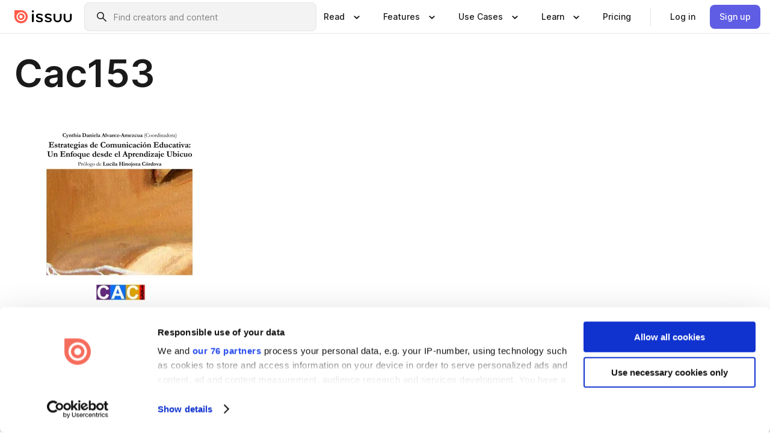

--- FILE ---
content_type: text/html; charset=utf-8
request_url: https://issuu.com/revistalatinadecomunicacion/docs/cac153
body_size: 165419
content:
<!DOCTYPE html><html lang="en"><head><meta charSet="utf-8"/><meta name="viewport" content="width=device-width, initial-scale=1"/><link rel="preload" as="image" href="/content-consumption/assets/_next/static/media/CardRead.8c26536d.png"/><link rel="preload" as="image" href="https://static.issuu.com/fe/silkscreen/0.0.3253/icons/gradient/icon-canva-gradient.svg"/><link rel="preload" as="image" href="/content-consumption/assets/_next/static/media/CardUseCases.75f310a7.png"/><link rel="preload" as="image" href="https://static.issuu.com/fe/silkscreen/0.0.3253/icons/gradient/icon-instagram-gradient.svg"/><link rel="preload" as="image" href="https://image.isu.pub/190211232843-5fbd58ceed9e9ae423b6085339a77508/jpg/page_1_thumb_large.jpg"/><link rel="preload" as="image" href="//photo.isu.pub/revistalatinadecomunicacion/photo_large.jpg"/><link rel="preload" as="image" href="https://image.isu.pub/220519211210-a8a8a3361744ddb7033d991b8b2bfbc6/jpg/page_1_thumb_large.jpg"/><link rel="preload" as="image" href="https://image.isu.pub/211003071437-f87eb3813b1df27486812622ec9650a5/jpg/page_1_thumb_large.jpg"/><link rel="preload" as="image" href="https://image.isu.pub/201103004525-58ca8b0ff287838cb3d61d09e86eccea/jpg/page_1_thumb_large.jpg"/><link rel="preload" as="image" href="https://image.isu.pub/200715203925-e531f57c085d3248c1d41e85eaf28f61/jpg/page_1_thumb_large.jpg"/><link rel="stylesheet" href="/content-consumption/assets/_next/static/css/cd5398718095cce5.css" data-precedence="next"/><link rel="stylesheet" href="/content-consumption/assets/_next/static/css/1232b05615c1d065.css" data-precedence="next"/><link rel="stylesheet" href="/content-consumption/assets/_next/static/css/8ccd48635860bd3a.css" data-precedence="next"/><link rel="stylesheet" href="/content-consumption/assets/_next/static/css/425be48a7751b863.css" data-precedence="next"/><link rel="stylesheet" href="/content-consumption/assets/_next/static/css/2d68762d891a1e66.css" data-precedence="next"/><link rel="stylesheet" href="/content-consumption/assets/_next/static/css/76a053e44a10be57.css" data-precedence="next"/><link rel="preload" as="script" fetchPriority="low" href="/content-consumption/assets/_next/static/chunks/webpack-f575283863f8d1ac.js"/><script src="/content-consumption/assets/_next/static/chunks/a7d8f149-b1993e315b8d93e0.js" async=""></script><script src="/content-consumption/assets/_next/static/chunks/5481-dccefe8ace0bbbf7.js" async=""></script><script src="/content-consumption/assets/_next/static/chunks/main-app-001b1bbfc50aeb10.js" async=""></script><script src="/content-consumption/assets/_next/static/chunks/2530-6e5649c27343cd1f.js" async=""></script><script src="/content-consumption/assets/_next/static/chunks/7960-28b8e135e65c506f.js" async=""></script><script src="/content-consumption/assets/_next/static/chunks/8595-35fcfdb247b84f06.js" async=""></script><script src="/content-consumption/assets/_next/static/chunks/746-42df100ff6642a97.js" async=""></script><script src="/content-consumption/assets/_next/static/chunks/app/global-error-dc63296f1b889ca5.js" async=""></script><script src="/content-consumption/assets/_next/static/chunks/6342-a6939e5c62f44391.js" async=""></script><script src="/content-consumption/assets/_next/static/chunks/9653-23c5fc6cf821868a.js" async=""></script><script src="/content-consumption/assets/_next/static/chunks/5879-2d17168edbcb3d5a.js" async=""></script><script src="/content-consumption/assets/_next/static/chunks/4373-afe95388cd893932.js" async=""></script><script src="/content-consumption/assets/_next/static/chunks/429-8d214672bcdf1f64.js" async=""></script><script src="/content-consumption/assets/_next/static/chunks/2821-e37f25fe49306ad0.js" async=""></script><script src="/content-consumption/assets/_next/static/chunks/8770-19a225f6a50400ec.js" async=""></script><script src="/content-consumption/assets/_next/static/chunks/app/layout-0a2bd338a3ffd525.js" async=""></script><script src="/content-consumption/assets/_next/static/chunks/345-78c0dd33911cff9e.js" async=""></script><script src="/content-consumption/assets/_next/static/chunks/575-9a51e5a0c05a528c.js" async=""></script><script src="/content-consumption/assets/_next/static/chunks/1360-50e327d3c39efc46.js" async=""></script><script src="/content-consumption/assets/_next/static/chunks/app/(header-with-footer)/layout-ce683a7c4a95fc83.js" async=""></script><script src="/content-consumption/assets/_next/static/chunks/app/(header-with-footer)/error-8360297ba49a0d03.js" async=""></script><script src="/content-consumption/assets/_next/static/chunks/app/(header-with-footer)/not-found-eb31662855a6cf43.js" async=""></script><script src="/content-consumption/assets/_next/static/chunks/4363-5208e6b2251dd25a.js" async=""></script><script src="/content-consumption/assets/_next/static/chunks/9062-2da4751eb3ad86ac.js" async=""></script><script src="/content-consumption/assets/_next/static/chunks/6412-315331d01e5966cd.js" async=""></script><script src="/content-consumption/assets/_next/static/chunks/9054-38c8f47220ec6379.js" async=""></script><script src="/content-consumption/assets/_next/static/chunks/app/(header-with-footer)/(document-page)/%5Bpublisher%5D/docs/%5Bdocname%5D/page-7c354e74ff400e6a.js" async=""></script><link rel="preload" as="image" href="https://image.isu.pub/200525100251-5510ab2d162ab9e774bb6b755da74473/jpg/page_1_thumb_large.jpg"/><link rel="preload" as="image" href="https://image.isu.pub/200430125639-acf8f286a87f798632320e65214c3ee8/jpg/page_1_thumb_large.jpg"/><meta name="theme-color" content="#ff5a47"/><title>Cac153 by Cuadernos Artesanos - Issuu</title><meta name="description" content="Estrategias de Comunicación Educativa: Un enfoque desde el Aprendizaje Ubicuo.
Cynthia Daniela Alvarez-Amezcua (Coordinadora)"/><link rel="manifest" href="/manifest.webmanifest"/><meta name="robots" content="index"/><meta name="google" content="notranslate"/><meta name="p:domain_verify" content="f9d18061b7bd0128496a649794e02250"/><link rel="alternate" media="application/json+oembed" title="Cac153" href="https://issuu.com/oembed?url=https%3A%2F%2Fissuu.com%2Frevistalatinadecomunicacion%2Fdocs%2Fcac153&amp;amp;format=json"/><link rel="alternate" media="application/xml+oembed" title="Cac153" href="https://issuu.com/oembed?url=https%3A%2F%2Fissuu.com%2Frevistalatinadecomunicacion%2Fdocs%2Fcac153&amp;amp;format=xml"/><meta property="og:title" content="Cac153"/><meta property="og:description" content="Estrategias de Comunicación Educativa: Un enfoque desde el Aprendizaje Ubicuo.
Cynthia Daniela Alvarez-Amezcua (Coordinadora)"/><meta property="og:url" content="https://issuu.com/revistalatinadecomunicacion/docs/cac153"/><meta property="og:site_name" content="Issuu"/><meta property="og:image" content="https://image.isu.pub/190211232843-5fbd58ceed9e9ae423b6085339a77508/jpg/page_1_social_preview.jpg"/><meta property="og:image:secure_url" content="https://image.isu.pub/190211232843-5fbd58ceed9e9ae423b6085339a77508/jpg/page_1_social_preview.jpg"/><meta property="og:image:type" content="image/jpeg"/><meta property="og:image:width" content="1060"/><meta property="og:image:height" content="1497"/><meta property="og:type" content="article"/><meta name="twitter:card" content="summary_large_image"/><meta name="twitter:site" content="@issuu"/><meta name="twitter:title" content="Cac153"/><meta name="twitter:description" content="Estrategias de Comunicación Educativa: Un enfoque desde el Aprendizaje Ubicuo.
Cynthia Daniela Alvarez-Amezcua (Coordinadora)"/><meta name="twitter:image" content="https://image.isu.pub/190211232843-5fbd58ceed9e9ae423b6085339a77508/jpg/page_1_social_preview.jpg"/><link rel="icon" href="/favicon.ico"/><link rel="icon" href="/icon.svg" type="image/svg+xml"/><link rel="apple-touch-icon" href="/apple-touch-icon.png"/><script>(self.__next_s=self.__next_s||[]).push([0,{"children":"\n<!-- Google Tag Manager -->\nconst isCookiebotInconsistent = (function(){try{let a=localStorage.getItem(\"cookiebotTcfConsentString\"),b=document.cookie.includes(\"CookieConsent=\");return!a&&b}catch(a){return!1}})();\nif (!isCookiebotInconsistent) {\n    (function(w,d,s,l,i){w[l]=w[l]||[];w[l].push({'gtm.start':\n    new Date().getTime(),event:'gtm.js'});var f=d.getElementsByTagName(s)[0],\n    j=d.createElement(s),dl=l!='dataLayer'?'&l='+l:'';j.async=true;j.src=\n    'https://www.googletagmanager.com/gtm.js?id='+i+dl;f.parentNode.insertBefore(j,f);\n    j.onload = function() {console.debug('Google Tag Manager script loads.');};\n    j.onerror = function() {console.error('Google Tag Manager script failed to load.');};\n    })(window,document,'script','dataLayer','GTM-N7P4N8B');\n}\n<!-- End Google Tag Manager -->\n","id":"gtm-script"}])</script><meta name="sentry-trace" content="35cd78f2310cfe5ad1a917aa0ff525de-427384ed33a0568c"/><meta name="baggage" content="sentry-environment=production,sentry-release=7bb6f07aeba4a2e9113c3d4c5ac4d626519101d8,sentry-trace_id=35cd78f2310cfe5ad1a917aa0ff525de"/><script src="/content-consumption/assets/_next/static/chunks/polyfills-42372ed130431b0a.js" noModule=""></script><style data-styled="" data-styled-version="6.1.13">.cXxlzB{border:0;clip:rect(0,0,0,0);height:1px;margin:-1px;overflow:hidden;padding:0;position:absolute;white-space:nowrap;width:1px;}/*!sc*/
data-styled.g21[id="sc-8726e26b-0"]{content:"cXxlzB,"}/*!sc*/
.niZGp{align-items:center;display:flex;flex-shrink:0;padding:0 var(--space-1);width:7rem;}/*!sc*/
data-styled.g29[id="sc-bb47b1c4-0"]{content:"niZGp,"}/*!sc*/
.jHcOZc >svg{height:24px;width:24px;}/*!sc*/
data-styled.g30[id="sc-3a1684fb-0"]{content:"jHcOZc,"}/*!sc*/
.eXdFKX{align-items:flex-start;column-gap:2rem;display:grid;grid-template-columns:1fr;row-gap:var(--space-1);width:100%;}/*!sc*/
@media (min-width: 1024px){.eXdFKX{grid-template-columns:repeat(1,1fr);}}/*!sc*/
.gzGMWn{align-items:flex-start;column-gap:5.6rem;display:grid;grid-template-columns:1fr;row-gap:var(--space-1);width:100%;}/*!sc*/
@media (min-width: 1024px){.gzGMWn{grid-template-columns:repeat(2,1fr);}}/*!sc*/
.eXdFKZ{align-items:flex-start;column-gap:2rem;display:grid;grid-template-columns:1fr;row-gap:var(--space-1);width:100%;}/*!sc*/
@media (min-width: 1024px){.eXdFKZ{grid-template-columns:repeat(3,1fr);}}/*!sc*/
.gzGMWo{align-items:flex-start;column-gap:5.6rem;display:grid;grid-template-columns:1fr;row-gap:var(--space-1);width:100%;}/*!sc*/
@media (min-width: 1024px){.gzGMWo{grid-template-columns:repeat(1,1fr);}}/*!sc*/
data-styled.g31[id="sc-ec314f77-0"]{content:"eXdFKX,gzGMWn,eXdFKZ,gzGMWo,"}/*!sc*/
.hrmgvt{align-self:flex-end;margin-left:0;white-space:nowrap;}/*!sc*/
.hrmgvt >a{background-color:#f5f5ff;}/*!sc*/
@media (min-width: 1024px){.hrmgvt{grid-column:2/span 1;margin-left:0rem;}}/*!sc*/
.hrmgau{align-self:flex-end;margin-left:0;white-space:nowrap;}/*!sc*/
.hrmgau >a{background-color:#f5f5ff;}/*!sc*/
@media (min-width: 1024px){.hrmgau{grid-column:3/span 1;margin-left:2rem;}}/*!sc*/
.hrmgNO{align-self:flex-end;margin-left:0;white-space:nowrap;}/*!sc*/
.hrmgNO >a{background-color:#f5f5ff;}/*!sc*/
@media (min-width: 1024px){.hrmgNO{grid-column:1/span 1;margin-left:0rem;}}/*!sc*/
data-styled.g32[id="sc-ec314f77-1"]{content:"hrmgvt,hrmgau,hrmgNO,"}/*!sc*/
.cvFacS{align-items:center;background-color:#ffffff;border-radius:0.5rem;color:#1a1a1a;cursor:pointer;display:flex;padding:0.5rem 1rem;text-decoration:none;transition-duration:0.20s;transition-property:color,background-color;}/*!sc*/
.cvFacS >svg{margin-right:var(--space-1);}/*!sc*/
.cvFacS:hover{background-color:#f5f5ff;color:#4b4aa1;}/*!sc*/
.cvFacS:active{background-color:#e5e5fe;}/*!sc*/
.cvFacS:focus-visible{background-color:#f5f5ff;box-shadow:0px 0px 0px 1px #ffffff,0px 0px 0px 3px #5f5de4;color:#000000;outline:none;}/*!sc*/
@media (min-width: 1024px){.cvFacS{padding:0.5rem;}}/*!sc*/
.eMLRJK{align-items:center;background-color:#ffffff;border-radius:0.5rem;color:#1a1a1a;cursor:pointer;display:flex;margin:0 0 1rem 1.5rem;padding:0.5rem 1rem;text-decoration:none;transition-duration:0.20s;transition-property:color,background-color;}/*!sc*/
.eMLRJK >svg{margin-right:var(--space-1);}/*!sc*/
.eMLRJK:hover{background-color:#f5f5ff;color:#4b4aa1;}/*!sc*/
.eMLRJK:active{background-color:#e5e5fe;}/*!sc*/
.eMLRJK:focus-visible{background-color:#f5f5ff;box-shadow:0px 0px 0px 1px #ffffff,0px 0px 0px 3px #5f5de4;color:#000000;outline:none;}/*!sc*/
@media (min-width: 1024px){.eMLRJK{padding:0.5rem;}}/*!sc*/
data-styled.g33[id="sc-733f75c3-0"]{content:"cvFacS,eMLRJK,"}/*!sc*/
.csKDJo{align-items:center;column-gap:var(--space-1);display:grid;font-weight:500;grid-template-columns:min-content 1fr;grid-template-rows:min-content;max-width:16rem;row-gap:var(--space-1);}/*!sc*/
@media (min-width: 1024px){.csKDJo{column-gap:var(--space-2);}.csKDJo >p{font-weight:600;}}/*!sc*/
.fPDMxn{align-items:center;column-gap:var(--space-1);display:grid;font-weight:500;grid-template-columns:min-content 1fr;grid-template-rows:min-content;row-gap:var(--space-1);}/*!sc*/
@media (min-width: 1024px){.fPDMxn{column-gap:var(--space-2);}.fPDMxn >p{font-weight:600;}}/*!sc*/
data-styled.g34[id="sc-92adf1a2-0"]{content:"csKDJo,fPDMxn,"}/*!sc*/
.keXTCN{color:#4d4d4d;grid-column:2/-1;}/*!sc*/
data-styled.g35[id="sc-92adf1a2-1"]{content:"keXTCN,"}/*!sc*/
.kVCdWd{display:flex;flex-flow:column nowrap;}/*!sc*/
data-styled.g36[id="sc-7106aa3f-0"]{content:"kVCdWd,"}/*!sc*/
.kLVqAi{background-color:#ffffff;border-radius:0.5rem;color:#1a1a1a;display:flex;flex-flow:row nowrap;margin:1rem 0;}/*!sc*/
data-styled.g37[id="sc-7106aa3f-1"]{content:"kLVqAi,"}/*!sc*/
@media (min-width: 375px){.dfpkLF{border-bottom:0.0625rem solid #e5e5e5;margin-left:1rem;padding-bottom:1rem;width:100%;}}/*!sc*/
@media (min-width: 375px){.dfpkLF{margin-left:0.5rem;}}/*!sc*/
data-styled.g38[id="sc-7106aa3f-2"]{content:"dfpkLF,"}/*!sc*/
.jjjMmH{align-items:flex-start;background-color:#ffffff;border-radius:0.5rem;color:#1a1a1a;display:grid;gap:var(--space-1);grid-template-columns:min-content 1fr;grid-template-rows:min-content;margin-bottom:var(--space-1);padding:0.75rem;}/*!sc*/
data-styled.g40[id="sc-b46e1bfa-1"]{content:"jjjMmH,"}/*!sc*/
@media (min-width: 1024px){.hFYABX{border-bottom:0.0625rem solid #e5e5e5;padding-bottom:var(--space-2);}}/*!sc*/
data-styled.g41[id="sc-b46e1bfa-2"]{content:"hFYABX,"}/*!sc*/
.kVaqnU{grid-column:2/-1;margin-left:-1rem;}/*!sc*/
.kVaqnU p{white-space:nowrap;}/*!sc*/
data-styled.g42[id="sc-b46e1bfa-3"]{content:"kVaqnU,"}/*!sc*/
.ebSAvY{align-self:center;display:none;}/*!sc*/
.ebSAvY >img{max-width:32rem;object-fit:cover;}/*!sc*/
@media (min-width: 1440px){.ebSAvY{display:block;}}/*!sc*/
data-styled.g43[id="sc-cc61b70a-0"]{content:"ebSAvY,"}/*!sc*/
.QjpdD{border-left:1px solid #e5e5e5;height:var(--space-4);margin:0 var(--space-2);}/*!sc*/
data-styled.g46[id="sc-52e30dd1-2"]{content:"QjpdD,"}/*!sc*/
.eYihJq{color:#1a1a1a;}/*!sc*/
data-styled.g47[id="sc-52e30dd1-3"]{content:"eYihJq,"}/*!sc*/
.cBsHZO{flex:1;margin-left:var(--space-2);margin-right:auto;max-width:356px;position:relative;}/*!sc*/
@media (min-width: 1024px){.cBsHZO{max-width:424px;}}/*!sc*/
data-styled.g48[id="sc-81ad0f8c-0"]{content:"cBsHZO,"}/*!sc*/
.WKQYQ{background-color:#f3f3f3!important;border-color:#e5e5e5!important;}/*!sc*/
.WKQYQ input::placeholder{color:#808080;}/*!sc*/
.WKQYQ:focus-within{border-color:#5f5de4;}/*!sc*/
.WKQYQ:hover{border-color:#cccccc;}/*!sc*/
data-styled.g49[id="sc-81ad0f8c-1"]{content:"WKQYQ,"}/*!sc*/
.eilTgk{border:0;clip:rect(0,0,0,0);height:1px;margin:-1px;overflow:hidden;padding:0;position:absolute;white-space:nowrap;width:1px;}/*!sc*/
data-styled.g52[id="sc-81ad0f8c-4"]{content:"eilTgk,"}/*!sc*/
.griGEU{position:relative;}/*!sc*/
data-styled.g80[id="sc-49b12710-0"]{content:"griGEU,"}/*!sc*/
.iJCtMy{align-items:center;background-color:#ffffff;border:none;box-shadow:inset 0 -1px 0 0 #e5e5e5;color:#1a1a1a;cursor:pointer;display:flex;font-weight:500;height:3.5rem;padding:0 var(--space-2);transition-duration:0.30s;transition-property:color,box-shadow;}/*!sc*/
.iJCtMy:focus-visible{border-radius:2px;box-shadow:inset 0px 0px 0px 2px #5f5de4;outline:none;}/*!sc*/
.iJCtMy >p{margin-right:var(--space-1);white-space:nowrap;}/*!sc*/
.iJCtMy >svg{animation:dJJfVr 0.30s;}/*!sc*/
data-styled.g81[id="sc-49b12710-1"]{content:"iJCtMy,"}/*!sc*/
.icpUut{display:none;}/*!sc*/
data-styled.g82[id="sc-49b12710-2"]{content:"icpUut,"}/*!sc*/
.dSYAym{background-color:#ffffff;box-sizing:border-box;position:absolute;z-index:5;}/*!sc*/
data-styled.g83[id="sc-cef319b6-0"]{content:"dSYAym,"}/*!sc*/
.ikxbjQ{box-shadow:0 0.0625rem 0.25rem 0 #00000021,0 0.0625rem 0.5rem 0 #0000001a;left:0;padding:var(--space-6);width:100%;}/*!sc*/
data-styled.g84[id="sc-cef319b6-1"]{content:"ikxbjQ,"}/*!sc*/
.ebkZhd{border-radius:0.5rem;box-shadow:0 0.0625rem 0.25rem 0 #00000021,0 0.25rem 0.75rem 0 #0000001a;padding:var(--space-3) var(--space-4) var(--space-3) var(--space-2);right:0;width:20rem;}/*!sc*/
data-styled.g85[id="sc-cef319b6-2"]{content:"ebkZhd,"}/*!sc*/
.dGWsqa{align-items:flex-start;display:flex;gap:var(--space-8);justify-content:space-between;margin:0 auto;max-width:1024px;}/*!sc*/
@media (min-width: 1440px){.dGWsqa{max-width:1440px;}}/*!sc*/
data-styled.g86[id="sc-cef319b6-3"]{content:"dGWsqa,"}/*!sc*/
.hqmMmv{grid-area:root-header;}/*!sc*/
data-styled.g87[id="sc-4cf43cdc-0"]{content:"hqmMmv,"}/*!sc*/
.hOkVqk{align-items:center;background-color:#ffffff;block-size:3.5rem;box-shadow:inset 0 -1px 0 0 #e5e5e5;display:flex;flex-flow:row nowrap;inset-block-start:0;inset-inline-end:0;inset-inline-start:0;justify-content:space-between;padding:0 var(--space-2);z-index:10;}/*!sc*/
.hOkVqk span{white-space:nowrap;}/*!sc*/
data-styled.g88[id="sc-4cf43cdc-1"]{content:"hOkVqk,"}/*!sc*/
.IicZF{overflow-wrap:break-word;}/*!sc*/
data-styled.g296[id="sc-a6a51890-0"]{content:"IicZF,"}/*!sc*/
.bEpTxH{overflow:hidden;}/*!sc*/
data-styled.g299[id="sc-3a3032b8-0"]{content:"bEpTxH,"}/*!sc*/
.XyboK{display:block;overflow:hidden;text-overflow:ellipsis;white-space:nowrap;}/*!sc*/
data-styled.g300[id="sc-3a3032b8-1"]{content:"XyboK,"}/*!sc*/
.kuBQLW{color:#000000;font-size:0.875rem;font-weight:500;line-height:1.6;text-decoration:none;}/*!sc*/
data-styled.g301[id="sc-3a3032b8-2"]{content:"kuBQLW,"}/*!sc*/
.jSVEdl{color:#5f5de4;font-size:1.25rem;}/*!sc*/
.jSVEdl:hover{color:#4b4aa1;}/*!sc*/
.jSVEdl:focus-visible{color:#363565;}/*!sc*/
data-styled.g302[id="sc-3a3032b8-3"]{content:"jSVEdl,"}/*!sc*/
.cjWdCv{flex-grow:1;max-width:100%;}/*!sc*/
@media (min-width:1024px){.cjWdCv{max-width:100%;}}/*!sc*/
data-styled.g303[id="sc-3a289ee3-0"]{content:"cjWdCv,"}/*!sc*/
.famGCZ{margin-bottom:32px;min-height:16rem;}/*!sc*/
@media (min-width:1440px){.famGCZ{margin-bottom:40px;}}/*!sc*/
data-styled.g304[id="sc-3a289ee3-1"]{content:"famGCZ,"}/*!sc*/
.kfaoJU{align-items:end;display:grid;gap:1.5rem;grid-template-columns:repeat(6, 1fr);}/*!sc*/
@media (max-width:1023px){.kfaoJU{gap:1.5rem 1rem;}}/*!sc*/
data-styled.g305[id="sc-3a289ee3-2"]{content:"kfaoJU,"}/*!sc*/
.dOkTWp >*{text-overflow:ellipsis;word-break:break-word;-webkit-box-orient:vertical;display:-webkit-box;-webkit-line-clamp:2;overflow:hidden;}/*!sc*/
.iOnVBO >*{text-overflow:ellipsis;word-break:break-word;-webkit-box-orient:vertical;display:-webkit-box;-webkit-line-clamp:999;overflow:hidden;}/*!sc*/
data-styled.g306[id="sc-a1d92d90-0"]{content:"dOkTWp,iOnVBO,"}/*!sc*/
.gOXBUY{border:0;clip:rect(0,0,0,0);height:1px;margin:-1px;overflow:hidden;padding:0;position:absolute;white-space:nowrap;width:1px;}/*!sc*/
data-styled.g307[id="sc-d90d6266-0"]{content:"gOXBUY,"}/*!sc*/
.gewsNV{margin:0 auto;max-width:1380px;padding:20px 16px 0;position:relative;}/*!sc*/
@media (min-width:768px){.gewsNV{padding:24px 24px 0;}}/*!sc*/
data-styled.g309[id="sc-d56805e7-0"]{content:"gewsNV,"}/*!sc*/
.cMujfm{background:linear-gradient(180deg,rgba(245,245,255,0) 0%,#f5f5ff 100%);padding:64px 0 0;}/*!sc*/
data-styled.g315[id="sc-a4315a05-0"]{content:"cMujfm,"}/*!sc*/
.fIFAYJ{background:#f5f5ff;}/*!sc*/
data-styled.g316[id="sc-a4315a05-1"]{content:"fIFAYJ,"}/*!sc*/
.TfltT{margin:0 auto;max-width:90rem;padding:0 1.5rem;}/*!sc*/
data-styled.g317[id="sc-a4315a05-2"]{content:"TfltT,"}/*!sc*/
.bqCieY{font-family:Inter;font-size:1rem;line-height:1.5;padding:1rem 0 1.5rem;text-align:center;}/*!sc*/
data-styled.g318[id="sc-a4315a05-3"]{content:"bqCieY,"}/*!sc*/
@keyframes dJJfVr{0%{transform:rotate(180deg);}100%{transform:rotate(0deg);}}/*!sc*/
data-styled.g319[id="sc-keyframes-dJJfVr"]{content:"dJJfVr,"}/*!sc*/
</style></head><body><div hidden=""><!--$--><!--/$--></div><div class="root"><header class="sc-4cf43cdc-0 hqmMmv"><nav aria-label="Header" class="sc-4cf43cdc-1 hOkVqk"><a href="/" class="sc-bb47b1c4-0 niZGp"><svg aria-label="Issuu company logo" width="100%" height="100%" viewBox="0 0 116 27" role="img"><title>Issuu</title><path d="M37 .07a2.14 2.14 0 1 1 0 4.3 2.14 2.14 0 0 1 0-4.3Zm0 24.47a1.78 1.78 0 0 1-1.83-1.83V8.83a1.83 1.83 0 1 1 3.66 0v13.88A1.78 1.78 0 0 1 37 24.54Zm13.2.16c-2.22.03-4.4-.67-6.19-2a1.96 1.96 0 0 1-.78-1.5c0-.78.63-1.28 1.4-1.28.54 0 1.05.2 1.45.54a7.2 7.2 0 0 0 4.4 1.5c2.11 0 3.23-.77 3.23-1.98 0-1.32-1.09-1.83-3.81-2.57-4.8-1.28-6.55-2.92-6.55-5.73 0-2.92 2.69-4.83 6.9-4.83 1.67.01 3.31.39 4.82 1.1 1.06.5 1.8 1.13 1.8 1.9 0 .7-.4 1.37-1.4 1.37a3.5 3.5 0 0 1-1.6-.55 7.64 7.64 0 0 0-3.7-.9c-1.95 0-3.28.5-3.28 1.87 0 1.36 1.17 1.75 3.98 2.57 4.2 1.2 6.39 2.33 6.39 5.49 0 2.88-2.42 4.99-7.05 4.99m17.63.01a10.2 10.2 0 0 1-6.2-2 1.96 1.96 0 0 1-.77-1.5c0-.78.62-1.28 1.4-1.28.53 0 1.04.2 1.44.54a7.24 7.24 0 0 0 4.4 1.5c2.12 0 3.24-.77 3.24-1.98 0-1.32-1.1-1.83-3.82-2.57-4.8-1.28-6.54-2.92-6.54-5.73 0-2.92 2.68-4.83 6.9-4.83 1.66.01 3.3.39 4.82 1.1 1.05.5 1.8 1.13 1.8 1.9 0 .7-.38 1.37-1.4 1.37a3.5 3.5 0 0 1-1.6-.55 7.64 7.64 0 0 0-3.7-.9c-1.94 0-3.27.5-3.27 1.87 0 1.36 1.17 1.75 3.98 2.57 4.2 1.2 6.39 2.33 6.39 5.49 0 2.88-2.42 4.99-7.06 4.99m10.58-8.14V8.84a1.83 1.83 0 0 1 3.66 0v8.14a4.34 4.34 0 0 0 4.48 4.37 4.38 4.38 0 0 0 4.53-4.37V8.84a1.83 1.83 0 1 1 3.66 0v7.71a8 8 0 0 1-8.18 8.15 7.97 7.97 0 0 1-8.15-8.15m20.38 0V8.84a1.83 1.83 0 1 1 3.66 0v8.14a4.34 4.34 0 0 0 4.48 4.37 4.38 4.38 0 0 0 4.53-4.37V8.84a1.83 1.83 0 0 1 3.66 0v7.71a8 8 0 0 1-8.18 8.15 7.97 7.97 0 0 1-8.15-8.15" fill="#000000"></path><path d="M13.5 6.5a6.78 6.78 0 1 0-.13 13.56 6.78 6.78 0 0 0 .12-13.56Zm-.1 10.22a3.44 3.44 0 1 1 .06-6.86 3.44 3.44 0 0 1-.07 6.85" fill="#ff5a47"></path><path d="M13.33 0H1.11A1.11 1.11 0 0 0 0 1.1v12.23A13.33 13.33 0 1 0 13.33 0ZM4.17 13.15a9.26 9.26 0 1 1 18.52.18 9.26 9.26 0 0 1-18.52-.18Z" fill="#ff5a47"></path></svg></a><div class="sc-81ad0f8c-0 cBsHZO"><form style="margin:auto"><label for="search" class="sc-81ad0f8c-4 eilTgk">Search</label><div class="sc-81ad0f8c-1 WKQYQ TextField__text-field__2Nf7G__0-0-3253 TextField__text-field--medium__7eJQO__0-0-3253 TextField__text-field--default__c4bDj__0-0-3253"><svg class="Icon__icon__DqC9j__0-0-3253" role="presentation" style="--color-icon:currentColor;--size-block-icon:1.5rem;--size-inline-icon:1.5rem"><use xlink:href="/fe/silkscreen/0.0.3253/icons/sprites.svg#icon-search"></use></svg><div class="TextField__text-field__content__0qi0z__0-0-3253"><input autoCapitalize="none" data-testid="search-input" inputMode="search" placeholder="Find creators and content" class="TextField__text-field__input__9VzPM__0-0-3253" id="search" type="text" value=""/></div></div></form></div><div class="sc-49b12710-0"><button aria-expanded="false" aria-haspopup="menu" aria-controls="read-menu" class="sc-49b12710-1 iJCtMy"><p class="ProductParagraph__product-paragraph__GMmH0__0-0-3253 ProductParagraph__product-paragraph--sm__taM-p__0-0-3253"><span class="sc-8726e26b-0 cXxlzB">Show submenu for &quot;Read&quot; section</span><span aria-hidden="true">Read</span></p><svg class="Icon__icon__DqC9j__0-0-3253" role="presentation" style="--color-icon:currentColor;--size-block-icon:1.5rem;--size-inline-icon:1.5rem"><use xlink:href="/fe/silkscreen/0.0.3253/icons/sprites.svg#icon-chevron-small-down"></use></svg></button><div id="read-menu" role="menu" tabindex="-1" class="sc-49b12710-2 icpUut"><div class="sc-cef319b6-0 sc-cef319b6-1 dSYAym ikxbjQ"><div class="sc-cef319b6-3 dGWsqa"><div class="sc-ec314f77-0 eXdFKX"><a role="menuitem" href="/articles" class="sc-733f75c3-0 cvFacS"><div class="sc-92adf1a2-0 csKDJo"><svg class="Icon__icon__DqC9j__0-0-3253" role="presentation" style="--color-icon:currentColor;--size-block-icon:1.5rem;--size-inline-icon:1.5rem"><use xlink:href="/fe/silkscreen/0.0.3253/icons/sprites.svg#icon-article-stories"></use></svg><p data-testid="articles" class="ProductParagraph__product-paragraph__GMmH0__0-0-3253 ProductParagraph__product-paragraph--sm__taM-p__0-0-3253">Articles</p><div class="sc-92adf1a2-1 keXTCN"><p class="ProductParagraph__product-paragraph__GMmH0__0-0-3253 ProductParagraph__product-paragraph--xs__e7Wlt__0-0-3253">Browse short-form content that&#x27;s perfect for a quick read</p></div></div></a><a role="menuitem" href="/store" class="sc-733f75c3-0 cvFacS"><div class="sc-92adf1a2-0 csKDJo"><svg class="Icon__icon__DqC9j__0-0-3253" role="presentation" style="--color-icon:currentColor;--size-block-icon:1.5rem;--size-inline-icon:1.5rem"><use xlink:href="/fe/silkscreen/0.0.3253/icons/sprites.svg#icon-shopping"></use></svg><p data-testid="issuu_store" class="ProductParagraph__product-paragraph__GMmH0__0-0-3253 ProductParagraph__product-paragraph--sm__taM-p__0-0-3253">Issuu Store</p><div class="sc-92adf1a2-1 keXTCN"><p class="ProductParagraph__product-paragraph__GMmH0__0-0-3253 ProductParagraph__product-paragraph--xs__e7Wlt__0-0-3253">Purchase your next favourite publication</p></div></div></a></div><div class="sc-b46e1bfa-1 jjjMmH"><svg class="Icon__icon__DqC9j__0-0-3253" role="presentation" style="--color-icon:currentColor;--size-block-icon:1.5rem;--size-inline-icon:1.5rem"><use xlink:href="/fe/silkscreen/0.0.3253/icons/sprites.svg#icon-appstore"></use></svg><span class="sc-b46e1bfa-2 hFYABX"><p class="ProductParagraph__product-paragraph__GMmH0__0-0-3253 ProductParagraph__product-paragraph--sm__taM-p__0-0-3253"><strong>Categories</strong></p></span><div class="sc-b46e1bfa-3 kVaqnU"><div class="sc-ec314f77-0 gzGMWn"><a role="menuitem" href="/categories/arts-and-entertainment" class="sc-733f75c3-0 cvFacS"><p class="ProductParagraph__product-paragraph__GMmH0__0-0-3253 ProductParagraph__product-paragraph--xs__e7Wlt__0-0-3253">Arts and Entertainment</p></a><a role="menuitem" href="/categories/religion-and-spirituality" class="sc-733f75c3-0 cvFacS"><p class="ProductParagraph__product-paragraph__GMmH0__0-0-3253 ProductParagraph__product-paragraph--xs__e7Wlt__0-0-3253">Religion and Spirituality</p></a><a role="menuitem" href="/categories/business" class="sc-733f75c3-0 cvFacS"><p class="ProductParagraph__product-paragraph__GMmH0__0-0-3253 ProductParagraph__product-paragraph--xs__e7Wlt__0-0-3253">Business</p></a><a role="menuitem" href="/categories/science" class="sc-733f75c3-0 cvFacS"><p class="ProductParagraph__product-paragraph__GMmH0__0-0-3253 ProductParagraph__product-paragraph--xs__e7Wlt__0-0-3253">Science</p></a><a role="menuitem" href="/categories/education" class="sc-733f75c3-0 cvFacS"><p class="ProductParagraph__product-paragraph__GMmH0__0-0-3253 ProductParagraph__product-paragraph--xs__e7Wlt__0-0-3253">Education</p></a><a role="menuitem" href="/categories/society" class="sc-733f75c3-0 cvFacS"><p class="ProductParagraph__product-paragraph__GMmH0__0-0-3253 ProductParagraph__product-paragraph--xs__e7Wlt__0-0-3253">Society</p></a><a role="menuitem" href="/categories/family-and-parenting" class="sc-733f75c3-0 cvFacS"><p class="ProductParagraph__product-paragraph__GMmH0__0-0-3253 ProductParagraph__product-paragraph--xs__e7Wlt__0-0-3253">Family and Parenting</p></a><a role="menuitem" href="/categories/sports" class="sc-733f75c3-0 cvFacS"><p class="ProductParagraph__product-paragraph__GMmH0__0-0-3253 ProductParagraph__product-paragraph--xs__e7Wlt__0-0-3253">Sports</p></a><a role="menuitem" href="/categories/food-and-drink" class="sc-733f75c3-0 cvFacS"><p class="ProductParagraph__product-paragraph__GMmH0__0-0-3253 ProductParagraph__product-paragraph--xs__e7Wlt__0-0-3253">Food and Drink</p></a><a role="menuitem" href="/categories/style-and-fashion" class="sc-733f75c3-0 cvFacS"><p class="ProductParagraph__product-paragraph__GMmH0__0-0-3253 ProductParagraph__product-paragraph--xs__e7Wlt__0-0-3253">Style and Fashion</p></a><a role="menuitem" href="/categories/health-and-fitness" class="sc-733f75c3-0 cvFacS"><p class="ProductParagraph__product-paragraph__GMmH0__0-0-3253 ProductParagraph__product-paragraph--xs__e7Wlt__0-0-3253">Health and Fitness</p></a><a role="menuitem" href="/categories/technology-and-computing" class="sc-733f75c3-0 cvFacS"><p class="ProductParagraph__product-paragraph__GMmH0__0-0-3253 ProductParagraph__product-paragraph--xs__e7Wlt__0-0-3253">Technology</p></a><a role="menuitem" href="/categories/hobbies" class="sc-733f75c3-0 cvFacS"><p class="ProductParagraph__product-paragraph__GMmH0__0-0-3253 ProductParagraph__product-paragraph--xs__e7Wlt__0-0-3253">Hobbies</p></a><a role="menuitem" href="/categories/travel" class="sc-733f75c3-0 cvFacS"><p class="ProductParagraph__product-paragraph__GMmH0__0-0-3253 ProductParagraph__product-paragraph--xs__e7Wlt__0-0-3253">Travel</p></a><a role="menuitem" href="/categories/home-and-garden" class="sc-733f75c3-0 cvFacS"><p class="ProductParagraph__product-paragraph__GMmH0__0-0-3253 ProductParagraph__product-paragraph--xs__e7Wlt__0-0-3253">Home and Garden</p></a><a role="menuitem" href="/categories/vehicles" class="sc-733f75c3-0 cvFacS"><p class="ProductParagraph__product-paragraph__GMmH0__0-0-3253 ProductParagraph__product-paragraph--xs__e7Wlt__0-0-3253">Vehicles</p></a><a role="menuitem" href="/categories/pets" class="sc-733f75c3-0 cvFacS"><p class="ProductParagraph__product-paragraph__GMmH0__0-0-3253 ProductParagraph__product-paragraph--xs__e7Wlt__0-0-3253">Pets</p></a><div class="sc-ec314f77-1 hrmgvt"><a href="/categories" aria-disabled="false" class="ProductButtonLink__product-button-link__ehLVt__0-0-3253 ProductButtonLink__product-button-link--ghost__dZY0b__0-0-3253 ProductButtonLink__product-button-link--icon-right__HM-TK__0-0-3253" role="link"><span class="ProductButtonLink__product-button-link__icon__9agNb__0-0-3253 ProductButtonLink__product-button-link__icon--right__ML5tG__0-0-3253"><svg class="Icon__icon__DqC9j__0-0-3253" role="presentation" style="--color-icon:currentColor;--size-block-icon:1.5rem;--size-inline-icon:1.5rem"><use xlink:href="/fe/silkscreen/0.0.3253/icons/sprites.svg#icon-chevron-small-right"></use></svg></span><span class="ProductButtonLink__product-button-link__text__--YqL__0-0-3253"><p class="ProductParagraph__product-paragraph__GMmH0__0-0-3253 ProductParagraph__product-paragraph--xs__e7Wlt__0-0-3253">All Categories</p></span></a></div></div></div></div><div class="sc-cc61b70a-0 ebSAvY"><img alt="illustration describing how to get more reads from your publications" src="/content-consumption/assets/_next/static/media/CardRead.8c26536d.png"/></div></div></div></div></div><div class="sc-49b12710-0"><button aria-expanded="false" aria-haspopup="menu" aria-controls="features-menu" class="sc-49b12710-1 iJCtMy"><p class="ProductParagraph__product-paragraph__GMmH0__0-0-3253 ProductParagraph__product-paragraph--sm__taM-p__0-0-3253"><span class="sc-8726e26b-0 cXxlzB">Show submenu for &quot;Features&quot; section</span><span aria-hidden="true">Features</span></p><svg class="Icon__icon__DqC9j__0-0-3253" role="presentation" style="--color-icon:currentColor;--size-block-icon:1.5rem;--size-inline-icon:1.5rem"><use xlink:href="/fe/silkscreen/0.0.3253/icons/sprites.svg#icon-chevron-small-down"></use></svg></button><div id="features-menu" role="menu" tabindex="-1" class="sc-49b12710-2 icpUut"><div class="sc-cef319b6-0 sc-cef319b6-1 dSYAym ikxbjQ"><div class="sc-cef319b6-3 dGWsqa"><div class="sc-ec314f77-0 eXdFKZ"><a role="menuitem" href="/features/flipbooks" class="sc-733f75c3-0 cvFacS"><div class="sc-92adf1a2-0 csKDJo"><svg class="Icon__icon__DqC9j__0-0-3253" role="presentation" style="--color-icon:currentColor;--size-block-icon:1.5rem;--size-inline-icon:1.5rem"><use xlink:href="/fe/silkscreen/0.0.3253/icons/sprites.svg#icon-outlined-read"></use></svg><p data-testid="flipbooks" class="ProductParagraph__product-paragraph__GMmH0__0-0-3253 ProductParagraph__product-paragraph--sm__taM-p__0-0-3253">Flipbooks</p><div class="sc-92adf1a2-1 keXTCN"><p class="ProductParagraph__product-paragraph__GMmH0__0-0-3253 ProductParagraph__product-paragraph--xs__e7Wlt__0-0-3253">Transform any piece of content into a page-turning experience.</p></div></div></a><a role="menuitem" href="/features/fullscreen-sharing" class="sc-733f75c3-0 cvFacS"><div class="sc-92adf1a2-0 csKDJo"><svg class="Icon__icon__DqC9j__0-0-3253" role="presentation" style="--color-icon:currentColor;--size-block-icon:1.5rem;--size-inline-icon:1.5rem"><use xlink:href="/fe/silkscreen/0.0.3253/icons/sprites.svg#icon-fullscreen"></use></svg><p data-testid="fullscreen_sharing" class="ProductParagraph__product-paragraph__GMmH0__0-0-3253 ProductParagraph__product-paragraph--sm__taM-p__0-0-3253">Fullscreen Sharing</p><div class="sc-92adf1a2-1 keXTCN"><p class="ProductParagraph__product-paragraph__GMmH0__0-0-3253 ProductParagraph__product-paragraph--xs__e7Wlt__0-0-3253">Deliver a distraction-free reading experience with a simple link.</p></div></div></a><a role="menuitem" href="/features/embed" class="sc-733f75c3-0 cvFacS"><div class="sc-92adf1a2-0 csKDJo"><svg class="Icon__icon__DqC9j__0-0-3253" role="presentation" style="--color-icon:currentColor;--size-block-icon:1.5rem;--size-inline-icon:1.5rem"><use xlink:href="/fe/silkscreen/0.0.3253/icons/sprites.svg#icon-embed"></use></svg><p data-testid="embed" class="ProductParagraph__product-paragraph__GMmH0__0-0-3253 ProductParagraph__product-paragraph--sm__taM-p__0-0-3253">Embed</p><div class="sc-92adf1a2-1 keXTCN"><p class="ProductParagraph__product-paragraph__GMmH0__0-0-3253 ProductParagraph__product-paragraph--xs__e7Wlt__0-0-3253">Host your publication on your website or blog with just a few clicks.</p></div></div></a><a role="menuitem" href="/features/articles" class="sc-733f75c3-0 cvFacS"><div class="sc-92adf1a2-0 csKDJo"><svg class="Icon__icon__DqC9j__0-0-3253" role="presentation" style="--color-icon:currentColor;--size-block-icon:1.5rem;--size-inline-icon:1.5rem"><use xlink:href="/fe/silkscreen/0.0.3253/icons/sprites.svg#icon-article-stories"></use></svg><p data-testid="articles" class="ProductParagraph__product-paragraph__GMmH0__0-0-3253 ProductParagraph__product-paragraph--sm__taM-p__0-0-3253">Articles</p><div class="sc-92adf1a2-1 keXTCN"><p class="ProductParagraph__product-paragraph__GMmH0__0-0-3253 ProductParagraph__product-paragraph--xs__e7Wlt__0-0-3253">Get discovered by sharing your best content as bite-sized articles.</p></div></div></a><a role="menuitem" href="/features/statistics" class="sc-733f75c3-0 cvFacS"><div class="sc-92adf1a2-0 csKDJo"><svg class="Icon__icon__DqC9j__0-0-3253" role="presentation" style="--color-icon:currentColor;--size-block-icon:1.5rem;--size-inline-icon:1.5rem"><use xlink:href="/fe/silkscreen/0.0.3253/icons/sprites.svg#icon-rise"></use></svg><p data-testid="statistics" class="ProductParagraph__product-paragraph__GMmH0__0-0-3253 ProductParagraph__product-paragraph--sm__taM-p__0-0-3253">Statistics</p><div class="sc-92adf1a2-1 keXTCN"><p class="ProductParagraph__product-paragraph__GMmH0__0-0-3253 ProductParagraph__product-paragraph--xs__e7Wlt__0-0-3253">Make data-driven decisions to drive reader engagement, subscriptions, and campaigns.</p></div></div></a><a role="menuitem" href="/features/teams" class="sc-733f75c3-0 cvFacS"><div class="sc-92adf1a2-0 csKDJo"><svg class="Icon__icon__DqC9j__0-0-3253" role="presentation" style="--color-icon:currentColor;--size-block-icon:1.5rem;--size-inline-icon:1.5rem"><use xlink:href="/fe/silkscreen/0.0.3253/icons/sprites.svg#icon-team"></use></svg><p data-testid="teams" class="ProductParagraph__product-paragraph__GMmH0__0-0-3253 ProductParagraph__product-paragraph--sm__taM-p__0-0-3253">Teams</p><div class="sc-92adf1a2-1 keXTCN"><p class="ProductParagraph__product-paragraph__GMmH0__0-0-3253 ProductParagraph__product-paragraph--xs__e7Wlt__0-0-3253">Enable groups of users to work together to streamline your digital publishing.</p></div></div></a><a role="menuitem" href="/features/social-posts" class="sc-733f75c3-0 cvFacS"><div class="sc-92adf1a2-0 csKDJo"><svg class="Icon__icon__DqC9j__0-0-3253" role="presentation" style="--color-icon:currentColor;--size-block-icon:1.5rem;--size-inline-icon:1.5rem"><use xlink:href="/fe/silkscreen/0.0.3253/icons/sprites.svg#icon-social-post"></use></svg><p data-testid="social_posts" class="ProductParagraph__product-paragraph__GMmH0__0-0-3253 ProductParagraph__product-paragraph--sm__taM-p__0-0-3253">Social Posts</p><div class="sc-92adf1a2-1 keXTCN"><p class="ProductParagraph__product-paragraph__GMmH0__0-0-3253 ProductParagraph__product-paragraph--xs__e7Wlt__0-0-3253">Create on-brand social posts and Articles in minutes.</p></div></div></a><a role="menuitem" href="/features/gifs" class="sc-733f75c3-0 cvFacS"><div class="sc-92adf1a2-0 csKDJo"><svg class="Icon__icon__DqC9j__0-0-3253" role="presentation" style="--color-icon:currentColor;--size-block-icon:1.5rem;--size-inline-icon:1.5rem"><use xlink:href="/fe/silkscreen/0.0.3253/icons/sprites.svg#icon-file-gif"></use></svg><p data-testid="gifs" class="ProductParagraph__product-paragraph__GMmH0__0-0-3253 ProductParagraph__product-paragraph--sm__taM-p__0-0-3253">GIFs</p><div class="sc-92adf1a2-1 keXTCN"><p class="ProductParagraph__product-paragraph__GMmH0__0-0-3253 ProductParagraph__product-paragraph--xs__e7Wlt__0-0-3253">Highlight your latest work via email or social media with custom GIFs.</p></div></div></a><a role="menuitem" href="/features/add-links" class="sc-733f75c3-0 cvFacS"><div class="sc-92adf1a2-0 csKDJo"><svg class="Icon__icon__DqC9j__0-0-3253" role="presentation" style="--color-icon:currentColor;--size-block-icon:1.5rem;--size-inline-icon:1.5rem"><use xlink:href="/fe/silkscreen/0.0.3253/icons/sprites.svg#icon-link"></use></svg><p data-testid="links" class="ProductParagraph__product-paragraph__GMmH0__0-0-3253 ProductParagraph__product-paragraph--sm__taM-p__0-0-3253">Add Links</p><div class="sc-92adf1a2-1 keXTCN"><p class="ProductParagraph__product-paragraph__GMmH0__0-0-3253 ProductParagraph__product-paragraph--xs__e7Wlt__0-0-3253">Send readers directly to specific items or pages with shopping and web links.</p></div></div></a><a role="menuitem" href="/features/video" class="sc-733f75c3-0 cvFacS"><div class="sc-92adf1a2-0 csKDJo"><svg class="Icon__icon__DqC9j__0-0-3253" role="presentation" style="--color-icon:currentColor;--size-block-icon:1.5rem;--size-inline-icon:1.5rem"><use xlink:href="/fe/silkscreen/0.0.3253/icons/sprites.svg#icon-video-camera"></use></svg><p data-testid="video" class="ProductParagraph__product-paragraph__GMmH0__0-0-3253 ProductParagraph__product-paragraph--sm__taM-p__0-0-3253">Video</p><div class="sc-92adf1a2-1 keXTCN"><p class="ProductParagraph__product-paragraph__GMmH0__0-0-3253 ProductParagraph__product-paragraph--xs__e7Wlt__0-0-3253">Say more by seamlessly including video within your publication.</p></div></div></a><a role="menuitem" href="/features/digital-sales" class="sc-733f75c3-0 cvFacS"><div class="sc-92adf1a2-0 csKDJo"><svg class="Icon__icon__DqC9j__0-0-3253" role="presentation" style="--color-icon:currentColor;--size-block-icon:1.5rem;--size-inline-icon:1.5rem"><use xlink:href="/fe/silkscreen/0.0.3253/icons/sprites.svg#icon-tag"></use></svg><p data-testid="digital_sales" class="ProductParagraph__product-paragraph__GMmH0__0-0-3253 ProductParagraph__product-paragraph--sm__taM-p__0-0-3253">Digital Sales</p><div class="sc-92adf1a2-1 keXTCN"><p class="ProductParagraph__product-paragraph__GMmH0__0-0-3253 ProductParagraph__product-paragraph--xs__e7Wlt__0-0-3253">Sell your publications commission-free as single issues or ongoing subscriptions.</p></div></div></a><a role="menuitem" href="/features/qr-codes" class="sc-733f75c3-0 cvFacS"><div class="sc-92adf1a2-0 csKDJo"><svg class="Icon__icon__DqC9j__0-0-3253" role="presentation" style="--color-icon:currentColor;--size-block-icon:1.5rem;--size-inline-icon:1.5rem"><use xlink:href="/fe/silkscreen/0.0.3253/icons/sprites.svg#icon-qr-code"></use></svg><p data-testid="qr_codes" class="ProductParagraph__product-paragraph__GMmH0__0-0-3253 ProductParagraph__product-paragraph--sm__taM-p__0-0-3253">QR Codes</p><div class="sc-92adf1a2-1 keXTCN"><p class="ProductParagraph__product-paragraph__GMmH0__0-0-3253 ProductParagraph__product-paragraph--xs__e7Wlt__0-0-3253">Generate QR Codes for your digital content.</p></div></div></a><div class="sc-ec314f77-1 hrmgau"><a href="/features" aria-disabled="false" class="ProductButtonLink__product-button-link__ehLVt__0-0-3253 ProductButtonLink__product-button-link--ghost__dZY0b__0-0-3253 ProductButtonLink__product-button-link--icon-right__HM-TK__0-0-3253" role="link"><span class="ProductButtonLink__product-button-link__icon__9agNb__0-0-3253 ProductButtonLink__product-button-link__icon--right__ML5tG__0-0-3253"><svg class="Icon__icon__DqC9j__0-0-3253" role="presentation" style="--color-icon:currentColor;--size-block-icon:1.5rem;--size-inline-icon:1.5rem"><use xlink:href="/fe/silkscreen/0.0.3253/icons/sprites.svg#icon-chevron-small-right"></use></svg></span><span class="ProductButtonLink__product-button-link__text__--YqL__0-0-3253"><p class="ProductParagraph__product-paragraph__GMmH0__0-0-3253 ProductParagraph__product-paragraph--xs__e7Wlt__0-0-3253">More Features</p></span></a></div></div><div class="sc-7106aa3f-0 kVCdWd"><div class="sc-7106aa3f-1 kLVqAi"><svg class="Icon__icon__DqC9j__0-0-3253" role="presentation" style="--color-icon:currentColor;--size-block-icon:1.5rem;--size-inline-icon:1.5rem"><use xlink:href="/fe/silkscreen/0.0.3253/icons/sprites.svg#icon-api"></use></svg><span class="sc-7106aa3f-2 dfpkLF"><p class="ProductParagraph__product-paragraph__GMmH0__0-0-3253 ProductParagraph__product-paragraph--sm__taM-p__0-0-3253"><strong>Integrations</strong></p></span></div><div class="sc-7106aa3f-0 kVCdWd"><a role="menuitem" href="https://issuu.com/features/canva-to-flipbook" class="sc-733f75c3-0 eMLRJK"><div class="sc-92adf1a2-0 fPDMxn"><img alt="" class="Icon__icon__DqC9j__0-0-3253" src="https://static.issuu.com/fe/silkscreen/0.0.3253/icons/gradient/icon-canva-gradient.svg" style="--size-block-icon:1.5rem;--size-inline-icon:1.5rem"/><p data-testid="canva_integration" class="ProductParagraph__product-paragraph__GMmH0__0-0-3253 ProductParagraph__product-paragraph--sm__taM-p__0-0-3253">Canva</p><div class="sc-92adf1a2-1 keXTCN"><p class="ProductParagraph__product-paragraph__GMmH0__0-0-3253 ProductParagraph__product-paragraph--xs__e7Wlt__0-0-3253">Create professional content with Canva, including presentations, catalogs, and more.</p></div></div></a><a role="menuitem" href="https://issuu.com/features/hubspot-integration" class="sc-733f75c3-0 eMLRJK"><div class="sc-92adf1a2-0 fPDMxn"><svg class="Icon__icon__DqC9j__0-0-3253" role="presentation" style="--color-icon:unset;--size-block-icon:1.5rem;--size-inline-icon:1.5rem"><use xlink:href="/fe/silkscreen/0.0.3253/icons/sprites.svg#icon-hubspot-original"></use></svg><p data-testid="hubspot_integration" class="ProductParagraph__product-paragraph__GMmH0__0-0-3253 ProductParagraph__product-paragraph--sm__taM-p__0-0-3253">HubSpot</p><div class="sc-92adf1a2-1 keXTCN"><p class="ProductParagraph__product-paragraph__GMmH0__0-0-3253 ProductParagraph__product-paragraph--xs__e7Wlt__0-0-3253">Embed, gate, and track Issuu content in HubSpot marketing campaigns.</p></div></div></a><a role="menuitem" href="https://issuu.com/features/adobe-express-to-flipbook" class="sc-733f75c3-0 eMLRJK"><div class="sc-92adf1a2-0 fPDMxn"><div class="sc-3a1684fb-0 jHcOZc"><svg fill="none" height="48" viewBox="0 0 48 48" width="48" xmlns="http://www.w3.org/2000/svg"><path d="M39.509 0H8.49101C3.80156 0 0 3.90012 0 8.71115V39.2888C0 44.0999 3.80156 48 8.49101 48H39.509C44.1984 48 48 44.0999 48 39.2888V8.71115C48 3.90012 44.1984 0 39.509 0Z" fill="#000B1D"></path><mask height="25" id="mask0_344_3789" maskUnits="userSpaceOnUse" style="mask-type:luminance" width="26" x="11" y="11"><path d="M29.1899 14.4653C28.3271 12.4252 26.3303 11.0986 24.1133 11.0986C21.8963 11.0986 19.8798 12.4292 19.019 14.4751L12.0477 31.0769C11.0925 33.345 12.7552 35.8528 15.2159 35.8528H22.9793C24.8857 35.8489 26.4285 34.3021 26.4285 32.3937C26.4285 30.4853 24.8798 28.9346 22.9694 28.9346C22.8908 28.9346 21.6428 28.9444 21.6428 28.9444C21.0807 28.9444 20.7014 28.3725 20.9195 27.8536L23.394 21.9574C23.6632 21.3167 24.5418 21.3128 24.813 21.9535L29.8621 33.7577C30.5552 35.3336 31.8753 35.8477 33.0382 35.8508C35.5048 35.8508 37.1675 33.3391 36.2064 31.069L29.1899 14.4653Z" fill="white"></path></mask><g mask="url(#mask0_344_3789)"><mask height="35" id="mask1_344_3789" maskUnits="userSpaceOnUse" style="mask-type:luminance" width="34" x="7" y="6"><path d="M40.885 6.69417H7.36841V40.2592H40.885V6.69417Z" fill="white"></path></mask><g mask="url(#mask1_344_3789)"><mask height="35" id="mask2_344_3789" maskUnits="userSpaceOnUse" style="mask-type:luminance" width="34" x="7" y="6"><path d="M40.8884 6.69452H7.3718V40.2596H40.8884V6.69452Z" fill="white"></path></mask><g mask="url(#mask2_344_3789)"><rect fill="url(#pattern0)" height="34.2549" width="33.832" x="7.27335" y="6.27719"></rect></g></g></g><defs><pattern height="1" id="pattern0" patternContentUnits="objectBoundingBox" width="1"><use transform="scale(0.0125)" xlink:href="#image0_344_3789"></use></pattern><image height="80" id="image0_344_3789" width="80" xlink:href="[data-uri]"></image></defs></svg></div><p data-testid="adobe_express_integration" class="ProductParagraph__product-paragraph__GMmH0__0-0-3253 ProductParagraph__product-paragraph--sm__taM-p__0-0-3253">Adobe Express</p><div class="sc-92adf1a2-1 keXTCN"><p class="ProductParagraph__product-paragraph__GMmH0__0-0-3253 ProductParagraph__product-paragraph--xs__e7Wlt__0-0-3253">Go from Adobe Express creation to Issuu publication.</p></div></div></a><a role="menuitem" href="https://issuu.com/features/indesign-export-to-flipbook" class="sc-733f75c3-0 eMLRJK"><div class="sc-92adf1a2-0 fPDMxn"><svg class="Icon__icon__DqC9j__0-0-3253" role="presentation" style="--color-icon:unset;--size-block-icon:1.5rem;--size-inline-icon:1.5rem"><use xlink:href="/fe/silkscreen/0.0.3253/icons/sprites.svg#icon-indesign-original"></use></svg><p data-testid="adobe_indesign_integration" class="ProductParagraph__product-paragraph__GMmH0__0-0-3253 ProductParagraph__product-paragraph--sm__taM-p__0-0-3253">Adobe InDesign</p><div class="sc-92adf1a2-1 keXTCN"><p class="ProductParagraph__product-paragraph__GMmH0__0-0-3253 ProductParagraph__product-paragraph--xs__e7Wlt__0-0-3253">Design pixel-perfect content like flyers, magazines and more with Adobe InDesign.</p></div></div></a></div></div></div></div></div></div><div class="sc-49b12710-0"><button aria-expanded="false" aria-haspopup="menu" aria-controls="useCases-menu" class="sc-49b12710-1 iJCtMy"><p class="ProductParagraph__product-paragraph__GMmH0__0-0-3253 ProductParagraph__product-paragraph--sm__taM-p__0-0-3253"><span class="sc-8726e26b-0 cXxlzB">Show submenu for &quot;Use Cases&quot; section</span><span aria-hidden="true">Use Cases</span></p><svg class="Icon__icon__DqC9j__0-0-3253" role="presentation" style="--color-icon:currentColor;--size-block-icon:1.5rem;--size-inline-icon:1.5rem"><use xlink:href="/fe/silkscreen/0.0.3253/icons/sprites.svg#icon-chevron-small-down"></use></svg></button><div id="useCases-menu" role="menu" tabindex="-1" class="sc-49b12710-2 icpUut"><div class="sc-cef319b6-0 sc-cef319b6-1 dSYAym ikxbjQ"><div class="sc-cef319b6-3 dGWsqa"><div class="sc-b46e1bfa-1 jjjMmH"><svg class="Icon__icon__DqC9j__0-0-3253" role="presentation" style="--color-icon:currentColor;--size-block-icon:1.5rem;--size-inline-icon:1.5rem"><use xlink:href="/fe/silkscreen/0.0.3253/icons/sprites.svg#icon-shop"></use></svg><span class="sc-b46e1bfa-2 hFYABX"><p class="ProductParagraph__product-paragraph__GMmH0__0-0-3253 ProductParagraph__product-paragraph--sm__taM-p__0-0-3253"><strong>Industry</strong></p></span><div class="sc-b46e1bfa-3 kVaqnU"><div class="sc-ec314f77-0 gzGMWo"><a role="menuitem" href="/industry/art-and-design" class="sc-733f75c3-0 cvFacS"><p class="ProductParagraph__product-paragraph__GMmH0__0-0-3253 ProductParagraph__product-paragraph--xs__e7Wlt__0-0-3253">Art, Architecture, and Design</p></a><a role="menuitem" href="/industry/education" class="sc-733f75c3-0 cvFacS"><p class="ProductParagraph__product-paragraph__GMmH0__0-0-3253 ProductParagraph__product-paragraph--xs__e7Wlt__0-0-3253">Education</p></a><a role="menuitem" href="/industry/internal-communications" class="sc-733f75c3-0 cvFacS"><p class="ProductParagraph__product-paragraph__GMmH0__0-0-3253 ProductParagraph__product-paragraph--xs__e7Wlt__0-0-3253">Internal Communications</p></a><a role="menuitem" href="/industry/marketing-pr" class="sc-733f75c3-0 cvFacS"><p class="ProductParagraph__product-paragraph__GMmH0__0-0-3253 ProductParagraph__product-paragraph--xs__e7Wlt__0-0-3253">Marketing and PR</p></a><a role="menuitem" href="/industry/nonprofits" class="sc-733f75c3-0 cvFacS"><p class="ProductParagraph__product-paragraph__GMmH0__0-0-3253 ProductParagraph__product-paragraph--xs__e7Wlt__0-0-3253">Nonprofits</p></a><a role="menuitem" href="/industry/publishers" class="sc-733f75c3-0 cvFacS"><p class="ProductParagraph__product-paragraph__GMmH0__0-0-3253 ProductParagraph__product-paragraph--xs__e7Wlt__0-0-3253">Publishing</p></a><a role="menuitem" href="/industry/real-estate" class="sc-733f75c3-0 cvFacS"><p class="ProductParagraph__product-paragraph__GMmH0__0-0-3253 ProductParagraph__product-paragraph--xs__e7Wlt__0-0-3253">Real Estate</p></a><a role="menuitem" href="/industry/retail" class="sc-733f75c3-0 cvFacS"><p class="ProductParagraph__product-paragraph__GMmH0__0-0-3253 ProductParagraph__product-paragraph--xs__e7Wlt__0-0-3253">Retail and Wholesale</p></a><a role="menuitem" href="/industry/travel" class="sc-733f75c3-0 cvFacS"><p class="ProductParagraph__product-paragraph__GMmH0__0-0-3253 ProductParagraph__product-paragraph--xs__e7Wlt__0-0-3253">Travel and Tourism</p></a><div class="sc-ec314f77-1 hrmgNO"><a href="/industry" aria-disabled="false" class="ProductButtonLink__product-button-link__ehLVt__0-0-3253 ProductButtonLink__product-button-link--ghost__dZY0b__0-0-3253 ProductButtonLink__product-button-link--icon-right__HM-TK__0-0-3253" role="link"><span class="ProductButtonLink__product-button-link__icon__9agNb__0-0-3253 ProductButtonLink__product-button-link__icon--right__ML5tG__0-0-3253"><svg class="Icon__icon__DqC9j__0-0-3253" role="presentation" style="--color-icon:currentColor;--size-block-icon:1.5rem;--size-inline-icon:1.5rem"><use xlink:href="/fe/silkscreen/0.0.3253/icons/sprites.svg#icon-chevron-small-right"></use></svg></span><span class="ProductButtonLink__product-button-link__text__--YqL__0-0-3253"><p class="ProductParagraph__product-paragraph__GMmH0__0-0-3253 ProductParagraph__product-paragraph--xs__e7Wlt__0-0-3253">More Industries</p></span></a></div></div></div></div><div class="sc-b46e1bfa-1 jjjMmH"><svg class="Icon__icon__DqC9j__0-0-3253" role="presentation" style="--color-icon:currentColor;--size-block-icon:1.5rem;--size-inline-icon:1.5rem"><use xlink:href="/fe/silkscreen/0.0.3253/icons/sprites.svg#icon-idcard"></use></svg><span class="sc-b46e1bfa-2 hFYABX"><p class="ProductParagraph__product-paragraph__GMmH0__0-0-3253 ProductParagraph__product-paragraph--sm__taM-p__0-0-3253"><strong>Role</strong></p></span><div class="sc-b46e1bfa-3 kVaqnU"><div class="sc-ec314f77-0 gzGMWo"><a role="menuitem" href="/industry/content-marketers" class="sc-733f75c3-0 cvFacS"><p class="ProductParagraph__product-paragraph__GMmH0__0-0-3253 ProductParagraph__product-paragraph--xs__e7Wlt__0-0-3253">Content Marketers</p></a><a role="menuitem" href="/industry/designers" class="sc-733f75c3-0 cvFacS"><p class="ProductParagraph__product-paragraph__GMmH0__0-0-3253 ProductParagraph__product-paragraph--xs__e7Wlt__0-0-3253">Designers</p></a><a role="menuitem" href="/industry/publishers" class="sc-733f75c3-0 cvFacS"><p class="ProductParagraph__product-paragraph__GMmH0__0-0-3253 ProductParagraph__product-paragraph--xs__e7Wlt__0-0-3253">Publishers</p></a><a role="menuitem" href="/industry/salespeople" class="sc-733f75c3-0 cvFacS"><p class="ProductParagraph__product-paragraph__GMmH0__0-0-3253 ProductParagraph__product-paragraph--xs__e7Wlt__0-0-3253">Salespeople</p></a><a role="menuitem" href="/industry/social-media-managers" class="sc-733f75c3-0 cvFacS"><p class="ProductParagraph__product-paragraph__GMmH0__0-0-3253 ProductParagraph__product-paragraph--xs__e7Wlt__0-0-3253">Social Media Managers</p></a><a role="menuitem" href="/features/teams" class="sc-733f75c3-0 cvFacS"><p class="ProductParagraph__product-paragraph__GMmH0__0-0-3253 ProductParagraph__product-paragraph--xs__e7Wlt__0-0-3253">Teams</p></a></div></div></div><div class="sc-b46e1bfa-1 jjjMmH"><svg class="Icon__icon__DqC9j__0-0-3253" role="presentation" style="--color-icon:currentColor;--size-block-icon:1.5rem;--size-inline-icon:1.5rem"><use xlink:href="/fe/silkscreen/0.0.3253/icons/sprites.svg#icon-outlined-read"></use></svg><span class="sc-b46e1bfa-2 hFYABX"><p class="ProductParagraph__product-paragraph__GMmH0__0-0-3253 ProductParagraph__product-paragraph--sm__taM-p__0-0-3253"><strong>Content Type</strong></p></span><div class="sc-b46e1bfa-3 kVaqnU"><div class="sc-ec314f77-0 gzGMWo"><a role="menuitem" href="/flipbook" class="sc-733f75c3-0 cvFacS"><p class="ProductParagraph__product-paragraph__GMmH0__0-0-3253 ProductParagraph__product-paragraph--xs__e7Wlt__0-0-3253">Flipbook</p></a><a role="menuitem" href="/solutions/design/portfolio" class="sc-733f75c3-0 cvFacS"><p class="ProductParagraph__product-paragraph__GMmH0__0-0-3253 ProductParagraph__product-paragraph--xs__e7Wlt__0-0-3253">Portfolio</p></a><a role="menuitem" href="/solutions/publishing/digital-magazine" class="sc-733f75c3-0 cvFacS"><p class="ProductParagraph__product-paragraph__GMmH0__0-0-3253 ProductParagraph__product-paragraph--xs__e7Wlt__0-0-3253">Digital Magazine</p></a><a role="menuitem" href="/flipbook/digital-flipbook" class="sc-733f75c3-0 cvFacS"><p class="ProductParagraph__product-paragraph__GMmH0__0-0-3253 ProductParagraph__product-paragraph--xs__e7Wlt__0-0-3253">Digital Flipbook</p></a><a role="menuitem" href="/flipbook/pdf-to-flipbook" class="sc-733f75c3-0 cvFacS"><p class="ProductParagraph__product-paragraph__GMmH0__0-0-3253 ProductParagraph__product-paragraph--xs__e7Wlt__0-0-3253">PDF to Flipbook</p></a><a role="menuitem" href="/solutions/publishing/newspaper" class="sc-733f75c3-0 cvFacS"><p class="ProductParagraph__product-paragraph__GMmH0__0-0-3253 ProductParagraph__product-paragraph--xs__e7Wlt__0-0-3253">Newspaper</p></a><a role="menuitem" href="/solutions/publishing/digital-book" class="sc-733f75c3-0 cvFacS"><p class="ProductParagraph__product-paragraph__GMmH0__0-0-3253 ProductParagraph__product-paragraph--xs__e7Wlt__0-0-3253">Digital Book</p></a><a role="menuitem" href="/solutions/fashion/digital-lookbook" class="sc-733f75c3-0 cvFacS"><p class="ProductParagraph__product-paragraph__GMmH0__0-0-3253 ProductParagraph__product-paragraph--xs__e7Wlt__0-0-3253">Digital Lookbook</p></a><div class="sc-ec314f77-1 hrmgNO"><a href="/solutions" aria-disabled="false" class="ProductButtonLink__product-button-link__ehLVt__0-0-3253 ProductButtonLink__product-button-link--ghost__dZY0b__0-0-3253 ProductButtonLink__product-button-link--icon-right__HM-TK__0-0-3253" role="link"><span class="ProductButtonLink__product-button-link__icon__9agNb__0-0-3253 ProductButtonLink__product-button-link__icon--right__ML5tG__0-0-3253"><svg class="Icon__icon__DqC9j__0-0-3253" role="presentation" style="--color-icon:currentColor;--size-block-icon:1.5rem;--size-inline-icon:1.5rem"><use xlink:href="/fe/silkscreen/0.0.3253/icons/sprites.svg#icon-chevron-small-right"></use></svg></span><span class="ProductButtonLink__product-button-link__text__--YqL__0-0-3253"><p class="ProductParagraph__product-paragraph__GMmH0__0-0-3253 ProductParagraph__product-paragraph--xs__e7Wlt__0-0-3253">More Content Types</p></span></a></div></div></div></div><div class="sc-cc61b70a-0 ebSAvY"><img alt="illustration describing two different use cases" src="/content-consumption/assets/_next/static/media/CardUseCases.75f310a7.png"/></div></div></div></div></div><div class="sc-49b12710-0 griGEU"><button aria-expanded="false" aria-haspopup="menu" aria-controls="learn-menu" class="sc-49b12710-1 iJCtMy"><p class="ProductParagraph__product-paragraph__GMmH0__0-0-3253 ProductParagraph__product-paragraph--sm__taM-p__0-0-3253"><span class="sc-8726e26b-0 cXxlzB">Show submenu for &quot;Learn&quot; section</span><span aria-hidden="true">Learn</span></p><svg class="Icon__icon__DqC9j__0-0-3253" role="presentation" style="--color-icon:currentColor;--size-block-icon:1.5rem;--size-inline-icon:1.5rem"><use xlink:href="/fe/silkscreen/0.0.3253/icons/sprites.svg#icon-chevron-small-down"></use></svg></button><div id="learn-menu" role="menu" tabindex="-1" class="sc-49b12710-2 icpUut"><div class="sc-cef319b6-0 sc-cef319b6-2 dSYAym ebkZhd"><div class="sc-ec314f77-0 eXdFKX"><a role="menuitem" href="/blog" class="sc-733f75c3-0 cvFacS"><div class="sc-92adf1a2-0 csKDJo"><svg class="Icon__icon__DqC9j__0-0-3253" role="presentation" style="--color-icon:currentColor;--size-block-icon:1.5rem;--size-inline-icon:1.5rem"><use xlink:href="/fe/silkscreen/0.0.3253/icons/sprites.svg#icon-blog"></use></svg><p data-testid="blog" class="ProductParagraph__product-paragraph__GMmH0__0-0-3253 ProductParagraph__product-paragraph--sm__taM-p__0-0-3253">Blog</p><div class="sc-92adf1a2-1 keXTCN"><p class="ProductParagraph__product-paragraph__GMmH0__0-0-3253 ProductParagraph__product-paragraph--xs__e7Wlt__0-0-3253">Welcome to Issuu’s blog: home to product news, tips, resources, interviews (and more) related to content marketing and publishing.</p></div></div></a><a role="menuitem" href="https://help.issuu.com/hc/en-us" target="_blank" class="sc-733f75c3-0 cvFacS"><div class="sc-92adf1a2-0 csKDJo"><svg class="Icon__icon__DqC9j__0-0-3253" role="presentation" style="--color-icon:currentColor;--size-block-icon:1.5rem;--size-inline-icon:1.5rem"><use xlink:href="/fe/silkscreen/0.0.3253/icons/sprites.svg#icon-question-circle-small"></use></svg><p data-testid="help_center" class="ProductParagraph__product-paragraph__GMmH0__0-0-3253 ProductParagraph__product-paragraph--sm__taM-p__0-0-3253">Help Center</p><div class="sc-92adf1a2-1 keXTCN"><p class="ProductParagraph__product-paragraph__GMmH0__0-0-3253 ProductParagraph__product-paragraph--xs__e7Wlt__0-0-3253">Here you&#x27;ll find an answer to your question.</p></div></div></a><a role="menuitem" href="/webinars" class="sc-733f75c3-0 cvFacS"><div class="sc-92adf1a2-0 csKDJo"><svg class="Icon__icon__DqC9j__0-0-3253" role="presentation" style="--color-icon:currentColor;--size-block-icon:1.5rem;--size-inline-icon:1.5rem"><use xlink:href="/fe/silkscreen/0.0.3253/icons/sprites.svg#icon-laptop"></use></svg><p data-testid="webinars" class="ProductParagraph__product-paragraph__GMmH0__0-0-3253 ProductParagraph__product-paragraph--sm__taM-p__0-0-3253">Webinars</p><div class="sc-92adf1a2-1 keXTCN"><p class="ProductParagraph__product-paragraph__GMmH0__0-0-3253 ProductParagraph__product-paragraph--xs__e7Wlt__0-0-3253">Free Live Webinars and Workshops.</p></div></div></a><a role="menuitem" href="/resources" class="sc-733f75c3-0 cvFacS"><div class="sc-92adf1a2-0 csKDJo"><svg class="Icon__icon__DqC9j__0-0-3253" role="presentation" style="--color-icon:currentColor;--size-block-icon:1.5rem;--size-inline-icon:1.5rem"><use xlink:href="/fe/silkscreen/0.0.3253/icons/sprites.svg#icon-settings"></use></svg><p data-testid="resources" class="ProductParagraph__product-paragraph__GMmH0__0-0-3253 ProductParagraph__product-paragraph--sm__taM-p__0-0-3253">Resources</p><div class="sc-92adf1a2-1 keXTCN"><p class="ProductParagraph__product-paragraph__GMmH0__0-0-3253 ProductParagraph__product-paragraph--xs__e7Wlt__0-0-3253">Dive into our extensive resources on the topic that interests you. It&#x27;s like a masterclass to be explored at your own pace.</p></div></div></a></div></div></div></div><a href="/pricing" aria-disabled="false" class="ProductButtonLink__product-button-link__ehLVt__0-0-3253 ProductButtonLink__product-button-link--ghost__dZY0b__0-0-3253 ProductButtonLink__product-button-link--medium__9PaG0__0-0-3253" role="link"><span class="ProductButtonLink__product-button-link__text__--YqL__0-0-3253"><span class="sc-52e30dd1-3 eYihJq">Pricing</span></span></a><span id="separator" class="sc-52e30dd1-2 QjpdD"></span><div class="Spacing__spacing--margin-right-1__3V2jr__0-0-3253"><a href="/signin" aria-disabled="false" class="ProductButtonLink__product-button-link__ehLVt__0-0-3253 ProductButtonLink__product-button-link--ghost__dZY0b__0-0-3253 ProductButtonLink__product-button-link--medium__9PaG0__0-0-3253" role="link"><span class="ProductButtonLink__product-button-link__text__--YqL__0-0-3253"><span class="sc-52e30dd1-3 eYihJq">Log in</span></span></a></div><a href="/signup?referrer=header" aria-disabled="false" class="ProductButtonLink__product-button-link__ehLVt__0-0-3253 ProductButtonLink__product-button-link--primary__BNBLF__0-0-3253 ProductButtonLink__product-button-link--medium__9PaG0__0-0-3253" role="link"><span class="ProductButtonLink__product-button-link__text__--YqL__0-0-3253">Sign up</span></a></nav></header><div class="fullWidth"><div class="sc-d56805e7-0 gewsNV"><div class="grid-layout__two-columns grid-layout__reader"><div class="sc-a6a51890-0 IicZF"><h1 class="ProductHeading__product-heading__wGhnq__0-0-3253 ProductHeading__product-heading--xl__MZTnw__0-0-3253">Cac153</h1><div itemScope="" itemType="http://schema.org/ImageObject"><meta content="true" itemProp="representativeOfPage"/><p class="content"><img alt="Page 1" itemProp="image" src="https://image.isu.pub/190211232843-5fbd58ceed9e9ae423b6085339a77508/jpg/page_1_thumb_large.jpg"/><meta content="Page 1 of Cac153 by Cuadernos Artesanos" itemProp="caption"/><meta content="https://image.isu.pub/190211232843-5fbd58ceed9e9ae423b6085339a77508/jpg/page_1_thumb_large.jpg" itemProp="contentUrl"/></p></div><main itemProp="text" style="overflow-wrap:break-word;max-width:100%"><section aria-label="Page 1"><p></p></section><hr/></main><nav><a href="/revistalatinadecomunicacion/docs/cac153">First page</a></nav></div></div><div class="grid-layout__two-columns grid-layout__details"><div class="document-details"><div class="document-details__try-issuu"><p color="#1a1a1a" class="ProductParagraph__product-paragraph__GMmH0__0-0-3253 ProductParagraph__product-paragraph--xs__e7Wlt__0-0-3253">Turn static files into dynamic content formats.</p><a href="/signup?referrer=reader" aria-disabled="false" class="ProductButtonLink__product-button-link__ehLVt__0-0-3253 ProductButtonLink__product-button-link--secondary-inverse__-AogI__0-0-3253" role="link"><span class="ProductButtonLink__product-button-link__text__--YqL__0-0-3253">Create a flipbook</span></a></div><aside aria-label="Document details" class="document-details__main"><div class="document-details__content"><div class="document-details__wrapper"><div class="sc-a1d92d90-0 dOkTWp"><h1 data-testid="document-title" itemProp="name" class="ProductHeading__product-heading__wGhnq__0-0-3253 ProductHeading__product-heading--xs__8Y-ve__0-0-3253">Cac153</h1></div><div class="document-details__meta"><span class="publish-date">Published on<!-- --> <time dateTime="2019-02-11T00:00:00.000Z" itemProp="datePublished">Feb 11, 2019</time></span><a class="categories__link Link__link__oN2Uq__0-0-3253 Link__link--indigo__Gh1V3__0-0-3253" href="/categories/education">Education</a><button class="report-flipbook ProductButton__product-button__oPHZY__0-0-3253 ProductButton__product-button--ghost__k-Fdm__0-0-3253 ProductButton__product-button--nano__pKS-N__0-0-3253 ProductButton__product-button--icon-left__qLB0n__0-0-3253" type="button"><span class="ProductButton__product-button__icon__vl-zg__0-0-3253 ProductButton__product-button__icon--left__ytoMs__0-0-3253"><svg width="16" height="16" viewBox="0 0 24 24" fill="none" xmlns="http://www.w3.org/2000/svg"><path fill-rule="evenodd" clip-rule="evenodd" d="M6.75 2C6.33579 2 6 2.33579 6 2.75V21.25C6 21.6642 6.33579 22 6.75 22C7.16421 22 7.5 21.6642 7.5 21.25V12H17.7929C18.2383 12 18.4614 11.4614 18.1464 11.1464L15.3536 8.35355C15.1583 8.15829 15.1583 7.84171 15.3536 7.64645L18.1464 4.85355C18.4614 4.53857 18.2383 4 17.7929 4H7.5V2.75C7.5 2.33579 7.16421 2 6.75 2Z" fill="currentColor"></path></svg></span><span class="ProductButton__product-button__text__6CgRS__0-0-3253">Report content</span></button></div><div class="publisher-details" itemProp="author"><a href="/revistalatinadecomunicacion"><span class="Avatar__avatar__e4KBK__0-0-3253 Avatar__avatar__background-color--blue__0Y3Xb__0-0-3253 Avatar__avatar__size--small__P7Ep1__0-0-3253"><img alt="Publisher logo" src="//photo.isu.pub/revistalatinadecomunicacion/photo_large.jpg"/></span></a><div class="sc-3a3032b8-0 bEpTxH"><a href="/revistalatinadecomunicacion" class="sc-3a3032b8-1 sc-3a3032b8-2 XyboK kuBQLW">Cuadernos Artesanos</a></div><div class="publisher-details__button-container"><button class="ProductButton__product-button__oPHZY__0-0-3253 ProductButton__product-button--secondary__P606t__0-0-3253" type="button"><span class="ProductButton__product-button__text__6CgRS__0-0-3253">Follow<span class="sc-d90d6266-0 gOXBUY"> this publisher</span></span></button></div></div><div class="description"><div class="sc-a1d92d90-0 iOnVBO"><div class="description__text"><p class="ProductParagraph__product-paragraph__GMmH0__0-0-3253 ProductParagraph__product-paragraph--md__RD4IP__0-0-3253">Estrategias de Comunicación Educativa: Un enfoque desde el Aprendizaje Ubicuo.
Cynthia Daniela Alvarez-Amezcua (Coordinadora)</p></div></div></div></div></div></aside></div></div><div class="grid-layout__two-columns grid-layout__shelf"><aside aria-label="More from Cuadernos Artesanos" data-testid="stream-shelf" class="sc-3a289ee3-0 cjWdCv"><div class="sc-3a289ee3-1 famGCZ"><h2 class="section-header stream-shelf__more-from-pub-title ProductHeading__product-heading__wGhnq__0-0-3253 ProductHeading__product-heading--2xs__8w2vT__0-0-3253"><span class="stream-shelf__more-from-pub-prefix">More from</span><div class="sc-3a3032b8-0 bEpTxH"><a href="/revistalatinadecomunicacion" class="sc-3a3032b8-1 sc-3a3032b8-3 XyboK jSVEdl">Cuadernos Artesanos</a></div></h2><div data-testid="card-list-more-from-publisher" class="sc-3a289ee3-2 kfaoJU"><div data-testid="publication-card" class="PublicationCard__publication-card__dZd0M__0-0-3253"><a href="/revistalatinadecomunicacion/docs/cac179" class="PublicationCard__publication-card__card-link__hUKEG__0-0-3253"><div class="PublicationCard__publication-card__cover-wrapper__aCt5I__0-0-3253" style="aspect-ratio:0.7066508313539193" aria-hidden="true"><div class="PublicationCard__publication-card__cover-frame__6jbWI__0-0-3253"><img class="PublicationCard__publication-card__cover-img__5ibKR__0-0-3253" alt="" style="aspect-ratio:0.7066508313539193" src="https://image.isu.pub/220519211210-a8a8a3361744ddb7033d991b8b2bfbc6/jpg/page_1_thumb_large.jpg"/></div></div><div class="PublicationCard__publication-card__title-container__vcS8E__0-0-3253"><h3 class="PublicationCard__publication-card__card-title__jufAN__0-0-3253" data-testid="publication-card-title">Pseudociencia y sociedad en España</h3></div></a><div class="PublicationCard__publication-card__title-compensator__dayGP__0-0-3253"><div class="PublicationCard__publication-card__card-title__jufAN__0-0-3253"><br/></div></div><div class="PublicationCard__publication-card__meta__aO2ik__0-0-3253">May 19, 2022</div></div><div data-testid="publication-card" class="PublicationCard__publication-card__dZd0M__0-0-3253"><a href="/revistalatinadecomunicacion/docs/cba66_issuu" class="PublicationCard__publication-card__card-link__hUKEG__0-0-3253"><div class="PublicationCard__publication-card__cover-wrapper__aCt5I__0-0-3253" style="aspect-ratio:0.7066508313539193" aria-hidden="true"><div class="PublicationCard__publication-card__cover-frame__6jbWI__0-0-3253"><img class="PublicationCard__publication-card__cover-img__5ibKR__0-0-3253" alt="" style="aspect-ratio:0.7066508313539193" src="https://image.isu.pub/211003071437-f87eb3813b1df27486812622ec9650a5/jpg/page_1_thumb_large.jpg"/></div></div><div class="PublicationCard__publication-card__title-container__vcS8E__0-0-3253"><h3 class="PublicationCard__publication-card__card-title__jufAN__0-0-3253" data-testid="publication-card-title">Cba 66</h3></div></a><div class="PublicationCard__publication-card__title-compensator__dayGP__0-0-3253"><div class="PublicationCard__publication-card__card-title__jufAN__0-0-3253"><br/></div></div><div class="PublicationCard__publication-card__meta__aO2ik__0-0-3253">October 3, 2021</div></div><div data-testid="publication-card" class="PublicationCard__publication-card__dZd0M__0-0-3253"><a href="/revistalatinadecomunicacion/docs/cac170" class="PublicationCard__publication-card__card-link__hUKEG__0-0-3253"><div class="PublicationCard__publication-card__cover-wrapper__aCt5I__0-0-3253" style="aspect-ratio:0.7078384798099763" aria-hidden="true"><div class="PublicationCard__publication-card__cover-frame__6jbWI__0-0-3253"><img class="PublicationCard__publication-card__cover-img__5ibKR__0-0-3253" alt="" style="aspect-ratio:0.7078384798099763" src="https://image.isu.pub/201103004525-58ca8b0ff287838cb3d61d09e86eccea/jpg/page_1_thumb_large.jpg"/></div></div><div class="PublicationCard__publication-card__title-container__vcS8E__0-0-3253"><h3 class="PublicationCard__publication-card__card-title__jufAN__0-0-3253" data-testid="publication-card-title">Cac 170</h3></div></a><div class="PublicationCard__publication-card__title-compensator__dayGP__0-0-3253"><div class="PublicationCard__publication-card__card-title__jufAN__0-0-3253"><br/></div></div><div class="PublicationCard__publication-card__meta__aO2ik__0-0-3253">November 3, 2020</div></div><div data-testid="publication-card" class="PublicationCard__publication-card__dZd0M__0-0-3253"><a href="/revistalatinadecomunicacion/docs/cac177" class="PublicationCard__publication-card__card-link__hUKEG__0-0-3253"><div class="PublicationCard__publication-card__cover-wrapper__aCt5I__0-0-3253" style="aspect-ratio:0.7078384798099763" aria-hidden="true"><div class="PublicationCard__publication-card__cover-frame__6jbWI__0-0-3253"><img class="PublicationCard__publication-card__cover-img__5ibKR__0-0-3253" alt="" style="aspect-ratio:0.7078384798099763" src="https://image.isu.pub/200715203925-e531f57c085d3248c1d41e85eaf28f61/jpg/page_1_thumb_large.jpg"/></div></div><div class="PublicationCard__publication-card__title-container__vcS8E__0-0-3253"><h3 class="PublicationCard__publication-card__card-title__jufAN__0-0-3253" data-testid="publication-card-title">Cac177</h3></div></a><div class="PublicationCard__publication-card__title-compensator__dayGP__0-0-3253"><div class="PublicationCard__publication-card__card-title__jufAN__0-0-3253"><br/></div></div><div class="PublicationCard__publication-card__meta__aO2ik__0-0-3253">July 15, 2020</div></div><div data-testid="publication-card" class="PublicationCard__publication-card__dZd0M__0-0-3253"><a href="/revistalatinadecomunicacion/docs/cac163" class="PublicationCard__publication-card__card-link__hUKEG__0-0-3253"><div class="PublicationCard__publication-card__cover-wrapper__aCt5I__0-0-3253" style="aspect-ratio:0.7078384798099763" aria-hidden="true"><div class="PublicationCard__publication-card__cover-frame__6jbWI__0-0-3253"><img class="PublicationCard__publication-card__cover-img__5ibKR__0-0-3253" alt="" style="aspect-ratio:0.7078384798099763" src="https://image.isu.pub/200525100251-5510ab2d162ab9e774bb6b755da74473/jpg/page_1_thumb_large.jpg"/></div></div><div class="PublicationCard__publication-card__title-container__vcS8E__0-0-3253"><h3 class="PublicationCard__publication-card__card-title__jufAN__0-0-3253" data-testid="publication-card-title">Cac 163</h3></div></a><div class="PublicationCard__publication-card__title-compensator__dayGP__0-0-3253"><div class="PublicationCard__publication-card__card-title__jufAN__0-0-3253"><br/></div></div><div class="PublicationCard__publication-card__meta__aO2ik__0-0-3253">May 25, 2020</div></div><div data-testid="publication-card" class="PublicationCard__publication-card__dZd0M__0-0-3253"><a href="/revistalatinadecomunicacion/docs/cac178" class="PublicationCard__publication-card__card-link__hUKEG__0-0-3253"><div class="PublicationCard__publication-card__cover-wrapper__aCt5I__0-0-3253" style="aspect-ratio:0.7078384798099763" aria-hidden="true"><div class="PublicationCard__publication-card__cover-frame__6jbWI__0-0-3253"><img class="PublicationCard__publication-card__cover-img__5ibKR__0-0-3253" alt="" style="aspect-ratio:0.7078384798099763" src="https://image.isu.pub/200430125639-acf8f286a87f798632320e65214c3ee8/jpg/page_1_thumb_large.jpg"/></div></div><div class="PublicationCard__publication-card__title-container__vcS8E__0-0-3253"><h3 class="PublicationCard__publication-card__card-title__jufAN__0-0-3253" data-testid="publication-card-title">Cac 178</h3></div></a><div class="PublicationCard__publication-card__title-compensator__dayGP__0-0-3253"><div class="PublicationCard__publication-card__card-title__jufAN__0-0-3253"><br/></div></div><div class="PublicationCard__publication-card__meta__aO2ik__0-0-3253">April 30, 2020</div></div></div></div></aside></div><div class="grid-layout__two-columns grid-layout__shelf"><aside aria-label="Read more" data-testid="stream-shelf" class="sc-3a289ee3-0 cjWdCv"></aside></div><div class="footer-section"></div></div><div class="sc-a4315a05-0 cMujfm"></div><div class="sc-a4315a05-1 fIFAYJ"><div class="sc-a4315a05-2 TfltT"><div class="sc-a4315a05-3 bqCieY">Issuu converts static files into:<!-- --> <a class="Link__link__oN2Uq__0-0-3253 Link__link--indigo__Gh1V3__0-0-3253" href="https://issuu.com/solutions/design/portfolio">digital portfolios</a>,<!-- --> <a class="Link__link__oN2Uq__0-0-3253 Link__link--indigo__Gh1V3__0-0-3253" href="https://issuu.com/solutions/education/yearbook">online yearbooks</a>,<!-- --> <a class="Link__link__oN2Uq__0-0-3253 Link__link--indigo__Gh1V3__0-0-3253" href="https://issuu.com/solutions/marketing/digital-catalog">online catalogs</a>,<!-- --> <a class="Link__link__oN2Uq__0-0-3253 Link__link--indigo__Gh1V3__0-0-3253" href="https://issuu.com/solutions/flipbooks/photo-album">digital photo albums</a> <!-- -->and more. Sign up and<!-- --> <a class="Link__link__oN2Uq__0-0-3253 Link__link--indigo__Gh1V3__0-0-3253" href="https://issuu.com/flipbook">create your flipbook</a>.</div></div></div><!--$--><!--/$--></div><footer class="footer"><div class="footer__container"><div class="footer__tagline tagline-section"><div class="tagline-section__logo"><svg width="100%" height="100%" viewBox="0 0 52 52" role="img"><title>Issuu</title><path d="M25.83 12.45a12.98 12.98 0 1 0-.25 25.96 12.98 12.98 0 0 0 .24-25.96h.01Zm-.2 19.54a6.57 6.57 0 1 1 .13-13.15A6.57 6.57 0 0 1 25.64 32Z" fill="#ff5a47"></path><path d="M25.52 0H2.12A2.13 2.13 0 0 0 0 2.12v23.4A25.52 25.52 0 1 0 25.52 0ZM8 25.17a17.72 17.72 0 1 1 35.44.33A17.72 17.72 0 0 1 8 25.17Z" fill="#ff5a47"></path></svg></div><div class="tagline-section__company">Bending Spoons US Inc.</div><p class="tagline-section__heading"><span>Create once,</span><span>share everywhere.</span></p><p class="tagline-section__description">Issuu turns PDFs and other files into interactive flipbooks and engaging content for every channel.</p></div><div class="footer__language-selector language-selector"><div class="Select__select__XFfze__0-0-3253"><button aria-hidden="true" tabindex="-1" class="ProductButton__product-button__oPHZY__0-0-3253 ProductButton__product-button--tertiary__oa1O0__0-0-3253 ProductButton__product-button--icon-right__AbJ7d__0-0-3253" type="button"><span class="ProductButton__product-button__icon__vl-zg__0-0-3253 ProductButton__product-button__icon--right__04iin__0-0-3253"><svg class="Icon__icon__DqC9j__0-0-3253" role="presentation" style="--color-icon:currentColor;--size-block-icon:1.5rem;--size-inline-icon:1.5rem"><use xlink:href="/fe/silkscreen/0.0.3253/icons/sprites.svg#icon-chevron-small-down"></use></svg></span><span class="ProductButton__product-button__text__6CgRS__0-0-3253">Choose an option</span></button><select title="Change language" aria-label="Change language" class="Select__select__native__-Ev07__0-0-3253"><option value="en">🇺🇸 English</option><option value="de">🇩🇪 Deutsch</option></select></div></div><div class="footer__links-container links-section"><div class="links-group"><h3 class="links-group__title">Company</h3><ul class="links-group__list-container"><li class="links-group__list-item"><a class="links-group__link" href="/about">About us</a></li><li class="links-group__list-item"><a class="links-group__link" href="/careers">Careers</a></li><li class="links-group__list-item"><a class="links-group__link" href="/pricing">Plans &amp; Pricing</a></li><li class="links-group__list-item"><a class="links-group__link" href="/press">Press</a></li><li class="links-group__list-item"><a class="links-group__link" href="/blog">Blog</a></li><li class="links-group__list-item"><a class="links-group__link" href="/contact">Contact</a></li></ul></div><div class="links-group"><h3 class="links-group__title">Issuu Platform</h3><ul class="links-group__list-container"><li class="links-group__list-item"><a class="links-group__link" href="/solutions">Content Types</a></li><li class="links-group__list-item"><a class="links-group__link" href="/features">Features</a></li><li class="links-group__list-item"><a class="links-group__link" href="/flipbook">Flipbook</a></li><li class="links-group__list-item"><a class="links-group__link" href="/industry">Industries</a></li></ul></div><div class="links-group"><h3 class="links-group__title">Resources</h3><ul class="links-group__list-container"><li class="links-group__list-item"><a class="links-group__link" href="https://developer.issuu.com/">Developers</a></li><li class="links-group__list-item"><a class="links-group__link" href="/publishers">Publisher Directory</a></li><li class="links-group__list-item"><a class="links-group__link" href="/store/code">Redeem Code</a></li></ul></div></div><span class="footer__separator"></span><div class="footer__bottom"><div class="legal-section"><a class="legal-section__link" href="/legal/terms">Terms</a><a class="legal-section__link" href="/legal/privacy">Privacy</a><a class="legal-section__link" href="https://bendingspoons.com/documents/Information%20for%20Law%20Enforcement%20Authorities.pdf" target="_blank" rel="noopener noreferrer">Law Enforcement</a><a class="legal-section__link" href="/report">Report Content</a><a class="legal-section__link" href="/legal/dmca">DMCA</a><a class="legal-section__link" href="/legal/dsa">DSA</a><a class="legal-section__link" href="/legal/accessibility">Accessibility</a><button type="button" class="legal-section__link">Cookie Settings</button></div><div class="social-media-section"><a aria-label="facebook" class="social-media-section__link" href="https://www.facebook.com/issuu" rel="noopener noreferrer" target="_blank"><svg class="Icon__icon__DqC9j__0-0-3253" role="presentation" style="--color-icon:unset;--size-block-icon:1.5rem;--size-inline-icon:1.5rem"><use xlink:href="/fe/silkscreen/0.0.3253/icons/sprites.svg#icon-facebook-round-original"></use></svg></a><a aria-label="linkedin" class="social-media-section__link" href="https://www.linkedin.com/company/issuu" rel="noopener noreferrer" target="_blank"><svg class="Icon__icon__DqC9j__0-0-3253" role="presentation" style="--color-icon:unset;--size-block-icon:1.5rem;--size-inline-icon:1.5rem"><use xlink:href="/fe/silkscreen/0.0.3253/icons/sprites.svg#icon-linkedin-original"></use></svg></a><a aria-label="twitter" class="social-media-section__link" href="https://twitter.com/issuu" rel="noopener noreferrer" target="_blank"><svg class="Icon__icon__DqC9j__0-0-3253" role="presentation" style="--color-icon:unset;--size-block-icon:1.5rem;--size-inline-icon:1.5rem"><use xlink:href="/fe/silkscreen/0.0.3253/icons/sprites.svg#icon-x-original"></use></svg></a><a aria-label="instagram" class="social-media-section__link" href="https://instagram.com/issuu" rel="noopener noreferrer" target="_blank"><img alt="" class="Icon__icon__DqC9j__0-0-3253" src="https://static.issuu.com/fe/silkscreen/0.0.3253/icons/gradient/icon-instagram-gradient.svg" style="--size-block-icon:1.5rem;--size-inline-icon:1.5rem"/></a><a aria-label="youtube" class="social-media-section__link" href="https://www.youtube.com/@issuu" rel="noopener noreferrer" target="_blank"><svg class="Icon__icon__DqC9j__0-0-3253" role="presentation" style="--color-icon:currentColor;--size-block-icon:1.5rem;--size-inline-icon:1.5rem"><use xlink:href="/fe/silkscreen/0.0.3253/icons/sprites.svg#icon-youtube"></use></svg></a></div></div></div></footer></div><script src="/content-consumption/assets/_next/static/chunks/webpack-f575283863f8d1ac.js" id="_R_" async=""></script><script>(self.__next_f=self.__next_f||[]).push([0])</script><script>self.__next_f.push([1,"1:\"$Sreact.fragment\"\n5:I[53950,[],\"\"]\n6:I[65716,[],\"\"]\n9:I[59575,[],\"OutletBoundary\"]\nb:I[16726,[],\"AsyncMetadataOutlet\"]\nd:I[59575,[],\"ViewportBoundary\"]\nf:I[59575,[],\"MetadataBoundary\"]\n10:\"$Sreact.suspense\"\n12:I[10604,[\"2530\",\"static/chunks/2530-6e5649c27343cd1f.js\",\"7960\",\"static/chunks/7960-28b8e135e65c506f.js\",\"8595\",\"static/chunks/8595-35fcfdb247b84f06.js\",\"746\",\"static/chunks/746-42df100ff6642a97.js\",\"4219\",\"static/chunks/app/global-error-dc63296f1b889ca5.js\"],\"default\"]\n13:I[16498,[\"6342\",\"static/chunks/6342-a6939e5c62f44391.js\",\"2530\",\"static/chunks/2530-6e5649c27343cd1f.js\",\"9653\",\"static/chunks/9653-23c5fc6cf821868a.js\",\"5879\",\"static/chunks/5879-2d17168edbcb3d5a.js\",\"4373\",\"static/chunks/4373-afe95388cd893932.js\",\"429\",\"static/chunks/429-8d214672bcdf1f64.js\",\"2821\",\"static/chunks/2821-e37f25fe49306ad0.js\",\"8770\",\"static/chunks/8770-19a225f6a50400ec.js\",\"7177\",\"static/chunks/app/layout-0a2bd338a3ffd525.js\"],\"\"]\n14:I[37756,[\"6342\",\"static/chunks/6342-a6939e5c62f44391.js\",\"2530\",\"static/chunks/2530-6e5649c27343cd1f.js\",\"9653\",\"static/chunks/9653-23c5fc6cf821868a.js\",\"5879\",\"static/chunks/5879-2d17168edbcb3d5a.js\",\"4373\",\"static/chunks/4373-afe95388cd893932.js\",\"429\",\"static/chunks/429-8d214672bcdf1f64.js\",\"2821\",\"static/chunks/2821-e37f25fe49306ad0.js\",\"8770\",\"static/chunks/8770-19a225f6a50400ec.js\",\"7177\",\"static/chunks/app/layout-0a2bd338a3ffd525.js\"],\"StyledComponentsRegistry\"]\n15:I[49526,[\"6342\",\"static/chunks/6342-a6939e5c62f44391.js\",\"2530\",\"static/chunks/2530-6e5649c27343cd1f.js\",\"9653\",\"static/chunks/9653-23c5fc6cf821868a.js\",\"5879\",\"static/chunks/5879-2d17168edbcb3d5a.js\",\"4373\",\"static/chunks/4373-afe95388cd893932.js\",\"429\",\"static/chunks/429-8d214672bcdf1f64.js\",\"2821\",\"static/chunks/2821-e37f25fe49306ad0.js\",\"8770\",\"static/chunks/8770-19a225f6a50400ec.js\",\"7177\",\"static/chunks/app/layout-0a2bd338a3ffd525.js\"],\"TRPCReactProvider\"]\n16:I[9183,[\"6342\",\"static/chunks/6342-a6939e5c62f44391.js\",\"2530\",\"static/chunks/2530-6e5649c27343cd1f.js\",\"9653\",\"static/chunks/9653-23c5fc6cf821868a.js\",\"5879\",\"s"])</script><script>self.__next_f.push([1,"tatic/chunks/5879-2d17168edbcb3d5a.js\",\"4373\",\"static/chunks/4373-afe95388cd893932.js\",\"429\",\"static/chunks/429-8d214672bcdf1f64.js\",\"2821\",\"static/chunks/2821-e37f25fe49306ad0.js\",\"8770\",\"static/chunks/8770-19a225f6a50400ec.js\",\"7177\",\"static/chunks/app/layout-0a2bd338a3ffd525.js\"],\"PicoContext\"]\n17:I[59105,[\"6342\",\"static/chunks/6342-a6939e5c62f44391.js\",\"2530\",\"static/chunks/2530-6e5649c27343cd1f.js\",\"9653\",\"static/chunks/9653-23c5fc6cf821868a.js\",\"5879\",\"static/chunks/5879-2d17168edbcb3d5a.js\",\"4373\",\"static/chunks/4373-afe95388cd893932.js\",\"429\",\"static/chunks/429-8d214672bcdf1f64.js\",\"2821\",\"static/chunks/2821-e37f25fe49306ad0.js\",\"8770\",\"static/chunks/8770-19a225f6a50400ec.js\",\"7177\",\"static/chunks/app/layout-0a2bd338a3ffd525.js\"],\"OrionContext\"]\n:HL[\"/content-consumption/assets/_next/static/css/cd5398718095cce5.css\",\"style\"]\n:HL[\"/content-consumption/assets/_next/static/css/1232b05615c1d065.css\",\"style\"]\n:HL[\"/content-consumption/assets/_next/static/css/8ccd48635860bd3a.css\",\"style\"]\n:HL[\"/content-consumption/assets/_next/static/css/425be48a7751b863.css\",\"style\"]\n:HL[\"/content-consumption/assets/_next/static/css/2d68762d891a1e66.css\",\"style\"]\n:HL[\"/content-consumption/assets/_next/static/css/76a053e44a10be57.css\",\"style\"]\n"])</script><script>self.__next_f.push([1,"0:{\"P\":null,\"b\":\"pqpB7lnw2lqrF0n6D2S95\",\"p\":\"/content-consumption/assets\",\"c\":[\"\",\"revistalatinadecomunicacion\",\"docs\",\"cac153\"],\"i\":false,\"f\":[[[\"\",{\"children\":[\"(header-with-footer)\",{\"children\":[\"(document-page)\",{\"children\":[[\"publisher\",\"revistalatinadecomunicacion\",\"d\"],{\"children\":[\"docs\",{\"children\":[[\"docname\",\"cac153\",\"d\"],{\"children\":[\"__PAGE__\",{}]}]}]}]}]}]},\"$undefined\",\"$undefined\",true],[\"\",[\"$\",\"$1\",\"c\",{\"children\":[[[\"$\",\"link\",\"0\",{\"rel\":\"stylesheet\",\"href\":\"/content-consumption/assets/_next/static/css/cd5398718095cce5.css\",\"precedence\":\"next\",\"crossOrigin\":\"$undefined\",\"nonce\":\"$undefined\"}],[\"$\",\"link\",\"1\",{\"rel\":\"stylesheet\",\"href\":\"/content-consumption/assets/_next/static/css/1232b05615c1d065.css\",\"precedence\":\"next\",\"crossOrigin\":\"$undefined\",\"nonce\":\"$undefined\"}],[\"$\",\"link\",\"2\",{\"rel\":\"stylesheet\",\"href\":\"/content-consumption/assets/_next/static/css/8ccd48635860bd3a.css\",\"precedence\":\"next\",\"crossOrigin\":\"$undefined\",\"nonce\":\"$undefined\"}]],\"$L2\"]}],{\"children\":[\"(header-with-footer)\",[\"$\",\"$1\",\"c\",{\"children\":[[[\"$\",\"link\",\"0\",{\"rel\":\"stylesheet\",\"href\":\"/content-consumption/assets/_next/static/css/425be48a7751b863.css\",\"precedence\":\"next\",\"crossOrigin\":\"$undefined\",\"nonce\":\"$undefined\"}]],\"$L3\"]}],{\"children\":[\"(document-page)\",[\"$\",\"$1\",\"c\",{\"children\":[[[\"$\",\"link\",\"0\",{\"rel\":\"stylesheet\",\"href\":\"/content-consumption/assets/_next/static/css/2d68762d891a1e66.css\",\"precedence\":\"next\",\"crossOrigin\":\"$undefined\",\"nonce\":\"$undefined\"}]],\"$L4\"]}],{\"children\":[[\"publisher\",\"revistalatinadecomunicacion\",\"d\"],[\"$\",\"$1\",\"c\",{\"children\":[null,[\"$\",\"$L5\",null,{\"parallelRouterKey\":\"children\",\"error\":\"$undefined\",\"errorStyles\":\"$undefined\",\"errorScripts\":\"$undefined\",\"template\":[\"$\",\"$L6\",null,{}],\"templateStyles\":\"$undefined\",\"templateScripts\":\"$undefined\",\"notFound\":\"$undefined\",\"forbidden\":\"$undefined\",\"unauthorized\":\"$undefined\"}]]}],{\"children\":[\"docs\",[\"$\",\"$1\",\"c\",{\"children\":[null,[\"$\",\"$L5\",null,{\"parallelRouterKey\":\"children\",\"error\":\"$undefined\",\"errorStyles\":\"$undefined\",\"errorScripts\":\"$undefined\",\"template\":[\"$\",\"$L6\",null,{}],\"templateStyles\":\"$undefined\",\"templateScripts\":\"$undefined\",\"notFound\":\"$undefined\",\"forbidden\":\"$undefined\",\"unauthorized\":\"$undefined\"}]]}],{\"children\":[[\"docname\",\"cac153\",\"d\"],[\"$\",\"$1\",\"c\",{\"children\":[null,\"$L7\"]}],{\"children\":[\"__PAGE__\",[\"$\",\"$1\",\"c\",{\"children\":[\"$L8\",[[\"$\",\"link\",\"0\",{\"rel\":\"stylesheet\",\"href\":\"/content-consumption/assets/_next/static/css/76a053e44a10be57.css\",\"precedence\":\"next\",\"crossOrigin\":\"$undefined\",\"nonce\":\"$undefined\"}]],[\"$\",\"$L9\",null,{\"children\":[\"$La\",[\"$\",\"$Lb\",null,{\"promise\":\"$@c\"}]]}]]}],{},null,false]},null,false]},null,false]},null,false]},null,false]},null,false]},null,false],[\"$\",\"$1\",\"h\",{\"children\":[null,[[\"$\",\"$Ld\",null,{\"children\":\"$Le\"}],null],[\"$\",\"$Lf\",null,{\"children\":[\"$\",\"div\",null,{\"hidden\":true,\"children\":[\"$\",\"$10\",null,{\"fallback\":null,\"children\":\"$L11\"}]}]}]]}],false]],\"m\":\"$undefined\",\"G\":[\"$12\",[]],\"s\":false,\"S\":false}\n"])</script><script>self.__next_f.push([1,"4:[\"$\",\"div\",null,{\"className\":\"fullWidth\",\"children\":[\"$\",\"$L5\",null,{\"parallelRouterKey\":\"children\",\"error\":\"$undefined\",\"errorStyles\":\"$undefined\",\"errorScripts\":\"$undefined\",\"template\":[\"$\",\"$L6\",null,{}],\"templateStyles\":\"$undefined\",\"templateScripts\":\"$undefined\",\"notFound\":\"$undefined\",\"forbidden\":\"$undefined\",\"unauthorized\":\"$undefined\"}]}]\n7:[\"$\",\"$L5\",null,{\"parallelRouterKey\":\"children\",\"error\":\"$undefined\",\"errorStyles\":\"$undefined\",\"errorScripts\":\"$undefined\",\"template\":[\"$\",\"$L6\",null,{}],\"templateStyles\":\"$undefined\",\"templateScripts\":\"$undefined\",\"notFound\":\"$undefined\",\"forbidden\":\"$undefined\",\"unauthorized\":\"$undefined\"}]\n"])</script><script>self.__next_f.push([1,"2:[\"$\",\"html\",null,{\"lang\":\"en\",\"children\":[[\"$\",\"head\",null,{\"children\":[\"$\",\"$L13\",null,{\"id\":\"gtm-script\",\"strategy\":\"beforeInteractive\",\"children\":\"\\n\u003c!-- Google Tag Manager --\u003e\\nconst isCookiebotInconsistent = (function(){try{let a=localStorage.getItem(\\\"cookiebotTcfConsentString\\\"),b=document.cookie.includes(\\\"CookieConsent=\\\");return!a\u0026\u0026b}catch(a){return!1}})();\\nif (!isCookiebotInconsistent) {\\n    (function(w,d,s,l,i){w[l]=w[l]||[];w[l].push({'gtm.start':\\n    new Date().getTime(),event:'gtm.js'});var f=d.getElementsByTagName(s)[0],\\n    j=d.createElement(s),dl=l!='dataLayer'?'\u0026l='+l:'';j.async=true;j.src=\\n    'https://www.googletagmanager.com/gtm.js?id='+i+dl;f.parentNode.insertBefore(j,f);\\n    j.onload = function() {console.debug('Google Tag Manager script loads.');};\\n    j.onerror = function() {console.error('Google Tag Manager script failed to load.');};\\n    })(window,document,'script','dataLayer','GTM-N7P4N8B');\\n}\\n\u003c!-- End Google Tag Manager --\u003e\\n\"}]}],[\"$\",\"body\",null,{\"children\":[\"$\",\"$L14\",null,{\"children\":[\"$\",\"$L15\",null,{\"children\":[\"$\",\"$L16\",null,{\"userId\":\"$undefined\",\"children\":[\"$\",\"$L17\",null,{\"userId\":\"$undefined\",\"children\":[\"$\",\"$L5\",null,{\"parallelRouterKey\":\"children\",\"error\":\"$undefined\",\"errorStyles\":\"$undefined\",\"errorScripts\":\"$undefined\",\"template\":[\"$\",\"$L6\",null,{}],\"templateStyles\":\"$undefined\",\"templateScripts\":\"$undefined\",\"notFound\":[[[\"$\",\"title\",null,{\"children\":\"404: This page could not be found.\"}],[\"$\",\"div\",null,{\"style\":{\"fontFamily\":\"system-ui,\\\"Segoe UI\\\",Roboto,Helvetica,Arial,sans-serif,\\\"Apple Color Emoji\\\",\\\"Segoe UI Emoji\\\"\",\"height\":\"100vh\",\"textAlign\":\"center\",\"display\":\"flex\",\"flexDirection\":\"column\",\"alignItems\":\"center\",\"justifyContent\":\"center\"},\"children\":[\"$\",\"div\",null,{\"children\":[[\"$\",\"style\",null,{\"dangerouslySetInnerHTML\":{\"__html\":\"body{color:#000;background:#fff;margin:0}.next-error-h1{border-right:1px solid rgba(0,0,0,.3)}@media (prefers-color-scheme:dark){body{color:#fff;background:#000}.next-error-h1{border-right:1px solid rgba(255,255,255,.3)}}\"}}],[\"$\",\"h1\",null,{\"className\":\"next-error-h1\",\"style\":{\"display\":\"inline-block\",\"margin\":\"0 20px 0 0\",\"padding\":\"0 23px 0 0\",\"fontSize\":24,\"fontWeight\":500,\"verticalAlign\":\"top\",\"lineHeight\":\"49px\"},\"children\":404}],[\"$\",\"div\",null,{\"style\":{\"display\":\"inline-block\"},\"children\":[\"$\",\"h2\",null,{\"style\":{\"fontSize\":14,\"fontWeight\":400,\"lineHeight\":\"49px\",\"margin\":0},\"children\":\"This page could not be found.\"}]}]]}]}]],[]],\"forbidden\":\"$undefined\",\"unauthorized\":\"$undefined\"}]}]}]}]}]}]]}]\n"])</script><script>self.__next_f.push([1,"e:[[\"$\",\"meta\",\"0\",{\"charSet\":\"utf-8\"}],[\"$\",\"meta\",\"1\",{\"name\":\"viewport\",\"content\":\"width=device-width, initial-scale=1\"}],[\"$\",\"meta\",\"2\",{\"name\":\"theme-color\",\"content\":\"#ff5a47\"}]]\na:null\n"])</script><script>self.__next_f.push([1,"18:I[5299,[\"6342\",\"static/chunks/6342-a6939e5c62f44391.js\",\"2530\",\"static/chunks/2530-6e5649c27343cd1f.js\",\"7960\",\"static/chunks/7960-28b8e135e65c506f.js\",\"9653\",\"static/chunks/9653-23c5fc6cf821868a.js\",\"5879\",\"static/chunks/5879-2d17168edbcb3d5a.js\",\"4373\",\"static/chunks/4373-afe95388cd893932.js\",\"345\",\"static/chunks/345-78c0dd33911cff9e.js\",\"429\",\"static/chunks/429-8d214672bcdf1f64.js\",\"575\",\"static/chunks/575-9a51e5a0c05a528c.js\",\"8770\",\"static/chunks/8770-19a225f6a50400ec.js\",\"1360\",\"static/chunks/1360-50e327d3c39efc46.js\",\"1719\",\"static/chunks/app/(header-with-footer)/layout-ce683a7c4a95fc83.js\"],\"HeaderAPIProvider\"]\n19:I[44597,[\"6342\",\"static/chunks/6342-a6939e5c62f44391.js\",\"2530\",\"static/chunks/2530-6e5649c27343cd1f.js\",\"7960\",\"static/chunks/7960-28b8e135e65c506f.js\",\"9653\",\"static/chunks/9653-23c5fc6cf821868a.js\",\"5879\",\"static/chunks/5879-2d17168edbcb3d5a.js\",\"4373\",\"static/chunks/4373-afe95388cd893932.js\",\"345\",\"static/chunks/345-78c0dd33911cff9e.js\",\"429\",\"static/chunks/429-8d214672bcdf1f64.js\",\"575\",\"static/chunks/575-9a51e5a0c05a528c.js\",\"8770\",\"static/chunks/8770-19a225f6a50400ec.js\",\"1360\",\"static/chunks/1360-50e327d3c39efc46.js\",\"1719\",\"static/chunks/app/(header-with-footer)/layout-ce683a7c4a95fc83.js\"],\"CookieProvider\"]\n1a:I[82131,[\"6342\",\"static/chunks/6342-a6939e5c62f44391.js\",\"2530\",\"static/chunks/2530-6e5649c27343cd1f.js\",\"7960\",\"static/chunks/7960-28b8e135e65c506f.js\",\"9653\",\"static/chunks/9653-23c5fc6cf821868a.js\",\"5879\",\"static/chunks/5879-2d17168edbcb3d5a.js\",\"4373\",\"static/chunks/4373-afe95388cd893932.js\",\"345\",\"static/chunks/345-78c0dd33911cff9e.js\",\"429\",\"static/chunks/429-8d214672bcdf1f64.js\",\"575\",\"static/chunks/575-9a51e5a0c05a528c.js\",\"8770\",\"static/chunks/8770-19a225f6a50400ec.js\",\"1360\",\"static/chunks/1360-50e327d3c39efc46.js\",\"1719\",\"static/chunks/app/(header-with-footer)/layout-ce683a7c4a95fc83.js\"],\"Header\"]\n1b:I[82820,[\"2530\",\"static/chunks/2530-6e5649c27343cd1f.js\",\"7960\",\"static/chunks/7960-28b8e135e65c506f.js\",\"746\",\"static/chunks/746-42df100ff6642a97.js\",\"6965\",\"static/c"])</script><script>self.__next_f.push([1,"hunks/app/(header-with-footer)/error-8360297ba49a0d03.js\"],\"default\"]\n1c:I[75290,[\"2530\",\"static/chunks/2530-6e5649c27343cd1f.js\",\"7960\",\"static/chunks/7960-28b8e135e65c506f.js\",\"746\",\"static/chunks/746-42df100ff6642a97.js\",\"2035\",\"static/chunks/app/(header-with-footer)/not-found-eb31662855a6cf43.js\"],\"NotFoundPageContent\"]\n3:[\"$\",\"div\",null,{\"className\":\"root\",\"children\":[[\"$\",\"$L18\",null,{\"children\":[\"$\",\"$L19\",null,{\"pollingOptions\":{\"enabled\":true,\"intervalMs\":1000},\"children\":[\"$\",\"$L1a\",null,{\"navType\":\"anonymous\",\"config\":{\"hosts\":{\"photo\":\"photo.isu.pub\",\"help\":\"help.issuu.com\"}}}]}]}],[\"$\",\"$L5\",null,{\"parallelRouterKey\":\"children\",\"error\":\"$1b\",\"errorStyles\":[],\"errorScripts\":[],\"template\":[\"$\",\"$L6\",null,{}],\"templateStyles\":\"$undefined\",\"templateScripts\":\"$undefined\",\"notFound\":[[\"$\",\"$L1c\",null,{}],[]],\"forbidden\":\"$undefined\",\"unauthorized\":\"$undefined\"}],\"$L1d\"]}]\n"])</script><script>self.__next_f.push([1,"1e:I[72028,[\"6342\",\"static/chunks/6342-a6939e5c62f44391.js\",\"2530\",\"static/chunks/2530-6e5649c27343cd1f.js\",\"7960\",\"static/chunks/7960-28b8e135e65c506f.js\",\"9653\",\"static/chunks/9653-23c5fc6cf821868a.js\",\"5879\",\"static/chunks/5879-2d17168edbcb3d5a.js\",\"4373\",\"static/chunks/4373-afe95388cd893932.js\",\"345\",\"static/chunks/345-78c0dd33911cff9e.js\",\"429\",\"static/chunks/429-8d214672bcdf1f64.js\",\"575\",\"static/chunks/575-9a51e5a0c05a528c.js\",\"8770\",\"static/chunks/8770-19a225f6a50400ec.js\",\"1360\",\"static/chunks/1360-50e327d3c39efc46.js\",\"1719\",\"static/chunks/app/(header-with-footer)/layout-ce683a7c4a95fc83.js\"],\"Footer\"]\n1d:[\"$\",\"$L1e\",null,{\"showDoNotSellMyInfo\":false,\"useRelativePaths\":true,\"hasLanguageSelector\":true,\"isMinimized\":false,\"mainHost\":\"issuu.com\"}]\n"])</script><script>self.__next_f.push([1,"1f:I[64902,[],\"IconMark\"]\n"])</script><script>self.__next_f.push([1,"c:{\"metadata\":[[\"$\",\"title\",\"0\",{\"children\":\"Cac153 by Cuadernos Artesanos - Issuu\"}],[\"$\",\"meta\",\"1\",{\"name\":\"description\",\"content\":\"Estrategias de Comunicación Educativa: Un enfoque desde el Aprendizaje Ubicuo.\\nCynthia Daniela Alvarez-Amezcua (Coordinadora)\"}],[\"$\",\"link\",\"2\",{\"rel\":\"manifest\",\"href\":\"/manifest.webmanifest\",\"crossOrigin\":\"$undefined\"}],[\"$\",\"meta\",\"3\",{\"name\":\"robots\",\"content\":\"index\"}],[\"$\",\"meta\",\"4\",{\"name\":\"google\",\"content\":\"notranslate\"}],[\"$\",\"meta\",\"5\",{\"name\":\"p:domain_verify\",\"content\":\"f9d18061b7bd0128496a649794e02250\"}],[\"$\",\"link\",\"6\",{\"rel\":\"alternate\",\"media\":\"application/json+oembed\",\"title\":\"Cac153\",\"href\":\"https://issuu.com/oembed?url=https%3A%2F%2Fissuu.com%2Frevistalatinadecomunicacion%2Fdocs%2Fcac153\u0026amp;format=json\"}],[\"$\",\"link\",\"7\",{\"rel\":\"alternate\",\"media\":\"application/xml+oembed\",\"title\":\"Cac153\",\"href\":\"https://issuu.com/oembed?url=https%3A%2F%2Fissuu.com%2Frevistalatinadecomunicacion%2Fdocs%2Fcac153\u0026amp;format=xml\"}],[\"$\",\"meta\",\"8\",{\"property\":\"og:title\",\"content\":\"Cac153\"}],[\"$\",\"meta\",\"9\",{\"property\":\"og:description\",\"content\":\"Estrategias de Comunicación Educativa: Un enfoque desde el Aprendizaje Ubicuo.\\nCynthia Daniela Alvarez-Amezcua (Coordinadora)\"}],[\"$\",\"meta\",\"10\",{\"property\":\"og:url\",\"content\":\"https://issuu.com/revistalatinadecomunicacion/docs/cac153\"}],[\"$\",\"meta\",\"11\",{\"property\":\"og:site_name\",\"content\":\"Issuu\"}],[\"$\",\"meta\",\"12\",{\"property\":\"og:image\",\"content\":\"https://image.isu.pub/190211232843-5fbd58ceed9e9ae423b6085339a77508/jpg/page_1_social_preview.jpg\"}],[\"$\",\"meta\",\"13\",{\"property\":\"og:image:secure_url\",\"content\":\"https://image.isu.pub/190211232843-5fbd58ceed9e9ae423b6085339a77508/jpg/page_1_social_preview.jpg\"}],[\"$\",\"meta\",\"14\",{\"property\":\"og:image:type\",\"content\":\"image/jpeg\"}],[\"$\",\"meta\",\"15\",{\"property\":\"og:image:width\",\"content\":\"1060\"}],[\"$\",\"meta\",\"16\",{\"property\":\"og:image:height\",\"content\":\"1497\"}],[\"$\",\"meta\",\"17\",{\"property\":\"og:type\",\"content\":\"article\"}],[\"$\",\"meta\",\"18\",{\"name\":\"twitter:card\",\"content\":\"summary_large_image\"}],[\"$\",\"meta\",\"19\",{\"name\":\"twitter:site\",\"content\":\"@issuu\"}],[\"$\",\"meta\",\"20\",{\"name\":\"twitter:title\",\"content\":\"Cac153\"}],[\"$\",\"meta\",\"21\",{\"name\":\"twitter:description\",\"content\":\"Estrategias de Comunicación Educativa: Un enfoque desde el Aprendizaje Ubicuo.\\nCynthia Daniela Alvarez-Amezcua (Coordinadora)\"}],[\"$\",\"meta\",\"22\",{\"name\":\"twitter:image\",\"content\":\"https://image.isu.pub/190211232843-5fbd58ceed9e9ae423b6085339a77508/jpg/page_1_social_preview.jpg\"}],[\"$\",\"link\",\"23\",{\"rel\":\"icon\",\"href\":\"/favicon.ico\"}],[\"$\",\"link\",\"24\",{\"rel\":\"icon\",\"href\":\"/icon.svg\",\"type\":\"image/svg+xml\"}],[\"$\",\"link\",\"25\",{\"rel\":\"apple-touch-icon\",\"href\":\"/apple-touch-icon.png\"}],[\"$\",\"$L1f\",\"26\",{}]],\"error\":null,\"digest\":\"$undefined\"}\n"])</script><script>self.__next_f.push([1,"11:\"$c:metadata\"\n"])</script><script>self.__next_f.push([1,"20:I[19798,[\"6342\",\"static/chunks/6342-a6939e5c62f44391.js\",\"2530\",\"static/chunks/2530-6e5649c27343cd1f.js\",\"7960\",\"static/chunks/7960-28b8e135e65c506f.js\",\"9653\",\"static/chunks/9653-23c5fc6cf821868a.js\",\"5879\",\"static/chunks/5879-2d17168edbcb3d5a.js\",\"4373\",\"static/chunks/4373-afe95388cd893932.js\",\"345\",\"static/chunks/345-78c0dd33911cff9e.js\",\"4363\",\"static/chunks/4363-5208e6b2251dd25a.js\",\"9062\",\"static/chunks/9062-2da4751eb3ad86ac.js\",\"429\",\"static/chunks/429-8d214672bcdf1f64.js\",\"6412\",\"static/chunks/6412-315331d01e5966cd.js\",\"8770\",\"static/chunks/8770-19a225f6a50400ec.js\",\"1360\",\"static/chunks/1360-50e327d3c39efc46.js\",\"9054\",\"static/chunks/9054-38c8f47220ec6379.js\",\"1460\",\"static/chunks/app/(header-with-footer)/(document-page)/%5Bpublisher%5D/docs/%5Bdocname%5D/page-7c354e74ff400e6a.js\"],\"DocumentPage\"]\n"])</script><script>self.__next_f.push([1,"21:Ta6a,"])</script><script>self.__next_f.push([1,"Cuadernos Artesanos de Comunicación\nCoordinador editorial: José Manuel de Pablos - jpablos@ull.edu.es\nComité Científico\nPresidencia: José Luis Piñuel Raigada (UCM)\nSecretaría: Milena Trenta\n- Francisco Campos Freire (Universidad de Santiago de Compostela)\n- José Cisneros (Benemérita Universidad Autónoma de Puebla, BUAP)\n- Bernardo Díaz Nosty (Universidad de Málaga, UMA)\n- Carlos Elías (Universidad Carlos III de Madrid, UC3M)\n- Paulina B. Emanuelli (Universidad Nacional de Córdoba, UNC)\n- José Luis González Esteban (Universitas Miguel Hernández de Elche, UMH)\n- Marisa Humanes (Universidad Rey Juan Carlos, URJC)\n- Juan José Igartua (Universidad de Salamanca, USAL)\n- Xosé López (Universidad de Santiago de Compostela)\n- Maricela López-Ornelas (Universidad Autónoma de Baja California, AUBC)\n- Octavio Islas (Universidad de los Hemisferios, Ecuador)\n- Javier Marzal (Universidad Jaume I, UJI)\n- José Antonio Meyer (Benemérita Universidad Autónoma de Puebla, BUAP)\n- Ramón Reig (Universidad de Sevilla, US)\n- Miquel Rodrigo Alsina (Universidad Pompeu Fabra, UPF)\n- Xosé Soengas (Universidad de Santiago de Compostela)\n- José Luis Terrón (Universidad Autónoma de Barcelona, UAB)\n- José Miguel Túñez (Universidad de Santiago, USC)\n- Victoria Tur (Universidad de Alicante, UA)\n- Miguel Vicente (Universidad de Valladolid, UVA)\n- Ramón Zallo (Universidad del País Vasco, UPV-EHU)\n- Núria Almiron (Universidad Pompeu Fabra, UPF)\n* Queda expresamente autorizada la reproducción total o parcial de los textos publicados en este libro, en\ncualquier formato o soporte imaginables, salvo por explícita voluntad en contra del autor o autora o en\ncaso de ediciones con ánimo de lucro. Las publicaciones donde se incluyan textos de esta publicación\nserán ediciones no comerciales y han de estar igualmente acogidas a Creative Commons. Harán constar\nesta licencia y el carácter no venal de la publicación.\n\nEste libro y cada uno de los capítulos que contiene (en su caso), así como las imágenes incluidas, si no se\nindica lo contrario, se encuentran bajo una Licencia Creative Commons Atribución-No Comercial-Sin\nDerivadas 3.0 Unported. Puede ver una copia de esta licencia en\nhttp://creativecommons.org/licenses/by-nc-nd/3.0/ Esto significa que Ud. es libre de reproducir y\ndistribuir esta obra, siempre que cite la autoría, que no se use con fines comerciales o lucrativos y que no\nhaga ninguna obra derivada. Si quiere hacer alguna de las cosas que aparecen como no permitidas,\ncontacte con los coordinadores del libro o con el autor del capítulo correspondiente.\n* La responsabilidad de cada texto es de su autor o autora."])</script><script>self.__next_f.push([1,"22:T6d3,"])</script><script>self.__next_f.push([1,"Agradecimientos:\nA Universidad Autónoma de Nuevo León y la Facultad de Ciencias\nde la Comunicación y a los representantes de esta Institución\nEducativa que gracias a su apoyo y magnifica gestión administrativa\nlogran impulsar proyectos que sean de utilidad para la comunidad\nuniversitaria: A nuestro Rector Maestro Rogelio Garza Rivera, al\nSecretario de Investigación Científica y Desarrollo Tecnológico, Dr.\nJuan Manuel Alcocer González, a la Directora de Investigación, Dra.\nPatricia del Carmen Zambrano Robledo, a nuestro coordinador\nMaestro Francisco G. Valdez Rincón y a la Dra. Lucila Hinojoza\nCórdova , quienes desde su posición administrativa trabajan y\nmotivan el desempeño de cada uno de nosotros y nos impulsan a\nseguir trabajando en pro del beneficio de la comunidad.\nAgradecemos las facilidades otorgadas para realización de este\nproyecto, a los maestros que comparten su experiencia y los\nresultados de sus numerosas horas dedicadas a sus investigaciones,\ndel mismo agradecemos la colaboración de los estudiantes de\nestancias de investigación del Cuerpo Académicos Comunicación\nDigital UANL-CA345 y a todos los que de alguna manera son parte\nde este proyecto académico.\nFinalmente, y con el mismo agradecimiento nuestra gratitud para los\ncompañeros de la red académica de investigación y comunicación\neducativa digital (REDAICED), con los cuales compartimos gran\nparte de nuestras experiencias y tenemos fines en común que hace\nque cada día trabajemos para los estudiantes, con la única finalidad de\nmejorar el proceso educativo en el cual estamos inmersos y buscamos\nsu mejora continua. Sin duda su apoyo es de gran utilidad para ver\nrealizado este proyecto en el cual su participación fue de gran ayuda."])</script><script>self.__next_f.push([1,"23:T627,"])</script><script>self.__next_f.push([1,"INDICE\n\nPrólogo... ............................................................................................................... 9\n1. CONSTRUCCIÓN de e-CONOCIMIENTO .................................. 15\n2. Aprendizaje ubicuo: Uso de recursos digitales y aplicaciones\neducativas ...................................................................................................... 27\n3. U-LEARNING: Fortalezas, oportunidades y retos .......................... 35\n4. Panorámica del Entorno U-Learning en los nuevos aprendices\nuniversitarios ................................................................................................ 49\n5. Experiencias con las modificaciones de estrategias didácticas en los\ndiversos niveles educativos de una facultad de Psicología .............. 57\n6. Competencias tecnológicas en el uso de Ms Office en estudiantes\n\nde la licenciatura en Educación de la Universidad Autónoma del\nCarmen........................................................................................................... 73\n7. Los medios digitales en la práctica docente con universitarios ...... 95\n8. Aprendizaje móvil; iPads Transformando la Instrucción .............. 109\n9. Moodle como aplicación tecnológica en la Educación ............................ 125\nLas autoras y los autores .............................................................................. 139\n\nEl contenido de este libro ha sido sometido a un\nproceso de revisión de doble ciego por pares,\nsemejante al sistema de revisión de un artículo\ncientífico para un journal."])</script><script>self.__next_f.push([1,"24:T665,"])</script><script>self.__next_f.push([1,"Estrategias de Comunicación Educativa:\nUn enfoque desde el aprendizaje ubicuo\nCynthia Daniela Alvarez-Amezcua\nCoordinadora\nResumen\nEl aprendizaje ubicuo consiste en la práctica educativa mediada por\ntecnología móvil, apoyada con dispositivos convergentes y tiene como\nfinalidad que los estudiantes aprendan en cualquier lugar y en cualquier\nmomento. Para que los aprendizajes en situaciones de ubicuidad sean\nefectivos, se requiere que el uso de los dispositivos de mediación se\ndesarrolle con metodologías pedagógicas como herramientas que\npropicien la adquisición de conocimiento. En el marco de lo anterior\ncada capítulo presenta el análisis de diferentes estrategias de\ncomunicación que se utilizan en el aprendizaje ubicuo, desde\nsituaciones particulares en donde se explica el uso dispositivo o\naplicaciones móviles, así como en el contexto en el que se desarrolla la\nadquisición del conocimiento medida por el uso de dicha tecnología.\nEl conocer a fondo lo que enmarca el aprendizaje ubicuo nos pones a\nla delantera ante el nuevo panorama que se presenta tanto a nivel\nnacional como internacional en el nivel superior. Se espera que la\ninformación que se presenta resulte ser una herramienta tanto para\ndocentes como estudiantes.\nPalabras Clave:\nAprendizaje Ubicuo, U-LEARNING, Estrategias comunicativas,\nDispositivos Móviles, Nivel Superior.\n\nForma de citar este libro:\nCynthia Daniela Alvarez-Amezcua (Ed). (2019): Estrategias de\nComunicación Educativa: Un Enfoque desde el Aprendizaje Ubicuo.\nColección Cuadernos Artesanos de Comunicación, 153. La Laguna\n(Tenerife): Sociedad Latina de Comunicación Social."])</script><script>self.__next_f.push([1,"25:T745,"])</script><script>self.__next_f.push([1,"Prólogo\n\nE\n\nL INICIO del tercer milenio se ha caracterizado, en el ámbito\neducativo, por la integración de las tecnologías de la información\ny comunicación (TIC) y el uso de Internet en el proceso de enseñanzaaprendizaje. Si bien en sus inicios el Internet surgió como una\nherramienta de colaboración entre investigadores, no tardó mucho en\nhacerse notar su utilidad en el proceso educativo de los estudiantes. La\ndiáspora y democratización del acceso a las TIC´s contribuyeron a su\ndesarrollo y a situar el e-conocimiento y la educación a distancia como\nun nuevo paradigma educativo.\nEn este contexto, las computadoras, el Internet y las plataformas\nelectrónicas diseñadas para mediar el proceso de enseñanzaaprendizaje dieron origen al llamado e-learning, con lo cual se\ntraspasaron las barreras del tiempo y la distancia como limitantes para\nel proceso de enseñanza-aprendizaje.\nParalelo a ello se fueron desarrollando también otras tecnologías que\nen su origen se habían inventado para la comunicación, como lo es el\nteléfono portátil que luego se convirtió en teléfono celular. Vinieron\nluego las tabletas electrónicas y los dispositivos portátiles para\nalmacenar música potenciando los procesos de comunicación y de\nadquisición de información y entretenimiento, a los cuales también se\nles vio su utilidad para la educación.\nEn un principio se pensaba que la convergencia digital, propiciada por\nestas nuevas TIC´s se daría en las computadoras, pero tal vez la\nnecesidad primaria del ser humano de comunicarse ha hecho que sea\nen los teléfonos móviles donde se esté dando esta convergencia, dada\nsu portabilidad y ubicuidad, uniendo en un solo dispositivo la\ncomunicación, acceso a información, entretenimiento y a una serie de\naplicaciones diversas y novedosas que satisfacen a los usuarios de esta\ntecnología.\n9"])</script><script>self.__next_f.push([1,"26:T93b,"])</script><script>self.__next_f.push([1,"Estos dispositivos móviles eliminaron las distancias y los tiempos entre\nlas personas, haciendo que los seres humanos pudieran acceder a la\nubicuidad, es decir, puedan estar en muchos lugares y momentos al\nmismo tiempo. Pero su ubicuidad también permite que estudiantes y\nprofesores puedan llevar a cabo procesos de enseñanza-aprendizaje\nmóvil, tener contacto con el aprendizaje ubicuo, llamado también mlearning.\nLa formación ubicua integra el aprendizaje y la tecnología ubicua\ndentro de una estrategia formativa y uno de sus frutos más conocidos\nes el m-learning (utilización de dispositivos móviles para el aprendizaje).\nEstrategias de Comunicación Educativa: Un Enfoque desde el Aprendizaje\nUbicuo, es un texto coordinado por la Dra. Cynthia Daniela AlvarezAmezcua, cuyo contenido, dividido en nueve capítulos, nos ofrece un\npanorama amplio y diverso sobre la investigación que realizan un grupo\nde investigadores universitarios interesados en el tema del aprendizaje\nubicuo.\nEn el primer capítulo titulado Construcción de e-conocimiento, escrito por\nElena Barbera, la autora sugiere tres ideas para reflexionar sobre la\neducación en línea. En primer lugar, enfatiza la importancia del\nprofesor y de la relación asimétrica con el estudiante para la\nconstrucción de e-conocimiento. En segundo término, examina\nalgunos aspectos de la relación profesor-estudiante en la educación en\nlínea que son importantes para la posibilidad de construir econocimiento (evaluación, feedback, autenticidad de las actividades, y\nestrategias discursivas). Y en tercer lugar sitúa esta discusión en los\ncontextos de educación en línea actuales, con tecnologías híbridas y\ndescentralizadas dominadas por el web 2.0. Contrario a lo que pudiera\npensarse, la autora destaca el papel imprescindible del profesor en el\ndiseño de actividades y los contenidos de aprendizaje en la\nconstrucción de e-conocimiento, las que deben apuntar al desarrollo\nde competencias de alto nivel (argumentar, valorar, pensamiento\ncrítico, generación de preguntas, escritura reflexiva, entre otras)\nrealizadas mediante tareas auténticas para conseguir una mayor\nsignificatividad en el aprendizaje de los estudiantes.\nEl segundo capítulo, Aprendizaje ubicuo: uso de recursos digitales y aplicaciones\neducativas, escrito por Cynthia Daniela Alvarez-Amezcua y Rolando\n10"])</script><script>self.__next_f.push([1,"27:T963,"])</script><script>self.__next_f.push([1,"González-García, los autores destacan el papel que desempeñan los\nrecursos digitales y aplicaciones a las que tienen acceso los estudiantes\nvía Internet, debido a la portabilidad por su tamaño y su peso, por lo\nque los dispositivos móviles se convierten en acompañantes de los\nestudiantes en el aula de clase y con las aplicaciones disponen de nuevas\nalternativas de apoyo en su proceso educativo. El alumno utiliza estas\nherramientas para un sinfín de actividades que facilitan su aprendizaje,\ndesde una fotografía que captura la información expuesta en el\npizarrón, hasta una grabación de la exposición completa.\nAna María del Carmen Márquez-Rodríguez y José Díaz-Montalvo\nenfatizan, en el tercer capítulo U-Learning: fortalezas, oportunidades y retos,\nque la educación y el aprendizaje pueden coexistir y ser una alternativa\nexcelente si se armonizan tres fundamentos: contenido educativo,\ncapacitación del docente y conectividad de las instituciones educativas\nconstruyendo cultura participativa en los estudiantes. El mayor desafío,\nseñalan los autores, es centrarse no sólo en la alfabetización técnica del\nestudiante, sino en la alfabetización crítica, en un aprendizaje situado\ndonde los profesores son gestores del aprendizaje globalizado y\ncomunitario que lleva al estudiante a resolver problemas que no ha sido\nnecesario conocer en la escuela, sino que los resuelve acortando la ruta\nde aprendizaje directamente con el aprendizaje ubicuo, ya sea en el\námbito laboral, entorno social o en el hogar.\nPanorámica del entorno u-learning en los nuevos aprendices universitarios, es el\ncuarto capítulo desarrollado por José Daniel Ruiz-Sepúlveda y\nRigoberto Rosales-Reyes, donde los autores señalan que el aprendizaje\nde los estudiantes ahora puede desarrollarse en lugares y sitios diversos\ny públicos donde haya Wi-Fi, como salas de espera, cafeterías,\nrestaurantes, librerías, por citar solo algunos, además de las aulas de\nclase y el hogar. La combinación de dispositivos digitales cuando los\njóvenes los utilizan hace que el aprendizaje sea fluido y constante,\ncreando vínculos fuertes de identidad y pertenencia en el ciberespacio,\nposicionando estrategias combinadas donde surgen nuevas dinámicas\nde aprendizaje conexas con la Internet, como los servicios de apoyo\npara los estudiantes digitales o las redes sociales para comunidades\nacadémicas.\n\n11"])</script><script>self.__next_f.push([1,"28:T9d2,"])</script><script>self.__next_f.push([1,"El quinto capítulo, Experiencias con las modificaciones de estrategias didácticas\nen los diversos niveles educativos de una Facultad de Psicología, de Aurora\nMoyano- González, muestra los hallazgos de un estudio empírico\nrealizado por la autora tomando en cuenta el nivel académico de sus\nestudiantes, donde se presenta el uso que se le da al recurso tecnológico\nen licenciatura y posgrado. La investigadora encontró que mientras los\nestudiantes de licenciatura prefieren el uso de WhatsApp y Facebook,\nlos de posgrado utilizan como herramienta de apoyo un grupo cerrado\nde Facebook. Los estudiantes de doctorado particularmente prefieren\nel uso de Skype a diferencia de los estudiantes de maestría que prefieren\nla utilización del Facebook por la diferencia de edades.\nEn el capítulo titulado Competencias tecnológicas en el uso de Ms Office en\nestudiantes de la Licenciatura en Educación de la Universidad Autónoma del\nCarmen, sexto de esta edición y escrito por Heidi Angélica Salinas\nPadilla, Juan José Díaz Perera y Mario Saucedo Fernández, los\ninvestigadores de la Universidad Autónoma del Carmen, en Campeche,\npresentan el caso particular de cómo incide el uso del software de\nOffice de Microsoft en el aprendizaje de los estudiantes del nivel\nlicenciatura. En la presentación de los resultados de las opiniones de\nlos estudiantes se observa que de los diversos softwares que forman\nparte del curso de Tecnologías de la Información, solamente les\ninteresa utilizar el procesador de textos Word, el de elaboración de\npresentaciones Power Point (PPT) y, en bajo porcentaje, el de Excel.\nEste curso tiene la intención de brindarles a los estudiantes del primer\no segundo ciclo las habilidades en el manejo del software que\nconforman el programa de Office de Microsoft para potenciar sus\nhabilidades tecnológicas como parte de su formación académica.\nAlma Mónica López–Rodríguez y Zuzanka Alejandra Villarreal-Arizpe\nson las autoras del capítulo siete titulados Los medios digitales en la práctica\ndocente con universitarios, quienes realizaron un estudio empírico entre los\nestudiantes de la Universidad Autónoma de Nuevo León con el\npropósito de demostrar que los docentes universitarios utilizan los\nmedios digitales para el aprendizaje de los estudiantes universitarios de\nla UANL. Entre los resultados se encontró que el 50% de los\nprofesores emplean herramientas digitales como apoyo para los\ncontenidos de sus asignaturas. Los profesores universitarios admiten\n12"])</script><script>self.__next_f.push([1,"29:T977,"])</script><script>self.__next_f.push([1,"los beneficios de las herramientas digitales para apoyar la educación\nformal subrayando la prontitud de la comunicación y las actividades\ncolaborativas de los materiales académicos.\nEn el capítulo ocho, titulado Aprendizaje móvil; iPads transformando la\ninstrucción, Myriam Quintana-Alsina y Marilyn Nales presentan un\nensayo acerca de uno de los dispositivos móviles que ha causado gran\naceptación tanto en el ámbito corporativo como educativo: la tableta,\nprincipalmente el iPad. En una revisión de la literatura sobre el tema,\nlas autoras discuten diversas definiciones del aprendizaje móvil;\npresentan sus ventajas y limitaciones; también se discuten\ninvestigaciones que han estudiado el proceso de la incorporación del\niPad en el ambiente educativo. Los hallazgos de estos estudios destacan\nque el iPad es un recurso efectivo para fomentar los procesos de\nenseñanza aprendizaje siempre y cuando esté acompañado con un\nadecuado diseño instruccional. Preguntas como: ¿qué tipo de\ncontenidos son aptos para trabajar con los iPads?, ¿qué materiales son\nóptimos para los iPads?, y ¿cómo estos recursos mejorarán el\naprendizaje?, son preguntas que un administrador en tecnología\ninstruccional y educación a distancia no debe olvidar.\nEl noveno capítulo, último de esta edición, Moodle como aplicación\ntecnológica en la educación, de Jackeline Monserrate Cabezudo, Isabel\nAlmeida y Aixa Rivera E. Cintrón, contiene entre sus apartados una\ndefinición de la aplicación Moodle, la propuesta de modelo que\npresenta, su desarrollo histórico, el rol que juega el profesor-facilitador\ny los beneficios que presenta como herramienta educativa. Moodle es\nuna plataforma web para la creación de cursos y entornos de\naprendizaje online que se distribuye como software libre (Open\nSource). Actualmente Moodle se está convirtiendo en el sistema\nnúmero uno en el mundo para la gestión de cursos (Learning\nManagement System-LMS) que ayuda a las organizaciones a crear\ncomunidades de aprendizaje constructivista en línea. Entre sus\nbeneficios las autoras mencionan la introducción de los estudiantes a\nlos entornos visuales, los usos de recursos multimedia que están a la\ndisposición del profesor, la integración curricular con la tecnología y el\naprendizaje cooperativo integrado a la innovación en distintos niveles\nde una escuela y a diferentes edades. El uso de la misma mejora el nivel\n13"])</script><script>self.__next_f.push([1,"2a:T472,"])</script><script>self.__next_f.push([1,"de socialización, cuando se refiere al trabajo en equipo, e incrementa\nlas destrezas de comunicación. El aprovechamiento del tiempo, los\nrecursos y la información, son ventajas de las que se benefician tanto\nlos estudiantes como los profesores.\nSin duda, la lectura de estos trabajos sobre el aprendizaje ubicuo nos\nbrinda un panorama novedoso y actualizado de la investigación\neducativa en esta área, un texto de gran utilidad para investigadores y\nestudiantes de posgrado que deseen ampliar sus horizontes en el econocimiento, sus características, ventajas, aplicaciones y, por qué no,\nperspectivas a futuro.\nUna felicitación para los autores de este libro colectivo. Dedicarse a la\neducación exige una constante preparación, vocación y visión\nprospectiva. Hacer investigación en educación implica, además de\nestos aspectos, profundizar en la dinámica de su complejidad y riqueza.\nCompartir estos descubrimientos conlleva a compartir otros mundos\nposibles para nuestra sociedad.\nLucila Hinojosa Córdova\nMiembro del Sistema Nacional de Investigadores,\nnivel II, del CONACYT, México.\nMonterrey, N. L., enero de 2019.\n\n14"])</script><script>self.__next_f.push([1,"2b:T628,"])</script><script>self.__next_f.push([1,"Construcción de e-conocimiento\nElena Barbera\neLearn Center / Universitat Oberta de Catalunya\nResumen\nEn este capítulo sugiere tres ideas sobre la educación en línea. En\nprimer lugar, hemos enfatizado la importancia del profesor, y de la\nrelación asimétrica con el estudiante, para la construcción de econocimiento. Seguidamente, hemos examinado algunos aspectos de\nla relación profesor-estudiante en la educación en línea que son\nimportantes para la posibilidad de construir e-conocimiento\n(evaluación, feedback, autenticidad de las actividades, y estrategias\ndiscursivas). Finalmente hemos situado esta discusión en los contextos\nde educación en línea actuales, con tecnologías híbridas y\ndescentralizadas dominadas por el web 2.0.\nIntroducción\n\nL\n\nA ESTRUCTURA de este capítulo se constituye sobre la base de\ntres premisas que quieren ser un tanto provocadoras en cuanto\npueden generar opiniones diversas. 1. La primera es que la simple\nactividad del alumno no garantiza la construcción de conocimiento. Es\ndecir, las actividades de aprendizaje y enseñanza por sí mismas, aunque\nincorporen elementos evaluativos evalúen, no tienen por qué\npromover aprendizaje. 2. La segunda premisa a la que queremos hacer\nreferencia es que los profesores no solo serán necesarios en el futuro,\nsino que serán imprescindibles. Al contrario de lo que se había\napuntado en el pasado, la tecnología no substituirá al profesor; la\naparición de tecnología social, aunque dará más protagonismo al\nestudiante, muy probablemente hará que los profesores sean más\n15"])</script><script>self.__next_f.push([1,"2c:T941,"])</script><script>self.__next_f.push([1,"necesarios que nunca para llevar a cabo una construcción de\nconocimiento realmente significativo. 3. La tercera premisa se refiere\nal hecho de que las plataformas virtuales, tal como las conocemos\ntienen, fecha de caducidad. Las plataformas de e-learning existentes no\ndan respuesta totalmente a los requerimientos de enseñanza y\naprendizaje actuales. Posiblemente ello vaya acompañado de un menor\nesfuerzo centrado en el diseño tecnológico de las herramientas y una\nmayor atención en el diseño pedagógico siempre tejidos\nconjuntamente. En lo que sigue, a lo largo del capítulo, trataremos con\ndetalle estas tres premisas que constituyen su índice principal.\nEl proceso de construcción de e-conocimiento\nPodemos distinguir, en general, tres enfoques de enseñanzaaprendizaje que co-existen en la modalidad de la enseñanza en línea.\nEn primer lugar, existe un enfoque que se podría calificar de transmisivo,\nen el sentido que aporta información de manera unidireccional yendo\ndesde el profesor hacia al alumno y que se basa en proponer unos\ncontenidos plasmados mediante un material de consulta en una\nplataforma para que los estudiantes accedan a ellos. Existe un segundo\nenfoque que podríamos denominar autoestructurante, basado en el\naprendizaje individual del estudiante, y en el que el profesor y/o la\ninstitución educativa crea condiciones para que el estudiante encuentre,\ndescubra y construya por sí mismo el conocimiento. Y existe también\nun tercer enfoque, que podríamos denominar constructivista que, desde\nuna vertiente social, dotado de ayudas educativas contingentes y basado\nen el diálogo guiado mediante herramientas comunicativas elaboran\nuna construcción conjunta del conocimiento entre profesor y alumno.\nSin embargo, sea cual sea el enfoque, hay cierta tendencia en la\neducación en línea de pasar muy rápidamente e incluso directamente\nde una instrucción directa, aportada por el profesor, a una actuación\ntotalmente autónoma del estudiante. Para que realmente se de\nconstrucción de e-conocimiento este proceso debe ser necesariamente\ngradual y atento a los resultados parciales. Esta graduación del proceso\npasaría, como mínimo, por cuatro fases. En primer lugar, normalmente\nse da una instrucción directa gestionada de algún modo, donde la\naportación de información inicial es asistida por el profesor y en la\n16"])</script><script>self.__next_f.push([1,"2d:T92a,"])</script><script>self.__next_f.push([1,"mayor parte de casos en forma de material escrito o video gráfico ya\nque se vehiculiza mediante una plataforma tecnológica. En una fase\nsiguiente, debe procurarse al alumno una práctica guiada, donde el\nalumno usa el conocimiento con el soporte y la supervisión directa del\nprofesor. En tercer lugar, debe procurarse una práctica, aún guiada,\npero en contextos nuevos y diferentes, donde el estudiante usa el\nconocimiento en condiciones distintas. Y solo después puede\nproponerse una práctica en el que el estudiante use el conocimiento de\nforma autónoma. Todas estas fases se darían de un modo iterativo en\nfunción de la consolidación de los resultados parciales y el grado de\nafianzamiento de los contenidos compartidos. Así, la construcción del\nconocimiento requiere un traspaso progresivo de control de los\ncontenidos que se van compartiendo desde el profesor, que el que\nconoce más el saber construido en un momento inicial y emite ayudas\nde apropiación del mismo, hacia al alumno, que a medida que el\nproceso avanza tiene que ser capaz de tomar paulatinamente más\ncontrol en el uso del conocimiento construido. Desde esta perspectiva,\nlos procesos de construcción de e-conocimiento suponen una\ntutorización necesariamente asimétrica. En el siguiente apartado\nexploraremos con un poco más de detalle estas relaciones asimétricas,\ny específicamente, el rol del profesor en este proceso de construcción\nde e-conocimiento (Beers, Boshuizen, Kirschner y Gijselaers, 2005).\nEl profesor en la construcción de e-conocimiento\nEn el estudio del rol es que desempeña el profesor en la educación en\nlínea se distinguen papeles docentes muy distintos. Básicamente se\npueden considerar nueve perfiles de profesor que son comunes en la\neducación en línea: motivador, informativo, formativo, socializador,\nevaluador, organizador, analítico, innovador e investigador. El profesor\nmotivador está centrado en que el alumno consiga los objetivos del\ncurso animando al estudiante, alentando la resolución de la tarea. El\nprofesor informativo se enfoca en dar información al estudiante de\nforma, fundamentalmente, unidireccional.\nEl profesor formador se focaliza especialmente en ofrecer\nretroalimentación, de forma que la comunicación ya fluye en un\nsentido, sino que hay información desde el estudiante al profesor a la\n17"])</script><script>self.__next_f.push([1,"2e:T8e0,"])</script><script>self.__next_f.push([1,"que este último responde con feedback específico o general. El\nprofesor socializador se centra en crear comunidades de aprendizaje\nmediante la potenciación de interacción entre los estudiantes. El\nprofesor evaluador desarrolla, básicamente, la vertiente acreditativa de\nla evaluación promovida por un enfoque sumativo de las tareas del\nestudiante en línea. El profesor organizador tiende a estructurar las\ndistintas tareas que el estudiante tiene que llevar a cabo, delegando el\ncontenido a los materiales; éste perfil es uno de los más comunes en la\neducación en línea. El profesor analítico se centra en el contenido, y las\ntareas se organizan sobre el análisis y la síntesis de éste. Finalmente hay\nlos perfiles de innovación y de investigación: profesores enfocados a\nprocesos de innovación o investigación en su docencia en línea.\nSin embargo, más allá de los distintos enfoques y roles que los\nprofesores puedan adoptar en su docencia en línea, hay algunos\nelementos de la enseñanza que deberían considerarse para promover la\nconstrucción del conocimiento en línea. En este capítulo resaltaremos\nlos siguientes: el diseño de las actividades, la evaluación y el feedback y\npor último el valor del lenguaje y, en concreto, de las estrategias\ndiscursivas del profesor. Examinamos cada una de ellas a continuación.\nEl diseño de las actividades\nUno de los elementos vertebradores de la enseñanza en línea es la\npropuesta de actividades de aprendizaje (y evaluación) que se proponen\na los estudiantes (Berge, Collins y Dougherty, 2000). Nos ha parecido\nimportante resaltar la característica del nivel de autenticidad del que\nestán dotadas dichas actividades por su repercusión en el aprendizaje\nsignificativo de los alumnos y puesto que las tecnologías digitales han\nabierto importantes posibilidades (mediante simulaciones, videoconferencias, grabaciones, etc.) y pueden colaborar decididamente a\nello. Desde el punto de vista de la autenticidad, podemos distinguir tres\ntipos de actividades -enfocadas como casos o situaciones problemáticas-. En un extremo encontraríamos casos que podemos llamar\nhipotéticos, en los que se plantean situaciones semi-reales en los que la\nsolución es académica y conocida con anterioridad.\n\n18"])</script><script>self.__next_f.push([1,"2f:T98f,"])</script><script>self.__next_f.push([1,"Podemos encontrar también actividades más realistas, con algún\ningrediente real, serían casos basados en la simulación que acercan el\ncontexto a los alumnos y/o se basan en documentos reales, asumiendo\ndel estudiante una solución más ajustada a la realidad, pero sobre todo\ninterpretada desde ámbitos y problemáticas existentes con datos\nverdaderos. Finalmente podemos encontrar casos reales, en los que las\nsoluciones no son aún conocidas puesto que no son réplicas o\nparafraseo de situaciones existentes, sino que son realidad, y la solución\nque busca el estudiante es una solución nueva y auténtica. La postura\ndel alumno en cuanto a implicación e interpretación de los datos a\ndelante de cada una de estas situaciones problemáticas es notoriamente\ndistinta y tenemos numerosos ejemplos exitosos en los que la\ntecnología ha acercado este tipo de actividades más evolucionadas (y\ntambién las personas implicadas en los casos, por ejemplo, mediante\nuna red social educativa) a los alumnos.\nLa evaluación\nOtro pilar de la educación en línea es el planteamiento y desarrollo de\nla evaluación de los aprendizajes. Es frecuente tener la impresión de\nque el estudiante y el profesor están solos en el proceso de enseñanza\ny aprendizaje asíncrono y que actúan cada uno por su lado en\nmomentos distintos. Esto afecta al conjunto de los procesos educativos\nen línea, y de una forma especial a la evaluación. La evaluación en la\neducación en línea empieza con el diseño tecno-pedagógico del curso,\nque dará lugar a productos demostrativos (desde el estudiante al\nprofesor) en forma de exámenes, casos, prácticas, etc., que después de\nla corrección del profesor conllevará otros productos comunicativos\n(desde el profesor al estudiante) en forma de comentarios,\ncalificaciones, etc. Así pues, la evaluación es un proceso de comunicación, un proceso dialógico, en el que el estudiante realiza sus tareas\nteniendo en mente al profesor que las evaluará (qué han hecho en clase,\nqué valorará más el profesor, etc.), y el profesor las evalúa teniendo en\nmente al estudiante que recibirá esta evaluación (qué tipo de grupo\ntiene, cómo han respondido, etc.) (Barberà, 2006). Pero este proceso\nno termina con la recepción por parte del alumno de los resultados de\nla evaluación, sino que continúa retroalimentando el diseño tecnopedagógico que dio inicio a todo el proceso, modificándolo de acuerdo\n19"])</script><script>self.__next_f.push([1,"30:T83e,"])</script><script>self.__next_f.push([1,"con la naturaleza que ha tomado el proceso evaluativo en relación con\nlos objetivos educativos del curso (Achtemeier, Morris y Finnegan,\n2003)\nEl proceso de feedback\nUna parte importante de la evaluación, especialmente en la evaluación\nformativa, toma forma de feedback. En general se suele distinguir entre\nfeedback de verificación y feedback de elaboración. Ambos cuentan\ncon dos niveles distintos aportando cuatro niveles graduados de\ncomplejidad creciente. El primer nivel del feedback de verificación está\ndestinado a la identificación de los errores, ya sea tachando, marcando,\nsubrayando, o usando otras marcas o palabras que sirven para señalar,\nnormalmente, el error. En el segundo nivel del feedback de verificación\nno solo se señala el error, sino que se ofrece una corrección, es decir,\nse ofrece una alternativa correcta a la respuesta errónea del estudiante.\nEl primer nivel del feedback de elaboración está destinado a ayudar al\nestudiante a mejorar su tarea, ofreciendo comentarios, explicaciones,\nrecomendaciones, o guía para que el estudiante sea capaz de retomar la\ntarea y hacerla mejor. El segundo nivel del feedback de elaboración está\ndestinado a ampliar, completar, complejizar y enriquecer la\ncomprensión del estudiante; no ya solo para que mejore en la tarea,\nsino para que perfeccione su desarrollo y comprensión conceptual\n(Espasa y Barberà, 2011; Shute, 2008; Yorke, 2003).\nEl lenguaje y las estrategias discursivas del profesor\nSi se entiende la enseñanza (y la evaluación) en línea como un proceso\ncomunicativo y bidireccional, un aspecto crucial a considerar son las\nestrategias discursivas que usa el profesor en este intercambio. En\neducación en línea se han identificado diversas estrategias discursivas\nque utiliza el profesor. Se pueden clasificar en 1) estrategias para la\ngestión de actividades virtuales, 2) estrategias para la construcción del\nconocimiento, y 3) estrategias de evaluación.\nLas estrategias para la gestión de actividades son frases o proposiciones\ndestinadas a organizar la participación de los estudiantes, los tiempos\n20"])</script><script>self.__next_f.push([1,"31:T6e2,"])</script><script>self.__next_f.push([1,"de realización de las actividades y de la evaluación, de lo que se tiene\nque hacer, cómo y cuándo; por tanto, referidas a la gestión de lo que\nhan de realizar los estudiantes en el marco del curso.\nLas estrategias para la construcción del conocimiento son acciones\ndiscursivas que están destinadas a la ayuda en la construcción de\nconocimiento por parte del estudiante, ya sean destinadas a la\norientación del estudiante hacia el conocimiento, a la exploración de\nconocimiento, o a la elaboración del conocimiento por parte del\nestudiante.\nLas estrategias de evaluación, son acciones discursivas destinadas a dar\nfeedback o a emitir un juicio sumativo del trabajo del estudiante;\naunque las distinguimos, las estrategias de evaluación, especialmente\nlas que se refieren al feedback, son también estrategias de construcción\nde conocimiento, especialmente el feedback de elaboración. En el\ncuadro 1 ofrecemos algunos ejemplos de estrategias discursivas de\ngestión, de construcción del conocimiento, y de evaluación (Padilla,\n2012).\nClasificación\nGESTIÓN\n\nEstrategias discursivas Descripción / Función\nEstrategias\nProposiciones de tipo imperativo\ninstruccionales\nque el profesor utiliza para\napoyar la continuidad de las\nactividades: dar instrucciones\ndirigidas a el/los estudiante/s\nEstrategias control\nCriterios y normas para la\ndel discurso\nutilización del discurso en el aula:\ncontrolar, regular, modelar el\ndiscurso en el aula. Otorgar\nsignificado al uso de las TICs.\nEstrategias\nExplicaciones breves sobre qué\nDistribución\nactividad debe realizarse y en qué\nlugar.\nEstrategias\nInvitaciones del profesor a\ncolaboración\ncolaborar, compartir recursos,\nsoluciones o procesos. Se trata de\nfrases hechas con las que se\nacaba un texto.\n21"])</script><script>self.__next_f.push([1,"32:T65a,"])</script><script>self.__next_f.push([1,"Estrategias\niniciación/cierre\nConstrucción Para orientar y dar\nconocimiento sentido a las\nOrientación\nactividades\nPara ajustar la ayuda a\nlas necesidades\nindividuales\nMetaenunciados\nExploración\n\nPreguntas mediante\npistas\nPronunciamiento\nsobre las aportaciones\nde los estudiantes.\nMarco general de\nreferencia\n\nRepresentación\n\nReformulación de las\naportaciones de los\nestudiantes.\n\nPreguntas\ngeneradoras.\nDescribir la acción\nconjunta que se está\nllevando a cabo\nmediante un lenguaje\ncomún\n22\n\nInvitaciones por parte del\ndocente para iniciar / concluir\nuna actividad.\nReferencias compartidas sobre la\nactividad que manifiestan las\npropias representaciones de las\nactividades y enlazan con partes\nfundamentales.\nApoyos de acuerdo al perfil y\ndemandas de los estudiantes. Se\nindividualiza la retroalimentación\na los estudiantes.\nEnunciados que explican lo que\nva a ocurrir de manera inmediata:\ntareas o contenidos a revisar.\nPreguntas que apoyan la\nconversación sin otorgar una\nrespuesta al estudiante.\nRetroalimentación positiva y/o\nnegativa al estudiante que valida\nconocimientos.\nAlusiones al contexto\nsociocultural: vivencias,\nexperiencias como pre-supuesto\ncultural compartido.\nSe responde a las aportaciones de\nlos estudiantes realizando\nreelaboraciones de las mismas,\ncomplementando la información\no reorganizándolas para corregir\nerrores o ampliar significados.\nSon preguntas que realiza el\nprofesor para detonar procesos\ncognitivos, motivar la reflexión y\nel análisis.\nEl profesor y los estudiantes\ndescriben las acciones\nprocesuales que realizan en un\nlenguaje común como base\ncompartida de conocimiento."])</script><script>self.__next_f.push([1,"33:T829,"])</script><script>self.__next_f.push([1,"Evaluación\n\nPara pautar o guiar la\nevaluación\n\nEl profesor elabora preguntas\nque sirven de guía para la\nautovaloración de los estudiantes.\nRetroalimentación\nEl profesor hacer una valoración\npositiva\npositiva de los logros obtenidos\npor los estudiantes en forma\nglobal.\nCompartir significados Se comunican los criterios de\nsobre los criterios de\nevaluación, sus indicadores.\nevaluación\n\nLas plataformas de e-learning en el futuro\nLo que se ha dicho hasta ahora, en los dos apartados precedentes, tiene\nrepercusiones importantes en el diseño de los recursos tecnológicos\nmediante los cuales tiene lugar la educación en línea. Evidentemente\nque estas consecuencias afectan al diseño tecnológico de estos\nrecursos, pero sobre todo, afectan a su diseño pedagógico entendido\ncomo el conjunto de decisiones y acciones que están relacionadas con\nla planificación instruccional. Es importante, por lo tanto, dotarnos de\nun marco tecno-pedagógico que haga posible la construcción de econocimiento, dando espacio y protagonismo a los elementos que\nhemos venido señalando a lo largo de las secciones precedentes.\nDesde el punto de vista tecnológico, en el momento actual, no\npodemos ya pensar en una plataforma e-learning desde la que se gestione\nal completo la experiencia educativa de los estudiantes. Este panorama\nha cambiado con la irrupción de la web 2.0 y las herramientas sociales.\nLa tecnología que media la educación en línea es en este momento\nhíbrida, a caballo entre la tecnología formalizada y privada y la\ntecnología abierta y pública (Rodera y Barberà, 2010; 2012). Desde el\npunto de vista pedagógico, en este contexto tecnológico híbrido,\ntenemos que articular los procesos de ayuda del profesor, de acuerdo\ncon lo expuesto en el apartado 2, y tenemos que hacer posible un\ntraspaso progresivo del control, de acuerdo con las cuatro fases\nexpuestas en el apartado 1. Desde el punto de vista de las actividades,\nes importante también ser realista en el diseño, para que los estudiantes\ntengan acceso a las que necesitan, pero sin ser excesivas, ni\n23"])</script><script>self.__next_f.push([1,"34:T677,"])</script><script>self.__next_f.push([1,"excesivamente complejas para su nivel. Estas actividades y los\ncontenidos de aprendizaje, deben apuntar al desarrollo de\ncompetencias de alto nivel (argumentar, valorar, pensamiento crítico,\ngeneración de preguntas, escritura reflexiva, entre otras) realizadas\nmediante tareas auténticas para conseguir una mayor significatividad.\nLa educación en línea del futuro pivota alrededor del estudiante, o\nmejor dicho, alrededor de las redes de estudiantes y profesores; no está\nen la tecnología propiamente dicha, ni los materiales, sino en las\nrelaciones entre estudiantes y profesor y entre estudiantes.\nReferencias\nAchtemeier, S. D., Morris, L.V. y Finnegan, C.L. (2003)\nConsiderations for developing evaluations of online courses.\nJournal of Asinchronous Learning Network, 7 (1) Disponible en:\nhttp://www.sloanc.org/publications/jaln/v7n1/pdf/v7n1_acht\nemeier.pdf\nBarberá, E. (2006). Aportaciones de la tecnología a la eEvaluación. Revista de Educación a distancia (RED), Num.\nMonográfico VI. Disponible\nen:http://www.um.es/ead/red/M6/barbera.pdf\nBeers, P. J., Boshuizen, H. P. A., Kirschner, P. A., and Gijselaers, W.\n(2005). Computer support for knowledge construction in\ncollaborative learning environments. Computers in Human\nBehavior, 21, 623-643.\nBerge, Z., Collins, M. and Dougherty, K. (2000). Design guidelines\nfor web-based courses. In B. Abbey (Ed.). Instructional and\ncognitive impacts of web-based education (32-40). IDEA Group:\nHershey.\nEspasa, A. and Barberá, E. (2011). Regulative feedback in an online\nenvironment in Higher Education: students' perceptions and\ndesign considerations. En Magnus E. Poulsen, Higher education:\n\n24"])</script><script>self.__next_f.push([1,"35:T5f6,"])</script><script>self.__next_f.push([1,"Aprendizaje ubicuo: Uso de recursos\ndigitales y aplicaciones educativas\nCynthia Daniela Alvarez-Amezcua\nRolando González-García\nResumen\nEl aprendizaje debe darse en cualquier circunstancia y con el uso de la\ntecnología, este proceso de interacción se facilita en gran medida, es\npor eso que el aprendizaje ubicuo, permite que se de en cualquier\nmomento y todo lugar en donde el estudiante sea el que interactúe con\nlos dispositivos a los cuales tiene acceso. Es por eso que se aborda el\ntema debido a la gran diversidad de recursos a los cuales es estudiante\ntiene acceso y al sin fin de aplicaciones que se encuentran disponibles\nen la red.\nDentro de este proceso de interacción participan los estudiantes con\nlos contenidos que se encuentran disponibles, es por eso la importancia\nde la calidad y la facilidad de su utilización. Jóvenes autodidactas son\nlos que se encargan de buscar en Internet aplicaciones que puedan\nutilizar para facilitar su proceso de aprendizaje y ellos mismo son los\nque se recomienda a sus pares la utilización de los mismos. En este\npunto es importante resaltar que esa interacción medida por tecnología\ncrea grupos de personas con fines en común y es en donde el proceso\nde comunicación se abre a usuarios que utilizan los contenidos y a su\nvez intercambian información.\nIntroducción\n\nA\n\nL INTEGRAR diversos dispositivos tecnológicos podemos decir\nque la comunicación actual es multidireccional debido a que\nexisten varios emisores y receptores que interactúan dentro de este\n27"])</script><script>self.__next_f.push([1,"36:T932,"])</script><script>self.__next_f.push([1,"proceso de comunicación que se caracteriza por el uso de la tecnología.\nEl concepto de ubicuidad deriva de la computación ubicua, con la\nintegración de la informática en el entorno del individuo, en donde\ndichos dispositivos tecnológicos no se perciben aislados. Teniendo con\nesto gran cantidad de información en cualquier lugar y en todo\nmomento. Ante este escenario el usuario obtiene la posibilidad de\ninteractuar con esa información la cual es utilizada para los fines del\ninteresado. Desde la perspectiva de la educación el aprendizaje ubicuo\nse produce en cualquier lugar y en cualquier momento en donde se\nintegra el aprendizaje con el uso de tecnología. En esta integración\nexiste la posibilidad de utilizar diversas estrategias que sean de utilidad\npara desarrollar y facilitar el aprendizaje de los estudiantes.\nAntecedentes\nEl aprendizaje ubicuo constituye un prototipo educativo innovador\nque en gran medida es viable gracias a los nuevos medios digitales, ellos\nson el resultado de las necesidades sociales (Cope \u0026 Kalantzis, 2010).\nCuando estos recursos se ponen al servicio del ser humano sus ventajas\nson más trasformadoras que sus características técnicas. Barberá\n(2008), destacan que la generación de nuevas formas del binomio\nenseñanza y aprendizaje han desarrollado trasformaciones en la\naplicación de las tecnologías de la información y comunicación, lo cual\nsustenta a los postulados educativos y la educación a distancia.\nLa comunicación ubicua digital, se caracteriza por ser ágil debido a que\nlos mensajes se comparten de manera instantánea mediante el uso de\nInternet de manera asincrónica e inmediata diversificando la forma en\nla que se presenta el contenido. Se pueden encontrar aplicaciones que\nayudan en las necesidades que puede tener el usuario, hasta aplicaciones\npara la edición o en la práctica y traducción de algún idioma, existen\naplicaciones para lo que se pueda imaginar.\nEs importante entonces reflexionar sobre la necesidad de definir el\nobjetivo de la enseñanza en este contexto y dejar claro que ya no se\nenseña para aprobar un examen sino para formar individuos\ncompetentes en capacidades integrales para beneficio de la sociedad.\nEs momento para pensar en la utilización de aplicaciones digitales que\nsean complemento de los contenidos académicos y ser el docente quien\n28"])</script><script>self.__next_f.push([1,"37:T973,"])</script><script>self.__next_f.push([1,"proporciones esa información a los estudiantes, así como su\ncapacitación en el uso de las mismas. Tanto para estudiantes como para\nlos mismos alumnos.\nLo anterior exige proyectar nuevas estrategias y modelos de contenidos\ndigitales educativos en los entornos de aprendizajes sincrónicos y\nasincrónicos. Las cualidades de la u-learning o aprendizaje ubicuo\nfavorecen la inclusión de dichos modelos de conocimiento, de\ncontenido y de comunicación (Vázquez-Cano \u0026 Sevillano. (2015).\nLa fortaleza del aprendizaje ubicuo sobre los modelos pedagógicos\ntradicionales radica en lo accesible de la movilidad y la inclusión de\ncontenidos facilitando el proceso de enseñanza aprendizaje en\nomnipresente y permite que el estudiante se involucre de manera real\nen la estructuración de su aprendizaje. El espacio referente tradicional\npara obtener información se traslada ahora a entornos indefinidos en\ntiempo y espacio controlados por el propio usuario. Yahya, Ahmad y\nJalil (2010), explican que el aprendizaje ubicuo tiene una serie de\ncaracterísticas que lo distingue como (1) la permanencia; la información\nno se pierde a menos que se elimine, (2) accesibilidad ya que siempre\nestá disponible; (3) inmediatez se recupera la información en cuanto se\nnecesite, (4) interactividad, la cual se da entre el docente y con sus pares\no quien se le considere experto según el estudiante y (5) adaptabilidad\nya se adapta a las necesidades del usuario.\nEsto hace que la educación actual se encuentre accesible en cualquier\nmomento, en todo lugar, en cualquier medio social y lo más importante\nusando cualquier dispositivo. La disposición de la tecnología en el salón\nde clases produce tácitamente una concepción pedagógica nueva que\ndesarrolla un conocimiento unificado y equitativo (Solano, 2017).\nFortalezas del aprendizaje ubicuo en los estudiantes, se involucra de\nmanera real en la estructuración de su aprendizaje. Se genera una\ncultura participativa ya que cada miembro del grupo se interesa por\naportar lo aprendido. Facilidad del trabajo cooperativo y colaborativo\nentre los participantes, dando con ello un sentido pertenencia al\nmismo. Permite el intercambio de ideas durante el proceso de la\nenseñanza y aprendizaje. Se da una interacción natural entre los\nparticipantes y una comunicación en multidireccional en cualquier\nmomento. Se adapta a las necesidades de cada quien, así como fortalece\n29"])</script><script>self.__next_f.push([1,"38:T902,"])</script><script>self.__next_f.push([1,"comunidades de aprendizaje en la red y sobre todo desarrolla un\naprendizaje autónomo en el estudiante.\nPor lo tanto, los estudiantes que sean capaces de gestionar su\naprendizaje de forma ubicua, tendrán mayores facilidades en la\nadquisición de sus conocimientos, debido a la flexibilidad que tiene al\npoderse utilizar en cualquier momento. Poniendo al estudiante ante\nuna educación que trasforma y desarrolla competencias tecnológicas,\npara lograrlo plenamente Yang y Pan (2013) destacan que se requiere\nde una instrucción específica, de un entrenamiento que tome en cuenta\nlos aprendices, los dispositivos, la red, la plataforma y los recurso como\nelementos básicos y de diseño del aprendizaje ubicuo.\nDispositivos utilizados en el aprendizaje ubicuo\nExisten una gran variedad de dispositivos que pueden ser utilizados\ndentro del aprendizaje ubicuo, Rivera, Cardona y Franco (2012) destacan que en la actualidad la masificación y el constante crecimiento de\nla tecnología para dispositivos móviles, ha generado la necesidad de\ndesarrollar sistemas operativos con la capacidad de procesamiento de\ninformación, conexión contante a la web y el poder para personalizar\ncada uno de ellos a los gustos de los usuarios. En el mercado existen\nsistemas operativos como Android, iOS, Windows mobile, entre otros.\nSiendo los utilizados en los smartphone o teléfonos inteligentes, los\ncuales se han convertido en herramientas indispensables de\ncomunicación digital, ya que en ellos se puede gestionar diferentes\nactividades que facilitan las actividades del usuario. Del mismo modo\nel uso de la tablet que también resultar ser dispositivos que por su\ntecnología son facilitadores para el aprendizaje ubicuo. Es posible\nencontrar el dispositivo móvil ideal para el estudiante según sus\nnecesidades y poder adquisitivo, ya que en el mercado existen un sin\nde opciones que se puedan adaptar a sus necesidades.\nUso de los dispositivos móviles en las aulas\nDebido a la portabilidad por su tamaño y su peso los dispositivos\nmóviles se convierten en acompañantes de los estudiaste al aula de\nclase, y por sus aplicaciones brindan nuevas alternativas para la clase.\nEl alumno utiliza esta herramienta para un sinfín de actividades que\nfacilitan su aprendizaje, desde una fotografía que captura la\n30"])</script><script>self.__next_f.push([1,"39:T7a1,"])</script><script>self.__next_f.push([1,"información expuesta en el pizarrón, hasta una grabación de la\nexplosión completa.\nDichos dispositivos resultar ser de gran utilidad para los estudiantes, ya\nque potencian la participación y la interacción de sus usuarios, es un\nrecurso del cual se valen para recabar información o consultar en la red\nalgo que desconocen.\nSu utilización puede ser de beneficio para su aprendizaje, les permite\ngestionar sus actividades y hasta estar comunicados por diferentes\naplicaciones. Cabe mencionar que si no hace un uso adecuado del\ntiempo que invierte, si puede ser un distractor que en lugar de ayudar a\nsu aprendizaje puede afectar su desempeño académico, siendo un\ndistractor de las actividades que puedan generar un conocimiento.\nUso de aplicaciones que facilitan el aprendizaje\nExiste una gran variedad de aplicaciones que se pueden descargar en\nlos diferentes sistemas operativos, estas aplicaciones se crearon ante la\nnecesidad que tenían los usuarios. Se pueden encontrar aplicaciones\npara el uso de plataformas con fines académicos en donde se generan\ncomunidades de aprendizaje y se ofrecen herramientas que facilitan la\ncomunicación entre sus miembros. Del mismo modo se pueden\nencontrar aplicaciones que permiten el almacenamiento de documentos, los cuales pueden ser editados en cualquier momento por\nquien cuente con el acceso para hacerlo, esto facilita en gran medida el\ntrabajo colaborativo.\nLa mayoría de las aplicaciones tiene como finalidad la ayuda, facilitando\nalguna actividad del usuario, dentro de esa se pueden encontrar\naplicaciones que permiten la edición tanto de video como de\nfotografías desde dispositivos móviles, haciendo esto una actividad en\nla cual el usuario edita sus contenidos, sin tener grandes conocimientos\nde producción audio visual. En este mismo contexto también se\npueden encontrar aplicaciones que permiten el diseño de páginas web,\ndesde entretenimiento hasta de carácter profesional.\n\n31"])</script><script>self.__next_f.push([1,"3a:T771,"])</script><script>self.__next_f.push([1,"También existen recursos que ponen en práctica alguna actividad que\npermita reforzar algún aprendizaje, como el practicar algún idioma o\nreforzar actividades matemáticas, estas mismas aplicaciones evalúan y\nguardan el progreso del estudiante. Dando oportunidad de tener un\nseguimiento, en donde se facilita regresar a lo ya visto o avanzar al\nritmo del estudiante.\nYa para finalizar el aprendizaje ubicuo facilita la participación del\nusuario, el reto es estar a la vanguardia en el diseño de los contenidos\nque permitan la utilización de aplicaciones para los estudiantes, los\ncuales las encuentran atractivas para su desempeño académico. La\ntecnología se actualiza a una rapidez sorprendente, dando con esto una\nmodificación en el comportamiento y el proceso de comunicación, por\nlo cual estudiar estos efectos son de utilidad para poder desarrollar\ncontenidos que puedan ser de utilidad para las futuras generaciones que\nutilizan con más frecuencia los recursos tecnológicos para actividades\ncotidianas.\nReferencias\nBarberá, E. (2008). Cómo valorar la calidad de la enseñanza basada en las\nTIC. Pautas e instrumentos de análisis. Barcelona: Grao\nCope, B. \u0026 Kalantzis, M. (2010). Ubiquitous Learning (aprendizaje\nubicuo). University of Illinois Press\nMolina Rivera, YJ. Sandoval Cardona, J. \u0026 Toledo Franco, SA.\n(2012). Sistema operativo Android: características y\nfuncionalidad para dispositivos móviles. Disponible en:\nhttp://repositorio.utp.edu.co/dspace/bitstream/handle/11059\n/2687/0053M722.pdf?sequence=1\u0026isAllowed=y\nSolano, A. (2017). Hacia una nueva escuela. En Pinilla, A., Alejandre, A.,\nMarco, J. (compiladores): Aportaciones de las tecnologías como eje en el\nnuevo paradigma educativo. Universidad de Zaragoza. Zaragoza,\nEspaña.\nVázquez-Cano, E. \u0026 Sevillano, M. (2015). Dispositivos digitales móviles en\nEducación: El aprendizaje ubicuo. Narcea. Madrid, España\n32"])</script><script>self.__next_f.push([1,"3b:T68d,"])</script><script>self.__next_f.push([1,"U-LEARNING: Fortalezas,\noportunidades y retos\nAna María del Carmen Márquez-Rodríguez\nJosé Díaz-Montalvo\nResumen\nEl método educativo ha seguido progresando y los individuos tienen\nacceso a más sitios y herramientas para su formación personal. Hoy\npor hoy se integra un concepto a la enseñanza-aprendizaje que ha\nresultado vanguardista conocido como u-learning, quien ha venido a\nconsolidar el área de la preparación escolar y profesional. El\naprendizaje ubicuo representa un nuevo paradigma educativo que en\nbuena parte es posible gracias a los nuevos medios digitales (Cope \u0026\nKalantzis, 2009). Los beneficios que los dispositivos y ambientes\nreferidos, permiten que se produzca el u-learning o aprendizaje ubicuo,\nabriéndole la puerta al aprendizaje, incorporando los procesos de\nenseñanza/aprendizaje a distintas realidades de la vida diaria, gracias al\napoyo de tecnología enlazando fuertemente su relación con la\neducación. El desarrollo tecnológico posibilita que prácticamente\ncualquier persona puede producir y diseminar información, de modo\nque el aprendizaje se da en muchos lugares como, en el hogar, en el\ntrabajo, en las cafeterías. Igualmente, para los jóvenes, la movilidad y la\nportabilidad de estos dispositivos significa un encuentro con aprender\ncontinuamente ya que ocurre en cualquier momento y en cualquier\nlugar (Poli virtual.co, 2018). En conclusión, el docente habrá de\nenseñar al joven alumno a pensar y ser curioso avivando en Él los\ndesafíos del conocimiento. La educación y el aprendizaje pueden\ncoexistir y ser una alternativa excelente si se armonizan tres\nfundamentos: contenido educativo, capacitación del docente y\n35"])</script><script>self.__next_f.push([1,"3c:T7dd,"])</script><script>self.__next_f.push([1,"conectividad de las instituciones educativas construyendo cultura\nparticipativa en los estudiantes.\nIntroducción\n\nM\n\nUCHOS han sido los retos de la educación a través de los siglos,\npero nunca como ahora el desafío ha sido mayor pues además\nde centrarse en el aprendizaje del estudiante y la autodirección en la\nselección de la información, el profesor debe enfrentar la vorágine de\nlas múltiples herramientas para la didáctica y alcanzar al alumno en su\nrápida carrera por saciar su conocimiento.\nEl método educativo ha seguido progresando y los individuos tienen\nacceso a más sitios y herramientas para su formación personal. Hoy\npor hoy se integra un concepto a la enseñanza-aprendizaje que ha\nresultado vanguardista conocido como u-learning, quien ha venido a\nconsolidar el área de la preparación escolar y profesional. El\naprendizaje ubicuo representa un nuevo paradigma educativo que en\nbuena parte es posible gracias a los nuevos medios digitales (Cope \u0026\nKalantzis, 2009).\nEsta reciente modalidad de estudio está ocupando un lugar\npreponderante, ya que el aumento de las plataformas de educación\nvirtual, la opción de estudiar por medio de smartphones (m-learning),\nla realidad virtual y las diversas herramientas digitales permiten no solo\ncomplementar la educación sino hacerla más accesible.\nEl término U-learning se inició con la denominación ubiquitous\nlearning acuñado por Mark Weiser (2002) en su libro El ordenador en el\nsiglo XXI cuyo significado es la habilidad de aprender desde distintos\nentornos, así como ambientes, en diversas temporalidades y mediados\npor dispositivos a través de plataformas digitales, a favor de los\nusuarios. Es un tipo de aprendizaje que se adquiere en cualquier\nmomento y en cualquier lugar esto quiere decir que acorta las brechas\nentre espacio/tiempo además sucede a través de la tecnología de la\ninformación y comunicación (TIC) o dispositivos digitales que son\nusados a diario. Significa pues que el aprendizaje en especial la\n\n36"])</script><script>self.__next_f.push([1,"3d:T8bc,"])</script><script>self.__next_f.push([1,"conectividad Wireless y la tecnología ya no es una experiencia limitada\na las instituciones educativas formales (Burbules, 2014).\nLos beneficios que los dispositivos y ambientes referidos, permiten que\nse produzca el u-learning o aprendizaje ubicuo, abriéndole la puerta al\naprendizaje, incorporando los procesos de enseñanza/aprendizaje a\ndistintas realidades de la vida diaria, gracias al apoyo de tecnología\nenlazando fuertemente su relación con la educación. El desarrollo\ntecnológico posibilita que prácticamente cualquier persona puede\nproducir y diseminar información, de modo que el aprendizaje se da en\nmuchos lugares como, en el hogar, en el trabajo, en las cafeterías.\nIgualmente, para los jóvenes, la movilidad y la portabilidad de estos\ndispositivos significa un encuentro con aprender continuamente ya que\nocurre en cualquier momento y en cualquier lugar (Poli virtual.co,\n2018).\nLos ambientes virtuales hacen que los individuos se apropien de los\nmedios digitales penetrando en escenarios que se definen en\ncircunstancias hipotéticas, no obstante, el aprendizaje actúa de forma\ninversa a la realidad virtual permitiendo que los dispositivos digitales\nentren al medio ambiente real de los usuarios. Generalmente se piensa\nen una división entre el aprendizaje formal y el informal, pero en la\nactualidad esa división ya no es posible concebirla en ese sentido, ahora\nes importante que las instituciones lleven las enseñanzas que se\nadquieren en otras situaciones, al aula (Burbules, 2014).\nDe acuerdo a la definición que refiere Weiser, (2002) el aprendizaje\nubicuo tiene que ver con el concepto omnipresente y en la actualidad\neste término se relaciona con la ubicuidad tecnológica y la conexión de\ndatos en diferentes plataformas y dispositivos permitiendo estar en\ndistintos lugares y espacios al mismo momento lo que permite la\nalineación de la educación de forma flexible y convenientemente\nfavorable en múltiples frecuencias en el mismo instante apoderándose\nde los nuevos conocimientos digitales autodirigidos por la persona que\nquiere aprender.\nLos jóvenes universitarios utilizan los dispositivos digitales de forma\ncotidiana conviviendo de manera fácil y familiar con los lenguajes de\n37"])</script><script>self.__next_f.push([1,"3e:T8cb,"])</script><script>self.__next_f.push([1,"los teléfonos inteligentes y las plataformas digitales y como lo declara\nBurbules (2014) la sociedad digital lo conecta con el conocimiento\nglobal, de manera rápida y conexo. El profesor entonces ha ido\nintroduciendo en las aulas poco a poco estas herramientas digitales ya\nsean de manera institucional o a través de plataformas incluso gratuitas\nque le permiten ligarse al aprendizaje de su asignatura. Pero es\nnecesario para el docente examinar toda la ruta que se recorre a través\nde adquirir el conocimiento en el aprendizaje ubicuo y para ello debe\ntener en claro lo que sucede en ella y separar alguna de sus sutilezas y\ncaracterísticas para entenderlas.\nEl primer rasgo en la ruta a recorrer por el profesor para entender el\naprendizaje ubicuo es por supuesto la ubicuidad en el acceso a la\ninformación cuya explicación es en el sentido de que la dimensión física\nya no es un condicionante del aprendizaje porque éste no solo sucede\nen entornos académicos y sociales sino que lo interesante del hecho es\nque implica un cambio en los procesos mentales, memorísticos y de\nintegración, ya que dejan de ser importantes cuando se busca la\ninformación en el momento necesario e inmediato. Hay que\nmencionar, además, la información o trabajo realizado se torna\npermanente y el usuario conserva la información y el trabajo realizado\nal pasar de un medio a otro. El patrón es único, pero independiente del\nmedio que se utilice.\nOtro aspecto que considerar es la facilidad de manipular y tener\nconsigo los dispositivos móviles lo cual facilita la integración de las TIC\nen nuestra actividad diaria las cuales favorecen la comunicación\ninteractiva en donde el usuario no solo recibe, sino que también emite\ny comparte información. El estudiante puede obtener y buscar toda la\ninformación de inmediato, cuando él lo decida, es lo que Burbules\n(2014) llama portabilidad de la información.\nLa capacidad de interconectarse con otras personas a través de estos\nmedios genera una inteligencia social expandida. Continuamente los\nsujetos están en conectividad con otras personas que saben o son\ncapaces de hacer cosas que ellos desconocen creándose así una red de\naprendizaje social y una cultura participativa (Jenkins, 2006).\n\n38"])</script><script>self.__next_f.push([1,"3f:T879,"])</script><script>self.__next_f.push([1,"Las tecnologías desaparecen las divisiones tradicionales entre\nactividades y ámbitos que generalmente son consideradas\nindependientes en la vida real como son trabajo/juego;\naprendizaje/entretenimiento; acceso/creación y publica/privado.\nEstas tecnologías se vuelven más pervasivas es decir se integran de\nmanera absoluta en la vida diaria y actividades cotidianas del usuario\n(Fano, 2014).\nCon la fugacidad de la ubicuidad no existen horarios de aprendizaje y\neste puede suceder en cualquier momento de la vida cotidiana. Los\nusuarios tienen acceso a los recursos formativos desde cualquier lugar\ny momento, propiciando un aprendizaje autodirigido rápido e\ninstantáneo. En esta sociedad interconectada tecnológicamente el\naprendizaje ya no queda reducido a espacios cerrados, especializados\ncon aulas o academias, sino que eventualmente puede suceder ahí\ndonde haya alguien con ganas de aprender y con acceso tecnológico a\noportunidades educativas. El acceso continuo a la información permite\nla eclosión de nuevas estructuras relacionales y formas sociales sin\ndiscontinuidad entre lo físico y lo virtual. En todo momento, el usuario\npuede interactuar con expertos, profesores o compañeros de forma\nsíncrona o asíncrona.\nCuando el docente comprende las distintas características del\naprendizaje ubicuo está listo para descubrir el sin fin de posibilidades\nque el aprendizaje ubicuo puede ayudar en su didáctica, así como las\nventajas que se ponen al servicio de su enseñanza.\nAhora bien, es encomienda del profesor analizar la perspectiva de los\nefectos sociales que el aprendizaje ubicuo representa y distinguir los\nmedios digitales situados a través de los cuales se construye significado\ncon dispositivos sobre los otros y por sí mismos. Dispositivos de\ngrabación, producción, imagen o sonido con los interesados y se\nrepresentan a través de los medios digitalizados mostrando perfiles de\ninterés o motivación por ejemplo el Facebook. Acorde con esto el\nconsiderar los beneficios que trae y el conocimiento particular de cada\nestudiante de su asignatura y lo que profesor puede aportar con su\nexperiencia a los jóvenes estudiantes.\n\n39"])</script><script>self.__next_f.push([1,"40:T82c,"])</script><script>self.__next_f.push([1,"Según Cope \u0026 Kalantzis (2009) los medios digitales interactivos y\nparticipativos representan la comunicación de un individuo que se\nconecta y le argumenta sobre la base de otras funciones programadas\nen un dispositivo y con la cual interactúa con otras personas que se\nconectan en otros dispositivos creando una cultura participativa virtual.\nEstos autores coinciden con Jenkins (2010) quien considera importante\nlos efectos sociales que provocan los medios digitales cognitivamente\nintegrados y se alude a que los aprendizajes ubicuos son nuevas formas\nde moverse mentalmente nuevas lógicas de navegación social y el\nmundo del conocimiento e información mediante el manejo de la\ntecnología.\nEn definitiva, los jóvenes manejan los medios digitales de forma\nintuitiva y se enlazan a esta manera de aprender como cualquier hábito\nde la comunicación ubicua; es una parte de la preferencia vital y del\nmundo, sobre todo, los nativos digitales que ya tienen los medios\ndigitales como segunda lengua y que sitúan al aprendizaje en el centro\nde un circulo de donde emanan aristas hacia la periferia simulando\ntodos los dispositivos digitales utilizados (Cope \u0026 Kalantzis, 2009).\nFortalezas del U-Learning\nEn cuanto al aprendizaje omnipresente es evidente los beneficios que\nhan traído a la enseñanza y sobre todo a los procesos de aprendizaje.\nComo resultado de esta nueva forma de aprender conviene resaltar que\nes una asistencia compartida de información desde el inicio y facilita\ndesde luego la búsqueda de información y certeza en el conocimiento.\nHay que mencionar conjuntamente una cultura participativa que\nfomenta desde luego la facilidad del trabajo cooperativo y el\nintercambio de ideas durante el proceso de la enseñanza/aprendizaje\nya que está sustentada en la actividad netamente social.\nTodas estas observaciones se relacionan también con la eliminación de\nbarreras de tiempo, espacio, distancia, económicas y sociales. Se debe\nagregar que el conocimiento y la información del individuo es\nautodirigido y favorece al desarrollo personal y comunitario desde la\n40"])</script><script>self.__next_f.push([1,"41:T89f,"])</script><script>self.__next_f.push([1,"participación social con la adquisición de capacidades para descubrir,\ncuestionar, reelaborar y contra informar acerca de la imagen que de\nestos grupos ofrecen los medios. Fano (2014) explica que el aprendizaje\nubicuo facilita la accesibilidad en cualquier momento y lugar y franquea\nlos muros de las aulas ya que es inmediato, continuo y significativo, lo\ncual permite la interacción con otros usuarios (aprendizaje\ncooperativo), se adapta a las necesidades (aprendizaje adaptativo) e\ninquietudes de cada persona (aprendizaje autónomo) y permanece en\nel tiempo (desempeño registrado en la red).\nConsiderando que es personalizado y proporciona al alumno el\naprender en cualquier lugar y tiempo y al mismo tiempo desarrolla\nhabilidades que le permiten trabajar en los temas de las asignaturas lo\nque facilita la fusión del aprendizaje en línea y móvil.\nEs necesario recalcar que la U-Learning faculta la difusión selectiva de\nla información según el perfil e intereses y se adapta a los rasgos del\nalumno y su comunidad de conocimiento afín; este rubro se basa en la\nmotivación individual y el enfoque que el tema educativo o de\naprendizaje requiere lo que fomenta el acceso a plataformas disponibles\ny al alcance del estudiante a la información y debido a la inmediatez de\nlos datos recibe una retroalimentación eficaz.\nHabría que decir también que desarrolla y democratiza una sinfonía\nsocial de aprendizaje incluyente practicando las competencias prácticas\nde lectura, creatividad, innovación, relaciones dialógicas\nperfeccionando y fortaleciendo comunidades de aprendizaje en la red,\na través de blogs, salas de chat, mensajería más aún que el estudiante\nestructura sesiones de aprendizaje que le permiten interactuar con sus\ncomunidades sin interrumpir sus actividades diarias.\nPor otra parte, el alumno puede interrumpir su aprendizaje mientras se\nmueve en espacio y retomarlo de nuevo en otro lugar. Le permite\nidentificar motivaciones para congeniar con una pluralidad de intereses\nafines en entornos virtuales atractivos y sofisticados.\nAlgo semejante sucede con todo el entramado de ventajas que se\ninterconecta para coexistir en cada medio y permitir que el aprendizaje\n41"])</script><script>self.__next_f.push([1,"42:T803,"])</script><script>self.__next_f.push([1,"ubicuo tenga un sentido institucional educativo para adaptarse en cada\nsolución de problemas planteado en el aula o en cualquier ambiente\neducativo.\nHabría que mencionar que lo más importante que es que el docente\ndeberá erigirse como el agente que permita que aparezca el aprendizaje\ncomprensivo y que perdure cuando se necesite aplicarlo. El cambio del\naprendizaje individual al colaborativo es importante en este sentido y\nreconsiderar el currículo docente e institucional para encajar en el\nambiente omnipresente el cual es más continuo y especifico y no tiene\ninicio ni final por lo que esa continuidad en el aprendizaje hace que se\nreconsidere los procesos de enseñanza/aprendizajes actuales con el fin\nde derribar las barreras que en este momento se presentan.\nDesventajas de la U-Learning\nEl aprendizaje ubicuo depende en gran medida del aprendizaje\nautónomo y autodirigido tanto del docente como del estudiante, sin\nembargo, si no existe una preparación actualizada y conocimiento de la\nred, las búsquedas pueden no ser exitosas y en cuanto al estudiante se\npuede elevar el número de deserciones por no saber usar las\nherramientas tecnológicas y esto se convierte en desventaja para\npracticar el aprendizaje ubicuo.\nAlgo llama la atención sobremanera es que no existe una cultura digital\nen el ámbito didáctico sobre el uso de estas herramientas tecnológicas\nque garanticen el adecuado uso de la información. Tener una estrategia\nde comunicación ubicua clara facilitaría el aprendizaje más sin embargo\nhay aún profesores que adolecen de planeación y objetivos claros lo\nque de alguna manera desenfoca el aprendizaje del estudiante.\nGeneralmente los contenidos los manejan de manera obsoleta y fuera\ndel contexto digital.\nSe parte de la premisa que no todas las personas tienen acceso a estas\nherramientas sobre todo las personas que viven en pobreza. Lo que las\nexcluye de adquirir suficiente aprendizaje y los pone en riesgo o en\ngrupos vulnerables de alienación social (Fado, 2014; Hernández, 2017;\nUNESCO, 2017).\n42"])</script><script>self.__next_f.push([1,"43:T818,"])</script><script>self.__next_f.push([1,"Es necesario recalcar que el tener acceso a tanta información sin la\ndebida orientación de expertos en el tema de conocimiento se corre el\nriesgo de obtener información falsa o adquirir conocimientos erróneos\npor lo que es necesario capacitar al estudiante en la selección adecuada\ny la capacidad de diferenciar la correcta información.\nEstas desventajas, aunque en cantidad menor no son menos\nimportantes ya que el daño a los resultados exitosos son obstáculos que\nsolo redundaran en un aprendizaje deficiente.\nLos desafíos de la U-Learning\nLos Retos que de cierta forma se marcan con focos rojos son\ncompetencias importantes para las instituciones educativas quienes\ndeberán asumir los costos de la capacitación a sus docentes y apostarle\na la actualización y alfabetización digital crítica que de alguna forma\nfortalezca la relación de la tecnología y educación para beneficio del\nestudiante.\nEn la actualidad, la tecnología ejerce un encargo sistémico en la\nenseñanza y el aprendizaje, debido a los avances en la administración\ndigital del aprendizaje reuniendo información sobre las interacciones\nde los estudiantes mientras examinan todo el material del curso y el\ncontenido transversal. Este informe se puede analizar para entender las\nbrechas del aprendizaje de los alumnos y, con el uso de herramientas\nde aprendizaje específicas, definir los caminos educativos que ayudarán\na cerrar esas brechas. Sin embargo, no garantiza que la comprensión\ndigital esté presente.\nAsí que, el empoderamiento de las personas a través de la alfabetización\npara los medios y la información es un prerrequisito para garantizar el\nacceso equitativo a la información, además para construir sociedades\ndel conocimiento que sean realmente inclusivas (UNESCO, 2017).\nSegún esta Institución hay 750 millones de personas que no poseen las\ncompetencias básicas de lectoescritura para acceder al mundo digital de\nhoy; otro factor es el grupo de jóvenes que se sienten excluidos y sin\ncertidumbre para su desarrollo personal. Así pues, las competencias\n43"])</script><script>self.__next_f.push([1,"44:T86f,"])</script><script>self.__next_f.push([1,"que se adquieren deben ser sobre todo inclusivas y disminuir la brecha\nen vez de ampliarla.\nPor tanto, habrá que distinguir dos escuelas de pensamiento que\nprevalecen respecto a la alfabetización digital: la que se refiere al\ndesarrollo de las habilidades personales básicas para manejar TIC esto\nes una alfabetización exclusivamente tecnológica; saber utilizar los\nmedios. La segunda entiende que las TIC ya han penetrado en todas\nlas áreas de la sociedad contemporánea e incluye la adquisición de las\nhabilidades técnicas básicas, pero también el uso y producción de\nmedios de información, la participación en redes sociales para la\ncreación conocimiento y la comprensión del aprendizaje digital.\nEl mayor desafío entonces es, centrarse no solo en la alfabetización\ntécnica del estudiante sino la alfabetización crítica que como lo\ncomenta Fano (2014) la alfabetización efectiva no es aquella que\núnicamente sabe leer y escribir sino la que también, crea críticamente\ntodo tipo de materiales culturales, audiovisuales, de texto, de imagen y\nlas emplea en la práctica.\nEste desafió es uno de los principales a considerar ya que la formación\nubicua, debe ser la educación que encaje en diferentes frecuencias al\nmismo tiempo incorporado actividades formativas, que ayudadas en la\ntecnología el estudiante pueda diferenciar la información, utilizable\ndesde cualquier lugar para fusionarla al conocimiento individual y\ndirigirlo como herramientas digitales asociadas del aprendizaje. Esto\ncomprende el establecimiento de nuevos paradigmas para la enseñanza\ny el aprendizaje en el cual se conciben, entre otras cosas, diferentes\nmodelos comunicativos, ofertas curriculares e interacciones personales\nentre los miembros de estas comunidades académicas virtuales\n(Hernández, 2017).\nEstos paradigmas deberán estar acorde con el aprendizaje que se\nefectúa de manera globalizada y simultánea en diferentes plataformas y\nmedios los cuales se insertan en la vida diaria del individuo creando una\ncultura de la participación que se opone a modelos individuales del\naprendizaje ya que forma comunidades de aprendizaje compartido.\n\n44"])</script><script>self.__next_f.push([1,"45:T8b8,"])</script><script>self.__next_f.push([1,"En el nuevo paradigma de la educación ubicua que se pretende diseñar,\nla génesis y las actividades de la institución habrán de transformarse.\nEsto implica que los límites tradicionales se modificarán en dos\norientaciones: no solo dándole nuevas y originales tipos de tareas para\nel hogar a los estudiantes, sino también integrando al aula a la praxis\nque impliquen herramientas de aprendizaje y recursos que no se\nvinculan normalmente con el ámbito escolar.\nLas administraciones educativas y los profesores no deben ponderarse\ncomo la única fuente del aprendizaje para los estudiantes sino gestores\nde conocimiento globalizado y comunitario. La escuela, en este\nmodelo, es como un espacio que acerca, coordina y sintetiza recursos\nde aprendizaje diversos. De este sitio salen rutas que lo conectan con\notras contextos y evidencias de aprendizaje; muchos de estas\nactividades están conectados fuera del control y de la influencia de los\neducadores.\nEs aquí donde los educadores adquieren importancia para influir en la\nformación de los jóvenes y capacitarlos en el discernimiento, la\nevaluación e integración de las distintas experiencias de aprendizaje que\nocurren en ambientes de menor planificación. También desempeñan\nun rol significativo como administradores para orientar a los\nestudiantes que tienen acceso a una enorme cantidad de oportunidades\nfuera de la escuela y aquellos que no las tienen.\nEl reto de las instituciones educativas es investigar que está sucediendo\nen el entorno de aprendizaje reformado y encontrar nuevas\ncondiciones de aprendizaje, que permitan la cooperación de los\nestudiantes entre si lo que representa cambiar el proceso de aprendizaje\ny colocarlo en el ambiente ubicuo de diferentes facetas. A medida que\nel aprendizaje se vuelve más social y colaborativo cambia ahora la\nmotivación de los estudiantes que ya no piensan en aprender algo para\nsi mismo o porque quieren ser los mejores en algo, sino buscan\naprender ahora juntos con un sentido de mayor colaboración de\ncompartir lo que se aprende con los demás. (Jenkins, 2006).\nDe acuerdo con Burbules (2014) además de la motivación del joven de\nbuscar aprender de manera social y compartida, está la motivación por\n45"])</script><script>self.__next_f.push([1,"46:T689,"])</script><script>self.__next_f.push([1,"el aprendizaje contextual y solución de problemas que se aplica de\ninmediato lo aprendido a ese problema o situación específica que\nenfrenta. El aprendizaje situado lleva al estudiante a resolver problemas\nque no ha sido necesario conocer en la escuela, sino que los resuelve\nacortando la ruta de aprendizaje directamente con el aprendizaje\nubicuo, ya sea en el ámbito laboral, entorno social o en el hogar.\nEn conclusión, el docente habrá de enseñar al joven alumno a pensar\ny ser curioso avivando en Él los desafíos del conocimiento. La\neducación y el aprendizaje pueden coexistir y ser una alternativa\nexcelente si se armonizan tres fundamentos: contenido educativo,\ncapacitación del docente y conectividad de las instituciones educativas\nconstruyendo cultura participativa en los estudiantes.\nReferencias\nBurbules, N. (2014). Los significados de “aprendizaje ubicuo”.\nEducation Policy Analysis Archives/Archivos Analíticos de\nPolíticas Educativas, 22, 1-7.\nCope, B. \u0026 Kalantzis, M. (2009). Aprendizaje ubicuo. Una agenda\npara la transformación educativa: en Ubiquitous Learning.\nExploring the anywhere/anytime possibilities for learning in the\nage of digital media. Edited by Bill Cope and Mary Kalantzis.\nUniversity of Illinois Press, 2009, 264 pp.\nFano, S. {Combatiendo la brecha digital} (2014 noviembre 2).\nAprendizaje ubicuo y alfabetización digital ¨{archivo de video}\nRecuperado de: https://www.youtube.\ncom/watch?v=sDl1GpOP_ls\u0026t=270s\nHernández, N. (2017). Uso del teléfono inteligente para el aprendizaje\nubicuo en la enseñanza del inglés en una modalidad de\neducación superior a distancia. Revista de Pedagogía, 38 (102),\n144-163.\n\n46"])</script><script>self.__next_f.push([1,"47:T624,"])</script><script>self.__next_f.push([1,"Panorámica del entorno U-Learning\nen los nuevos aprendices universitarios\nJosé Daniel Ruiz-Sepúlveda\nRigoberto Rosales-Reyes\nResumen\nEste capítulo muestra los lugares o sitios en los que algunos nuevos\naprendices universitarios utilizan dispositivos móviles para desarrollar\nsu U-Learning (Zapata-Ros, 2012). Para comprender mejor el\nconcepto de nuevos aprendices McLester (2007) explica que se identifican\npor estar altamente cualificados en la multitarea. Así mismo se\ndistinguen por su discernimiento de carácter lineal y manifiestan\ndiversificaciones en los estilos de aprendizaje. La utilización de\ndispositivos ubicuos proporciona a la persona aprendizaje en el espacio\ndonde se encuentran y estar conectada con su entorno social.\nEn referencia al espacio educativo, el aprendizaje ubicuo, es observado\ncomo una herramienta que permite el acceso a múltiples opciones\ndidácticas que son utilizadas a través de aplicaciones en los dispositivos\nmóviles con enfoques educativos, como son, las tablets y laptops con\nel propósito de que los nuevos aprendices las utilicen con fines de\naprendizaje digital; pero el debate no termina para quienes prefieren la\neducación convencional y el papel (Zapata-Ros, 2012).\nIntroducción\n\nE\n\nN la actualidad el uso la tecnología ubicua permite a los\nindividuos aprender allí donde se encuentren sobre todo si\ncuentan para ello con los componentes de su entorno social. El siglo\nXX introdujo las tecnologías de la información y comunicación (TIC)\nen la escuela generando otros tipos de aprendizajes y otro tipo de\n49"])</script><script>self.__next_f.push([1,"48:T867,"])</script><script>self.__next_f.push([1,"estudiantes: los nuevos aprendices. De donde resulta que algunos de\nlos universitarios gestionan su propio aprendizaje ubicuo o el también\nllamado U-learning apoyándose en las tecnologías móviles como la\ncomputadora personal o laptop, teléfono móvil o smartphone, tableta.\nEste capítulo muestra los lugares o sitios en los que algunos nuevos\naprendices universitarios utilizan dispositivos móviles para desarrollar\nsu U-Learning (Zapata-Ros, 2012). Para comprender mejor el\nconcepto de nuevos aprendices McLester (2007) explica que se identifican\npor estar altamente cualificados en la multitarea. Así mismo se\ndistinguen por su discernimiento de carácter lineal y manifiestan\ndiversificaciones en los estilos de aprendizaje. La utilización de\ndispositivos ubicuos proporciona a la persona aprendizaje en el espacio\ndonde se encuentran y estar conectada con su entorno social.\nAhora bien, el primer lugar en críticas a las instituciones educativas han\nsido su inmovilidad metodológica, además la impartición de\ncontenidos emergentes con didácticas obsoletas por parte de los\nprofesores (Quicios, Ortega y Trillo, 2015). Es probable que este\nreproche haya sido superado ya que ahora algunos de los nuevos\ndocentes, son universitarios que gestionan sus didácticas de manera\nomnipresente a través del uso de dispositivos móviles que permiten a\nlos individuos aprender allí donde estén, y disponiendo de los\ncomponentes de su entorno social.\nLos nuevos aprendices\nEn la vida diaria de los jóvenes, indiscutiblemente, los entornos\nubicuos se han generalizado y acceden a todo tipo de actividades\ncotidianas como la banca, el comercio, negocios, hogar o en los medios\nde transporte como metro, tren o aeropuerto con la finalidad de dar\nrespuesta rápida e inmediata a sus tareas o problemas cotidianos. Según\nlas conclusiones al respecto Quicios, Ortega y Trillo (2015) consideran\nque no todos los universitarios alfabetizados digitalmente emplean los\ndispositivos con propósitos formativos.\nBaste como muestra, observar que existe hoy Wi-Fi en salas de\nespera, cafeterías, restaurantes, librerías por citar solo algunos lugares\n50"])</script><script>self.__next_f.push([1,"49:T8bb,"])</script><script>self.__next_f.push([1,"públicos. Esta situación es irreversible y definitivamente la utilidad de\nestos entornos digitales se ha impuesto en cualquier ambiente dando\nprueba y resultado de ello, aún sin la de formación escolar del usuario\ny con un valor agregado que produce más beneficios que los costos de\nsu operatividad. De acuerdo a González (2012) los estudiantes utilizan\nlas TIC y dispositivos de manera instrumental, como competencia\ntecnológica o informática.\nEl innovador estilo formativo de los universitarios como nuevos\naprendices está respaldado por el manejo de múltiples dispositivos\ndigitales que constituyen una fracción cada vez más extensa de la\nsociedad de la información y el conocimiento lo que les permite estar\ndisponibles cada vez más en los medios digitales. Para los autores\nHernández y Hernández, Ramírez-Martinell \u0026 Cassany, (2013) el\nconjunto de medios, tiempo invertido y herramientas son\ncomponentes que construyen el u-learning además que son\ngeneradores organizadores del tiempo que invierten en estar\ndisponibles en la red. Su tiempo de entretenimiento lo invierten en\ntiempo productivo por el hecho de estar conectados a estos\ndispositivos la mayoría de su tiempo.\nA su vez, la causa de la falta de comprensión digital en los universitarios\nes que, aunque están alfabetizados de manera práctica en los\ndispositivos móviles, carecen de las competencias fundamentales para\ndesarrollarse de manera independiente en la sociedad del conocimiento\ny tal cual lo declara González (2012) definiendo esta población de\njóvenes universitarios como antiguos aprendices que no han conseguido\nampliar de manera formativa una alfabetización multimedia.\nCon respecto a este punto, en muchas universidades el WiFi es\nofrecido en sus distintas áreas: aulas, biblioteca, salas de trabajo,\nauditorios, esto por supuesto no limita al usuario pues el Smartphone\ncuenta con servicio de internet continuo para casos donde no lo hay en\nlas escuelas, con el fin de crear ambientes que generen el aprendizaje\nubicuo y combatir con esta medida la brecha digital formativa como lo\nprecisa Hernández y Hernández, Ramírez-Martinell \u0026 Cassany (2013)\ncomo la distancia formativa entre dos tipos de universitarios: los que\n\n51"])</script><script>self.__next_f.push([1,"4a:T82a,"])</script><script>self.__next_f.push([1,"utilizan los dispositivos móviles para su aprendizaje ubicuo y quienes\nsolo los utilizan con fines prácticos.\nEn referencia al espacio educativo, el aprendizaje ubicuo, es observado\ncomo una herramienta que permite el acceso a múltiples opciones\ndidácticas que son utilizadas a través de aplicaciones en los dispositivos\nmóviles con enfoques educativos, como son, las tablets y laptops con\nel propósito de que los nuevos aprendices utilicen con fines de\naprendizaje digital; pero el debate no termina para quienes prefieren la\neducación convencional y el papel (Zapata-Ros, 2012).\nSin embargo, los autores que defienden la postura del aprendizaje\nubicuo como Keagan (2005) consideran que no son las tecnologías per\nse sino un conjunto de variables que permiten el uso asiduo y cotidiano\nde ellas y las acciones pedagógicas en las multitareas. Lo que es\nimportante es percibir al aprendizaje ubicuo como una necesidad de\ncomunicación y el desafío es, entonces, adjudicar a la tecnología digital\nsolo las características en las que se le puede utilizar y no excederse en\nlas expectativas en cuanto a los nuevos aprendices (Zapata-Ros, 2012).\nLos nuevos aprendices constituyen un gremio con aprendizajes\ninteractivos con una carga de creatividad e innovación individual con\ncontenido actual, pero en los universitarios también existen los\nantiguos aprendices quienes no se forman a través de u-learning\ncreando entre los dos perfiles universitarios lo que denominan Quicios,\nOrtega y Trillo, (2015) la brecha digital formativa. Las diferencias se\nemergen por los múltiples dispositivos digitales que utilizan, el uso y\ngestión del tiempo que se mantienen conectados y disponibles lo que\npermite un aprendizaje constante sin importar horario y espacio lo que\nlos antiguos aprendices tienen una formación más rígida con respecto\na este criterio.\nEl aprendizaje ubicuo es definido como el desarrollo frecuente del\naprendizaje permanente ya que los medios digitales son un contexto en\nel que florecen la mayoría de las interacciones y la comunicación de los\nindividuos.\n\n52"])</script><script>self.__next_f.push([1,"4b:T90a,"])</script><script>self.__next_f.push([1,"El desarrollo pleno de un aprendizaje ubicuo necesita de una pedagogía\nclara y exclusiva desde el observatorio de las partes involucradas en este\nacto educativo llamados, aprendices, dispositivos, plataformas, redes y\ndesde luego los contenidos. Las discusiones se tornan alrededor de\ncuáles son las competencias que deben tener los nuevos aprendices y\ndesde luego coinciden en que es la capacidad de reinventarse en cada\nproceso enseñanza-aprendizaje. La educación convencional busca la\ngeneralización homogénea del aprendizaje sin embargo el aprendizaje\nubicuo es un parteaguas en el pensamiento divergente que permite la\ninnovación en su máxima expresión (Cobo \u0026 Kuklinski, 2007).\nAdemás, las competencias que son necesarias en este ámbito educativo\nson sin duda la flexibilidad para acceder al aprendizaje, los nuevos\naprendices presentan el dinamismo del conocimiento y con esto el\ndesafío a la autoridad donde se categoriza el que domina el\nconocimiento y el que no. Los espacios de aprendizaje cambian\nconstantemente y las competencias cada vez tienen una actualidad cada\nvez más corta. La conexión que se logra con los dispositivos digitales\nes con los individuos creando un acompañamiento entre pares que\npermite una enseñanza pragmática (Thomas \u0026 Seely, 2011).\nLa combinación de dispositivos digitales cuando los jóvenes los utilizan\nhace que el aprendizaje sea fluido y constante creando vínculos fuertes\nde identidad y pertenencia en el ciberespacio posicionando estrategias\ncombinadas surgiendo nuevas dinámicas de aprendizaje conexas con la\ninternet como la importancia de los servicios de apoyos para los\nestudiantes digitales o las redes sociales para comunidades académicas.\nEl principal fundamento es que cualquiera que esté interesado en\ncompartir sus conocimientos creando redes que enriquezcan los\nrecursos ya existentes (Cobo, \u0026 Kuklinski, 2007).\nAlgunos de los universitarios gestionan su propio aprendizaje ubicuo\no u-learning apoyándose en las tecnologías móviles como computadora\npersonal o laptop, teléfono móvil o smartphone, tablet, pero la sola\nconexión de la internet o TICs no garantizan el aprendizaje. Esta\npreocupación ha trascendido a las universidades en las que surge la dlearning, pasando al e-learning y con los dispositivos digitales se han\n53"])</script><script>self.__next_f.push([1,"4c:T8c5,"])</script><script>self.__next_f.push([1,"convertido en actores importantes de la corriente m-learning o\naprendizaje móvil dando como resultado finalmente el u-learnig donde\nse aprende en cualquier tiempo y cualquier lugar (Vázquez-Cano \u0026\nSevillano, 2015).\nLas universidades están buscando ofrecer cursos en forma presencial\no línea para lograr potenciar la utilización de todos estos recursos\ndigitales contratados por las instituciones, en los estudiantes y que este\nlleve su propia formación incluso fuera de las aulas en los tiempos\nlibres durante el día. Pues si estos no son aprovechados solo se\nconvierten en distractores de su aprendizaje (González, 2012). La\ninstitución educativa deberá emplear las nuevas herramientas digitales\ny aprovecharlas en el aula con una orientación pedagógica y desde\nluego aplicar la tecnología a los contenidos curriculares.\nLos dispositivos digitales se participan con mayor frecuencia en las\nprácticas didácticas de tal manera que la educación digital toma fuerza\npara de ahí respaldar el pensamiento crítico y de esta forma el docente\ntendrá la oportunidad de apropiarse de esta tecnología como una\nherramienta más, satisfaciendo la necesidad de preparar estudiantes\npara los nuevos retos laborales (Vázquez-Cano, \u0026 Sevillano, 2015).\nEl asunto de que la educación formal no es permeable sobre el uso de\nlos dispositivos digitales por el hecho de emigrar los conocimientos\ninformales a las plataformas oficiales de las instituciones educativas ya\nque la mayoría de las acciones que los estudiantes realizan son actos\nautónomos sobre lo que deben o pueden encontrar en cuanto a\ninformación. No es únicamente el uso de las herramientas web 2.0\nsino de la inclusión en la práctica pedagógica y de ayudar a la\ninterrelación de los distintos contextos educativos de los estudiantes\ndigitales y su aprendizaje colaborativo, descentralizado y plural (García,\nPortillo \u0026 Romo, 2007).\nAhora bien, es indispensable que las herramientas digitales se\nencuentren adaptadas en un ambiente accesible y lógico para un\nrendimiento óptimo de los contenidos que maneje. La red de internet\ntiene como característica principal que se ofrece como servicio libre y\ngratuito, así como inmediato lo que este sujeto a actualizaciones\n54"])</script><script>self.__next_f.push([1,"4d:T76e,"])</script><script>self.__next_f.push([1,"constantes lo que hace que se reinvente continuamente. Todo esto\npermite que el usuario visualice el contenido informático en el\nmomento que lo necesita (Thomas \u0026 Seely, 2011). La ubicuidad de la\nred desarrolla su utilidad a través de dispositivos digitales móviles que\nle proporcionen todos los beneficios de acceso.\nEs indispensable que los nuevos aprendices comprendan el sentido del\nconocimiento abierto en el aprendizaje ubicuo a través de comunidades\nde aprendizaje comunicativo y compartido con la finalidad de innovar\ny construir premisas que se pongan a disposición de los demás y de\nigual manera se abran espacios para que se aporten ideas construyendo\nuna libre cultura. Martínez, (2010) especifica que las fortalezas de las\nherramientas digitales van más allá de su utilidad determinando un\norden social que lleva a la democratización y adquisición del\nconocimiento.\nUn verdadero desafío para los nuevos aprendices universitarios es la de\napoderarse de las herramientas digitales para gestionarse su propio\naprendizaje de manera responsable y desarrollar competencias digitales\nque le permitan resolver problemas, buscar soluciones aplicar\nestrategias para cumplir los objetivos trazados de las instituciones\neducativas y adquirir capacidades que se adapten a los modelos\neducativos formales. La universidad guía al nuevo aprendiz en la\nimplicación de dispositivos digitales que académicamente ayuden a un\naprendizaje pertinente.\nReferencias\nCobo, C. \u0026 Kuklinski, H. (2007). Planeta Web 2.0. Inteligencia colectiva o\nmedios fast food. Flasco Mexico/Barcelona, Cd. De México,\nMéxico.\nGarcía, F., Portillo, J. \u0026 Romo, J. (2007). Nativos digitales y modelos de\naprendizaje. Recuperado de: http://ceur-ws.org/Vol318/Garcia.pdf\nGonzález, N. (2012). Alfabetización para una cultura social, digital,\nmediática y en red. Revista Española de Documentación Científica, 35,\n\n55"])</script><script>self.__next_f.push([1,"4e:T5af,"])</script><script>self.__next_f.push([1,"17-45.doi: 10.3989/redc.2012.mono.976. e-ISSN: 2171-7966.\ndoi: http://dx.doi.org/10.12795/pixelbit.2015.i46.10\nHernández y Hernández, D., Ramírez-Martinell, A. \u0026 Cassany, D.\n(2013). Categorizando a los usuarios de sistemas digitales. PíxelBit, Revista de medios y educación, 44, 113-126. doi:\nhttp://dx.doi.org/\nKeegan, D. (2005). The incorporation of mobile learning into mainstream\neducation and training. {La incorporación del aprendizaje móvil en\nla educación y formación general}. Recovered:\nhttp://mlearning.noekaleidoscope.org/public/mlearn2005/\nMcLester, S. (2007). Technology Literacy and the MySpace\nGeneration: They’re Not Asking Permission. Technology \u0026\nLearning,27 (8), 16-22\nMartínez, F. (2010). Herramientas de la Web 2.0 para el aprendizaje\n2.0. Revista de Artes y Humanidades UNICA, 11 (3), 174-190.\nQuicios, M., Ortega, I. y Trillo, M. (2015). Aprendizaje ubicuo de los\nnuevos aprendices y brecha digital formativa. Píxel-Bit. Revista de\nMedios y Educación, 46, 155-166.\nThomas, D. \u0026 Seely, J. (2011). New culture of learning: cultivating the\nimagination for a world of constant change. Amazon.\nVázquez-Cano, E. y Sevillano, M. (2015). Dispositivos digitales móviles en\nEducación: El aprendizaje ubicuo. Madrid, España: Narcea.\nwww.mlearn.org.za/CD/papers/keegan1.pdf\nZapata-Ros, M. (2012). Calidad en entornos ubicuos de aprendizaje.\nM RED. Revista de Educación a Distancia. Número 31\nhttp://www.um.es/ead/red/31\n\n56"])</script><script>self.__next_f.push([1,"4f:T7a1,"])</script><script>self.__next_f.push([1,"Esto con la finalidad también de llegar a un consenso de la contraparte\nrespecto a la utilidad y grado de aprovechamiento de los distintos\nmedios y métodos utilizados en la educación superior.\nDe la pedagogía a la andragogía\nComo se mencionó anteriormente el proceso de enseñanza aprendizaje\nha evolucionado y no solo en las etapas iniciales de estudios sino hasta\nlos niveles de posgrado, valdría la pena repasar estas vertientes del\nproceso enseñanza aprendizaje; por lo que se carecería de coherencia\naplicar métodos y medios de enseñanza infantil en adultos maduros.\nEs por ello que en esta sección revisaremos brevemente dos\nperspectivas que debemos de tener bastante claras respecto a estas dos\nciencias, la pedagogía y la andragogía para de esta forma adecuar la\nforma práctica de abordarlo.\nLa pedagogía, utiliza técnicas enfocadas a los niños, bajo la instrucción\nde un maestro, desde el punto de vista constructivista, estamos\nhablando de los primeros estadios en los cuales, aún no se cuenta con\nun vasto rango de experiencias previas, es decir cuentan con realidades\nde acciones concretas; por lo que su objetivo reside en fijar la\nenseñanza en la conducta psíquica del infante.\nEn contraparte, la andragogía, se fundamenta en un aprendizaje\nvoluntario y autónomo, cuya finalidad es adquirir competencias y\nhabilidades. Al momento de hablar de un aprendizaje ¨no obligatorio¨,\nel estudiante pasa a ser el principal actor en su proceso de aprendizaje\ny el maestro es visto como un orientador. Por lo que si un docente\nuniversitario pretendiera implementar la pedagogía dejaría de lado la\ncondición adulta y voluntaria del alumno.\nPedagogía\n\nAndragogía\n\n Proceso Enseñanza Proceso OrientaciónAprendizaje en el infante\nAprendizaje en el adulto\nElementos:\nElementos:\n(1) El Alumno o Estudiante.\n(1) El aprendiz adulto o Estudiante\n(2) El ambiente donde se desarrolla el participante.\nacto pedagógico y\n58"])</script><script>self.__next_f.push([1,"50:T788,"])</script><script>self.__next_f.push([1,"(3) El docente o Profesor que se\nocupa de diseñar la situación de\naprendizaje.\n\n(2) El ambiente donde se realiza el\nacto o hecho andragógico\n(3) El docente andragogo o\nfacilitador que hace posible la\ncreación de la situación de\naprendizaje.\n\nDe la educación al aprendizaje significativo\nValdría la pena hablar de la concepción más arcaica de educación la\ncual hacía referencia a una simple transmisión de conocimientos a\ncargo del docente, viendo como principal actor al profesor en cuestión.\nActualmente sabemos que este concepto ha evolucionado y los\nestudiantes son vistos como los principales actores de su aprendizaje.\nAsí como el papel del estudiante cambió, el del profesor no podía\nquedarse atrás ya que éste debe bridar a los estudiantes estímulos\nsuficientes que propicien la investigación del conocimiento, es decir\nsembrar la semilla filosófica en estos. Dando de esta forma entrada al\naprendizaje basado en experiencias previas dentro de las cuales entran\naspectos físicos, culturales, sociales y teóricos; las cuales vistas desde\nun punto de vista constructivista forjan el aprendizaje significativo, el\ncual se fundamenta en el significado personal que se les atribuyen a\ndichas experiencias.\nDesde la perspectiva del aprendizaje significativo poseemos una\ndisposición de aprender sólo aquello a lo que le encuentra sentido o\nlógica y a rechazar aquello a lo que no le encuentra sentido. Dicho de\notra forma, cualquier otro tipo de aprendizaje lo podemos considerar\nde memorización o mecánico, de acuerdo a Ausbel para que se dé un\naprendizaje significativo el participante deberá:\n Relacionar los aprendizajes nuevos con los actuales\n Utilizar memorización comprensiva\n Encontrar la utilidad de lo aprendido\nEl aprendizaje se torna significativo cuando éste se relaciona, con\nalguna imagen, símbolo, concepto o proposición en la estructura\ncognoscitiva del aprendiz.\n59"])</script><script>self.__next_f.push([1,"51:T718,"])</script><script>self.__next_f.push([1,"La enseñanza para la comprensión, concepto desarrollado en la\nHarvard Graduate School of Education, en la que se habla de\ncomprensión cuando se puede pensar y actuar flexiblemente con lo que\nse sabe.\nMétodos de estudio\nLos métodos o estrategias de aprendizaje sin duda alguna son de gran\nimportancia y estos hacen referencia a un proceso consciente y\nesquematizado a partir del cual se analiza, asimila y adquiere\nconocimientos, habilidades, y competencias, como resultado final.\nSegún Díaz y Hernández (2002) dentro de las características que las\nestrategias de aprendizaje deben tener se encuentran:\n Flexibilidad y adaptación, en cuanto a técnicas según el\ncontenido, contexto y condiciones.\n El uso de determinada estrategia conlleva a una toma de\ndecisiones en cuanto a la complejidad del contenido y su\nautoconocimiento.\n Conciencia, la aplicación de cualquier estrategia de aprendizaje\ndebe ser consciente y controlada por el aprendiz.\nSe entrevistó a estudiantes de la carrera de psicología de distintos\nniveles de educación superior y de postgrado que tipo de método de\nestudio utilizan con mayor frecuencia:\nDentro de las respuestas de los alumnos de nivel licenciatura se pudo\npercibir una inclinación por la lectura y posteriormente elaboración de\nresúmenes, esquemas o mapas conceptuales (dependiendo del\ncontenido a estudiar y comprender) seguidos de una lectura final del\nproducto elaborado durante su fase de estudio.\nEn cuanto a alumnos de posgrado dentro de las estrategias de estudio\nutilizadas se puede percibir un método basado en el análisis y síntesis\nya que muestran preferencia por la realización de cuadros sinópticos o\nmapas conceptuales realizados en clase en conjunto con la lectura\nprevia, con la finalidad de comprender el aprendizaje como un todo.\n60"])</script><script>self.__next_f.push([1,"52:T845,"])</script><script>self.__next_f.push([1,"Escenarios del proceso enseñanza-aprendizaje\nAnteriormente la característica principal de los escenarios de estudios\nuniversitarios hacía alusión a la exposición de clase por parte del\ndocente con la finalidad de transmitir el contenido del programa\nacadémico, en dicho escenario existían limites por parte del programa\n(ya que únicamente se permite cubrir el contenido) y por parte del\nalumno (teniendo un papel meramente receptor).\nPero es gracias a investigaciones actuales que se ha podido considerar\nal escenario a partir del cual se lleva a cabo la interacción alumnoprofesor, como un aspecto fundamental en el proceso de enseñanza\naprendizaje, considerando factores contextuales y de desarrollo\ntecnológico.\nDentro de los escenarios actualmente podemos mencionar:\n Presencial: considerado el más común (salón de clases en las\ninstituciones educativas), se da una interacción en tiempo real y\ncara a cara profesor-estudiante con la finalidad de compartir\nmaterial académico y aclarar dudas por parte del alumno.\n Semi presencial: aquí se da una mancuerna virtual-presencial en\nla que ambos escenarios se combinan en pro del desarrollo del\naprendizaje; cabe señalar que se hace uso de las tecnologías de\ninformación y comunicación, las cuales en conjunto enfatizan un\naprendizaje, práctico y autónomo por parte del estudiante.\n En línea: este escenario se lleva a cabo a través de plataformas\nacadémicas las cuales cuentan con las herramientas, como foros\nde discusión, sesiones virtuales a partir de las cuales se puede\ncompartir material de audio, video, diapositivas y temas\nestandarizados que favorezcan la comprensión y cumplimiento\nde actividades específicas y contenido académico. Esta\nmodalidad implica un aprendizaje autodirigido en el cual los\nfactores clave son: disciplina y administración del tiempo eficaz.\n Distancia: es caracterizado por un aprendizaje netamente\nautodidacta que utiliza como mediadores la tecnología y una guía\nsincronizada. Es decir, se habla de un proceso planificado y\nbasado en los programas académicos (Allen y Seaman, 2011).\n61"])</script><script>self.__next_f.push([1,"53:T772,"])</script><script>self.__next_f.push([1," Ubicuo: normalmente el aprendizaje está anclado a cuestiones de\ntiempo y necesidades inmediatas, pero a través de este escenario\nse hace referencia a un aprendizaje en cualquier lugar y momento.\nActualmente y en base a mi experiencia personal como docente a cargo\nen los tres diferentes conceptos educativos antes mencionados;\nconsiderando el porcentaje de aprovechamiento grupal y\nretroalimentaciones recibidas a lo largo de mi trayectoria, he podido\npercibir que los alumnos de licenciatura en su mayoría muestran\npreferencia por las clases presenciales con un maestro al frente que\npueda explicar y guiar su aprendizaje dentro del aula así como resolver\nsus dudas y comentarios en tiempo real con presencia física.\nMientras que los alumnos de posgrado prefieren la implementación de\nherramientas tecnológicas que optimicen su tiempo, así como el\naprovechamiento y comprensión de las asignaturas.\nEn base a esta experiencia decidí realizar una investigación que\ncorroborara o refutara esta concepción.\nLa tecnología de la información y comunicación en el proceso\nenseñanza aprendizaje\nSegún López y Domínguez (2015), gracias al adelanto tecnológico\nhemos podido ver rápidamente alterado el proceso de enseñanza\naprendizaje, lo cual obliga a su vez las instituciones a actualizar sus\nprocesos, centrándolo en un entorno virtual y exigiendo por parte tanto\nde la planta docente como de los estudiantes la adquisición de\nhabilidades, competencias y equipos actualizados que favorezca el\nmismo.\nPor lo que Ávila (2003), comenta que las tecnologías de información y\ncomunicación permiten enfocar el aprendizaje en el alumno. Y es\ngracias a esta tecnología que se puede transformar el contexto social y\nglobal para cubrir las necesidades académicas, transformando de esta\nmanera los modelos educativos y creando nuevas estrategias de\nenseñanza-aprendizaje (Gómez, 2014).\n\n62"])</script><script>self.__next_f.push([1,"54:T772,"])</script><script>self.__next_f.push([1,"Al pensar incluir las TIC en dicho proceso implica una planeación y\ndiseño del como intervenir presencial y virtualmente en los materiales\ny argumentos de estudio (Acuña, Irigoyen \u0026 Yerith, 2016). Por lo que\nconvendría hablar de herramientas específicas en pro del proceso\nenseñanza-aprendizaje.\nFacebook y Twitter\nVistos como fenómeno causa-efecto en la vida académica, pudo ser\nobservado que los alumnos prefieren utilizar chats donde comparten\ninformación sobre actividades o temas de clase únicamente cuando son\ngenerados por los docentes y no por iniciativa propia; pero así mismo\nel alumnado espera una mayor participación por parte del docente y no\nun bajo conocimiento o uso por parte del profesor creador de dicho\nespacio. Los estudiantes ante este hecho suelen desanimarse ante el uso\nde estos espacios con fines académicos. (Celis y Torres, 2012a, 2012b;\nIslas y Carranza, 2011; Medina, Romero y González, 2011).\nWhatsApp\nEn cuanto al WhatsApp y su uso para fines educativos, cuenta con una\ngran aceptación y cada vez es más común la utilización de esta\nherramienta como un medio de tutoría (Martínez y Acosta (2011).\nTanto entre alumnos como directamente con el docente.\nSkype\nEn el caso específico de Skype el cual puede ser utilizado desde casi\ncualquier lugar, casa trabajo, escuela, cibercafé, es considerado\nfavorable dado a la flexibilidad y libertad que ofrece en el proceso de\nenseñanza-aprendizaje y los alumnos entienden que la utilidad de Skype\ndependerá del profesor la planificación del trabajo, así como la\nmotivación en resolución de tareas; Aunando como área de\noportunidad el conocimiento y destreza para la utilización de dicha\nherramienta en ambas partes. Pero en resumidas cuentas una vez\nsuperadas dicha barrera sin duda alguna esta herramienta propicia las\nespontaneidad y autonomía del alumno en su proceso educativo\n(Rodríguez, 2012).\n\n63"])</script><script>self.__next_f.push([1,"55:T557,"])</script><script>self.__next_f.push([1,"Herramienta\n\nGrado de\nestudios\nLicenciatura\nMaestría\n\nFacebook y Twitter\nDoctorado\nLicenciatura\nMaestría\nWhatsApp\nDoctorado\nLicenciatura\nMaestría\nSkype\nDoctorado\nLicenciatura\nYouTube\n\nMaestría\nDoctorado\n\nPerspectiva\nUtilizado para dudas de tareas y\nformación de equipos de trabajo\nUtilizado para dudas de tareas,\nde la clase y formación de\nequipos de trabajo\nUtilizado para compartir\nartículos y como medio\nmeramente social\nUtilizado para formación de\nequipos de trabajo y grupos que\ntoman la clase\nUtilizado para formación de\nequipos de trabajo y grupos que\ntoman la clase y comunicar\ninformación relevante\nFormación de grupos o\ngeneración para estar al tanto de\ninformación necesaria\nUtilizado para hacer reuniones\nvirtuales de equipo\nUtilizado para hacer reuniones\nde equipo y en ocasiones video\nconferencias\nUtilizado para impartir clases,\nrealizar reuniones de equipo y\nvideo conferencias\nUtilizado como material de\nenriquecimiento académico\nUtilizado como fuente de\ninformación sobre todo las\nconferencias\nUtilizado para recibir educación\nasincrónica\n\nYouTube\nLos repositorios de videos cuentan con presentaciones audiovisuales\nrespecto a contenidos académicos o de temas de interés; Al utilizar este\ntipo de escenario se debe de ser sumamente cuidadoso y claro posible\nen el sentido de no dejar hilos sueltos, es decir, en este particular\n64"])</script><script>self.__next_f.push([1,"56:T702,"])</script><script>self.__next_f.push([1,"escenario la necesidad del receptor debe guiar el contenido para de esta\nforma no dejar lagunas de conocimiento.\nEn cuanto a mi experiencia personal como docente a cargo de los tres\nniveles de educación y la información antes mencionada es pertinente\ncompartir la siguiente información.\nValdría la pena resaltar la importancia del papel del docente a cargo de\ngrados de educación superior y que se tomasen en cuenta las\nconsideraciones pertinentes según el tipo de estudiante antes de\ndisponerse a diseñar la forma de compartir sus conocimientos.\nConsiderando que, para que se dé un aprendizaje eficaz debemos\ncumplir con algunas características esenciales independientemente del\nescenario (Hernández, 2008):\n Proveer un entorno creativo con múltiples herramientas y\nmateriales que capten al estudiante en su adquisición de\nconocimiento, logrando un compromiso activo.\n Facilitar interacción profesor-alumno, es decir que permitan la\nrealización y compartición de ideas en conjunto. Debe existir un\ndiálogo.\nFinalmente cabe señalar que existen diferentes redes sociales y\nherramientas tecnológicas que lamentablemente carecen de datos\ncuantitativos y cualitativos en cuanto a la utilidad percibida por parte\nde los usuarios en ámbitos educativos.\nInvestigación pertinente\nEn el nivel de Educación Superior, donde básicamente se basa mi\nexperiencia por más de 43 años, he tenido la fortuna de pasar por\ndiferentes usos para proporcionar el proceso de enseñanza aprendizaje.\nMe es grato reconocer que mi educación doctoral me llevó a abrir mis\nhorizontes sobre la utilización de las TIC, 12 años después de obtener\nmi grado sigo creyendo que lo medios son una forma básica de apoyar\nlas diferentes teorías de aprendizaje para logra el aprendizaje centrado\n65"])</script><script>self.__next_f.push([1,"57:T841,"])</script><script>self.__next_f.push([1,"en el alumno. En especial si se habla de |Constructivismo, en especial\nel Aprendizaje Significativo de David Ausbel.\nAsí que comencé a utilizarlo en los diferentes grados en los que llevo\nmis clases: Licenciatura, Maestría y Doctorado.\nDesde aproximadamente nueve años trabajo a nivel licenciatura con el\nuso de app (cabe mencionar que mis clases son en noveno y décimo\nsemestre), las clases cuentan con tres horas de 50 minutos cada sesión\nuna y pueden estar divididas en diferentes días. En noveno semestre de\nla Licenciatura en Psicología utilizó el WhatsApp ya que es el que mis\nalumnos prefieren pues se sienten más cómodos. Tenemos un grupo a\ntravés del cual manejamos dudas información, anuncios, compartimos\nlink de apoyo etc. Las materias están basadas en competencias por lo\ncual deben presentar evidencias de aprendizaje y un Producto de\nIntegración Final, se entregan todas las evidencias de aprendizaje en un\nPortafolios.\nEn cambio, el grupo de décimo semestre prefiere que tengamos un\ngrupo cerrado de Facebook en el cuál se publican no solo para\ncompartir información entre nosotros si no también tareas en las que\nse comparten los resultados, además que las clases que los estudiantes\npresentan la publican para que sirva no solo como evidencia sino\ntambién como repaso para sus compañeros. Ellos deben trabajar en\nequipo y sus actividades son publicadas en el grupo de Facebook, así\ncomo su Producto Integral Final, se entregan todas las evidencias de\naprendizaje en un Portafolios. Ya que las materias se encuentran\nbasadas en evidencias de aprendizaje.\nCuento con la experiencia de diez años aproximadamente, trabajando\nen la Maestría en Psicología con Orientación en Psicología Laboral y\nOrganizacional utilizando como herramienta de apoyo la elaboración\nde un grupo cerrado de Facebook.\nLa implementación de esta herramienta en el desarrollo de las materias\nes fundamentada en el Constructivismo, en la cual los estudiantes\ndesarrollan el Aprendizaje Significativo planteado por David Ausbel.\nMe siento muy satisfecha pues la forma de trabajo antes mencionada\n66"])</script><script>self.__next_f.push([1,"58:T968,"])</script><script>self.__next_f.push([1,"ha apoyado a que los estudiantes obtengan calificaciones por encima\nde 95.\nDicha materia está establecida en competencias con una frecuencia de\nuna vez por semana de 150 minutos, la dinámica a partir de la cual se\ndesarrolla una clase es la siguiente: yo proveo el material en Power\nPoint (dando yo la clase y contestando dudas) sobre el tema y en la\núltima diapositiva contiene las evidencias de aprendizaje a realizar\ndurante la semana, éstas pueden variar y ser individuales, en equipo y/o\ngrupales. Es en este punto es en donde se utiliza como herramienta de\naprendizaje el Grupo en Facebook. Los estudiantes trabajan de forma\nindividual (siempre tienen que tener como evidencia el trabajo\nindividual y en equipo). Lo siguiente es a través de la TIC, se\ncomunican con su equipo para realizar la tarea y en colaboración\nintergrupal pueden mejorar su evidencia personal para su entrega de\nevidencia final del curso, obteniendo las dos evidencias; Así mismo\ncabe señalar que ellos pueden involúcrame en la dinámica de la\nrealización de su evidencia para aclaraciones. La evidencia grupal no\nsiempre es solicitada, pero al hacerlo ellos comparten con el resto del\ngrupo su actividad y entre todos obtienen una evidencia con la\nconclusión incluida de todos los participantes. Es decir, el trabajo se\nrealiza de manera colaborativa, compartiendo tanto literatura como\nexperiencias laborales en los diferentes temas que se revisan a lo largo\ndel semestre Cabe mencionar que la actividad en equipo se lleva en\nforma sincrónica en cambio el resto se realiza asincrónicamente o no\ndependiendo de las necesidades acordadas. Existe una fecha límite en\ndonde se postean las evidencias de aprendizaje, en un Portafolios y su\ntrabajo final (PIF), que es en equipo.\nEn el Doctorado en Psicología con Orientación en Psicología Laboral\ny Organizacional, Psicología clínica y Psicología y educación, la forma\nde trabajo cambia. En este punto en la acentuación en Educación\nimparto dos materias alternadas por semestre la frecuencia es de una\nvez a la semana de 150 minutos y están basadas en competencias. En\nla forma de trabajo presencial utilizo un dispositivo móvil en donde\ncada estudiante lleva tres artículos por clase y con una explicación sobre\nla importancia con el tema a discutir, por sesión. Aquí también se\ntrabaja con el Constructivismo basado en el Aprendizaje Significativo\n67"])</script><script>self.__next_f.push([1,"59:T86c,"])</script><script>self.__next_f.push([1,"de David Ausbel, para lo cual se forma un grupo en Skype, en este\ngrupo se comparten los artículos durante la clase presencial. Al finalizar\nla exposición se aclaran dudas con una participación comunitaria. El\ngrupo de Skype se utiliza tanto en forma sincrónica como asincrónica.\nCuando comparten experiencias de aprendizaje en sus diferentes\naplicaciones laborales comúnmente es asincrónicamente, a menos que\nellos decidan hacerlo diferente.\nTambién trabajamos en forma sincrónica para lo cual se llega a un\nacuerdo a menos que sea el día y hora de la materia. Los estudiantes\nrealizan un portafolio de evidencias que entregan al finalizar el\nsemestre. Es importante comprender que ellos al compartir con el resto\ndel grupo sus trabajaos pueden mejorar su actividad. Esta forma de\ntrabajar es cónsona con su calificación, es decir ellos han obtenido\nhasta hoy una calificación perfecta.\nSe puede suponer que mis estudiantes de doctorado prefieren el uso de\nSkype a diferencia de mis estudiantes de maestría que prefieren la\nutilización del Facebook por la diferencia de edades. Sin embargo,\ntrabajo también en nivel licenciatura en donde mis alumnos escogen en\nocasiones diferentes aplicaciones. Mis alumnos de doctorado\ncomúnmente su fecha de nacimiento es en la década de finales de los\nochenta, en cambio maestría y licenciatura son de los noventas en\nadelante.\nMe pareció que realizar en forma empírica la aseveración de que la\npreferencia sobre el uso de las aplicaciones se relacionaba con la edad\nno era muy cierta, por lo cual me di a la tarea de a través de Google\nForms realizar una encuesta con preguntas cerradas y abiertas y los\ndatos demográficos incluían semestre edad y género solamente. En\nlicenciatura se realizó en cuarto y quinto semestre (con autorización del\nprofesor) y en noveno y décimo. En Maestría en segundo semestre (de\ncuatro semestres en total) y en Doctorado en segundo y tercer semestre\n(de seis en total)\nAhora bien, se les peguntó a los alumnos de Psicología tanto de\nlicenciatura como de posgrado cuál es su preferencia en cuanto al\nescenario de aprendizaje y se obtuvo lo siguiente:\n68"])</script><script>self.__next_f.push([1,"5a:T58c,"])</script><script>self.__next_f.push([1,"Grado de\nestudio\n\nModalidad de\npreferencia\n\nSituación\n\nLicenciatura\n\nPresencial dependiendo\nde los semestres\n\nMaestría\n\nSemi presencial\n\nDoctorado\n\nA distancia\n\nAún están en la formación de\nun criterio propio respecto a\nlas bases que fundamentan su\ncarrera por lo que sienten\nmayor seguridad al resolver\ndudas en tiempo real.\nYa se cuentan con cierto grado\nde experiencia, pero no tan\nespecializada por lo que aún\nprefieren tener ocasionalmente\ncontacto directo con el docente\nfacilitador\nEn este grado se cuenta ya con\nlos fundamentos de su carrera,\nasí como un estudio\nespecializado, por lo que la\nmodalidad a distancia\nutilizando herramientas\ntecnológicas graficas les trae\nbeneficios en cuanto a tiempo\ny el facilitador posee un papel\nmeramente de guía o consulta.\n\nLos resultados que arrojó el instrumento fueron que los alumnos en\nrealidad prefieren la aplicación de app (sí se les da oportunidad) de\nacuerdo a su conveniencia independiente de cualquier otra variable, así\ncomo si se lleva la materia presencial o ubicua.\nAsí que a partir de los datos recabados en esta investigación puedo\ngeneralizar en base a la muestra por conveniencia no probabilística, y\nafirmar que al menos los estudiantes que intervinieron coinciden en su\ntotalidad con la afirmación hecha.\nAl estar trabajando con formación ubicua, es decir integrar el\naprendizaje y la tecnología ubicua dentro de una estrategia de\n69"])</script><script>self.__next_f.push([1,"5b:T80a,"])</script><script>self.__next_f.push([1,"aprendizaje, se puede trabajar en todo momento y lugar, pero es\nimportante tomar en cuenta el entorno, por ejemplo en la encuesta los\nestudiantes de los primeros semestres tendían a preferir el método\npresencial pues les resultaba más cómodo al no tener que esforzarse\ntanto con el uso de su tiempo (prefieren trabajar solo en el salón), sin\nembargo los alumnos de noveno y décimo tienen prácticas\nprofesionales por lo cual prefieren el uso de las aplicaciones al igual que\nlos estudiantes de posgrado que trabajan y por lo tanto su disposición\ndel tiempo es muy restringida y valiosa, por lo es inherente su\npreferencia por llevar sus materias con formación ubicua.\nDe esta forma los profesores que no quieren relacionarse con métodos\ny medios diferentes a los tradicionales tendrán que pensar dos veces\nque la importancia de trabajar centrados en el aprendizaje depende de\nconseguir relacionar la asignatura con el entorno, por lo cual es\nimportante involucrar a los estudiantes en la decisión de su forma de\ntrabajo de acuerdo a sus necesidades para que no se oponga resistencia\nal conocimiento nuevo. De esta forma se captará la atención y\nmotivación del alumno al sentirse parte de importante de la educación\nformativa. Podrá comprometerse a construir su aprendizaje al poder\nformar parte de la solución y no considerarse la solución.\nReferencias\nAcuña, K., Irigoyen, J., \u0026 Yerith Jiménez, M. (2016). la modalidad del\nmaterial de estudio y su efecto en el desempeño lector en\nestudiantes universitarios. Enseñanza e Investigación en\nPsicología, 21 (3), 213-225.\nAllen, E. \u0026 Seaman, J. (2011). Going the distance: Online education in the\nUnited States, 2011. [ Hacia la distancia: La educación en línea en\nlos Estados Unidos, 2011] Wellesley: MA: Sloan Consortium.\nRecuperado de\nhttp://sloanconsortium.org/publications/survey/index.asp\nÁvila Font, E. (2003). Las Nuevas Tecnologías de la Información y la\nComunicación como Herramientas necesarias en la formación\nprofesional de los estudiantes universitarios. Eric@net.\n70"])</script><script>self.__next_f.push([1,"5c:T645,"])</script><script>self.__next_f.push([1,"Recuperado de\nhttp://www.ugr.es/~sevimeco/revistaeticanet/Numero1/Articu\nlos/ Las_TIC_como_herramienta.pdf\nCelis, A.B. y Torres, E. (2012a). Evaluación de la participación en\nFacebook: un análisis desde la óptica docente y del nativo digital.\nMemoria electrónica del 28º Simposio Internacional SOMECE.\nMéxico: SOMECE.\nIslas, C. y Carranza, M. (2011). “Uso de las redes sociales como\nestrategias de aprendizaje ¿Transformación educativa?” Apertura.\nRevista de innovación educativa, 2. Recuperado de:\nhttp://www.udgvirtual.udg.mx/apertura/index.php/\napertura3/article/view/198/213\nCelis, A.B. y Torres, E. (2012b). Comunicación oral y\nretroalimentación a través de redes sociales: Facebook como\nsoporte de evaluación de aprendizajes. Memoria electrónica del\n28º Simposio Internacional SOMECE. México: SOMECE.\nDíaz Barriga, F. y Hernández, G. (eds.) (2002). Estrategias docentes\npara un aprendizaje significativo. Una interpretación\nconstructivista (2ª. ed.). México: McGraw Hill.\nGómez, J. (2014). Tecnología, Filosofía y Educación: Reflexiones.\nRecuperado de\nhttp://www.porunaeducaciondecalidad.org/assets/reflexiones3-web.pdf\nGómez, M. (2012). Estrategia de aprendizaje en la enseñanza de\nespañol en un contexto multicultural: propuesta didáctica de\nSkype como recurso para la multicompetencia comunicativa.\nIn Actas del XXIII Congreso Internacional de la ASELE (pp. 758769).\nHernández, S. (2008). El modelo constructivista con las nuevas\ntecnologías: aplicado en el proceso de aprendizaje. RUSC.\nUniversities and Knowledge Society Journal, 5(2), 26-35. López, R. y\n71"])</script><script>self.__next_f.push([1,"5d:T557,"])</script><script>self.__next_f.push([1,"Competencias tecnológicas en el uso de Ms Office\nen estudiantes de la licenciatura en Educación de\nla Universidad Autónoma del Carmen\nHeidi Angélica Salinas Padilla\nJuan José Díaz Perera\nMario Saucedo Fernández\nTodos somos maestros y alumnos.\nPregúntate ¿qué vine a aprender aquí y qué vine a enseñar?\nLouise Hay\nResumen\nEl plasmar en el perfil de egreso de los licenciados en educación, de la\nFacultad de Ciencias Educativas de la Universidad Autónoma del\nCarmen, el dominio de las tecnologías de la información, denota que\ndeben desarrollar las habilidades que les permiten ser competentes en\nel manejo de las múltiples opciones de las tecnologías de la\ninformación y la comunicación empleándolas como herramientas\ndidácticas, tanto en el proceso de su formación universitaria como en\nsu vida laboral. En este comunicado se presenta el caso particular de\ncomo inciden el aprendizaje y uso del software de Office de Microsoft.\nEn la descripción de la metodología y presentación de los resultados\nde las opiniones de los estudiantes, se observa que de las diversas\npaqueterías que forman parte del curso de Tecnologías de la\nInformación, solamente les interesa utilizar el procesador de textos\nWord, el de elaboración de presentaciones Power Point (PPT) y, en\nbajo porcentaje el de Excel. Este curso tiene la intención de brindarles\n73"])</script><script>self.__next_f.push([1,"5e:T8a1,"])</script><script>self.__next_f.push([1,"a los estudiantes del primer o segundo ciclo, las habilidades en el\nmanejo del software que conforman la paquetería Office de Microsoft.\nIntroducción\n\nL\n\nOS SISTEMAS educativos en Latinoamérica fueron planeados\ndesde una perspectiva centralizada por parte del Estado, el cual se\ncaracteriza por concentrar la toma de decisiones de forma exclusiva del\ngobierno y no participa de la sociedad a la que se le brinda, operando\nde esta forma desde una estructura jerárquica vertical.\nEn el caso de México, este mecanismo buscó durante muchas décadas\nel acceso a la educación para toda la población, sin embargo, aunque\nen el discurso de entes gobernantes se promulgaba la equidad y el\navance educativo, económico y social, la realidad en la que la gran\nmayoría de los estados que integran la República Mexicana se encontró,\ndurante muchos sexenios o periodos presidenciales distaba mucho de\nese discurso que rayaba en lo poético. Esto, generó, y en algunos\nEstados sigue generando, una lucha social, así como manifestaciones\ndiversas para una distribución de los recursos y de las oportunidades\nde formación profesional, que permitan a los implicados acceder a una\nmejor calidad de vida.\nA finales de siglo pasado, la educación en Latinoamérica fue planteada\npor los gobiernos para la competitividad internacional, estableciendo\nestrategias que le permitieran ingresar a las tendencias capitalistas de\nglobalización. Esta visión llevo a los países a establecer programas que\nbuscaran una estandarización en créditos y horas, que le permitieran\nhomologar sus planes y programas de estudios con los ofertados en el\nextranjero, abriendo la brecha para evaluaciones internacionales que\nidentificasen las áreas de oportunidad y crecimiento por países y áreas\nde conocimiento.\nEn las últimas décadas, la complejidad de la estructura educativa ha ido\ncreciendo y ha dejado de ser un escenario exclusivo de quienes poseen\nlos recursos económicos, dando paso a la transformación de los\nservicios educativos con un carácter social, incluyente y al alcance de\ntodos. Lo anterior ha generado una masificación de los servicios\neducativos que van desde el establecimiento de instituciones de\n\n74"])</script><script>self.__next_f.push([1,"5f:T8ba,"])</script><script>self.__next_f.push([1,"carácter particular hasta los servicios educativos en línea formales y no\nformales.\nEn la actualidad, con la apertura de la web, se plantean escenarios\ndiversos del aprendizaje, que van desde cursos en línea formales que se\nimparten por instituciones de educación superior o centros de\ninvestigación, hasta el aprendizaje en MOOC, redes sociales entre\notros. Lo anterior ha permitido un cambio sociocultural, los cuales\nestán estrechamente relacionados a las nuevas formas de pensar y\nrelacionarse de los estudiantes; lo cual ha exigido a su vez, la\ntransformación de los sistemas educativos en pro de la atención de las\nnecesidades educativas de la población.\nAnte la inclusión de las Tecnologías de Información y Comunicación\n(TIC) en los procesos educativos, las instituciones comparten\nconocimientos y avances de las investigaciones en este campo\nobteniendo mayores vínculos entre ellas. Los docentes encontraron en\nesta herramienta un medio que incluyeron en sus actividades de\naprendizaje, como software específico para cada disciplina, páginas\nweb, correo, blogs, plataformas, buscadores de internet con el\npropósito de tener información de calidad para apoyar el aprendizaje.\nEl implementar TIC en la educación, sin lugar a dudas, representa\nposibilidades y retos. A pesar de que se presente el riesgo latente de\nasumir este medio como mero modismo.\nEl impacto que las TIC han tenido en la transformación de la realidad\nsocial en los diferentes ámbitos de vida como el familiar, comunitario,\neducativo, laboral, político, etc., han obligado a las diferentes\nInstituciones de Educación Superior (IES) a adaptar las TIC al aula. De\nahí que las IES tienen la responsabilidad de brindar las habilidades\nbásicas e intermedias que permitan el desarrollo de competencias en el\nuso de las tecnologías.\nEn la actualidad, el estudiante universitario debe poseer las\ncompetencias tecnológicas necesarias para su uso, ser capaz de utilizar\nredes, software, plataformas educativas, internet. Si hablamos de un\nestudiante formándose en alguna de las licenciaturas que imparte la\nFacultad de Ciencias Educativas de la Universidad Autónoma del\nCarmen, dichas competencias resaltan su importancia. Es lamentable\n75"])</script><script>self.__next_f.push([1,"60:T8ab,"])</script><script>self.__next_f.push([1,"ver como estudiantes poseen habilidades escasas en esta competencia,\nmuchos de ellos no tienen idea de cómo elaborar una wiki o peor aún,\nno saben qué significa, no dominan programas o software para\nprocesos básicos como mapas mentales, no hacen uso de plataformas,\no simplemente no dominan las herramientas de Microsoft Office, entre\notros.\nLas TIC, en el aula\nLos cambios que se están produciendo en la sociedad inciden\ndirectamente en el modo de aprender de los alumnos y obtener su\naprendizaje, reciben información por diversas vías, por lo que el\ndocente tiene la obligación de crear y dirigir ambientes de aprendizaje\ncomplejos, implicando a los alumnos en actividades apropiadas, de\nmanera que los alumnos puedan construir su propia comprensión del\nmaterial a estudiar, y acompañándolos en el proceso de aprendizaje.\nUna de las principales preocupaciones de las escuelas en la\nincorporación de las TIC es, de acuerdo a Sánchez (2002), una vez que\nla escuela posee la tecnología y el maestro aprende a usarla, el problema\nque surge es como integrarla al currículo. Por ello es importante valorar\nlas posibilidades didácticas de las TIC en relación con objetivos y fines\neducativos.\nNo hay que perder de vista que el objetivo principal es el aprendizaje\ndel alumno y cómo las TIC pueden apoyarlo a cumplir este fin. Las\nTIC juegan un papel muy importante dentro de dicho proceso, puesto\nque actúan como complemento didáctico. Dicha integración implica el\nuso curricular de las TIC, donde el centro es aprender y no las TIC.\nEn función de lo anterior, se deben utilizar las TIC de forma que el\nalumnado aprenda “haciendo cosas” con las mismas. Es decir,\ndebemos planear actividades en donde el alumno pueda buscar datos,\nmanipular objetos digitales, crear información en distintos formatos,\nrealizar actividades colaborativas, diseñar videos, resolver problemas,\nutilizar foros de discusión para realizar debates virtuales, leer\ndocumentos, contestar cuestionarios online, etc.\nAnte tal panorama es importante que el futuro educador este muy bien\nrelacionado con el uso e implementación de las TIC en la educación,\npuesto que es una herramienta que no puede ser excluida dentro del\n76"])</script><script>self.__next_f.push([1,"61:T791,"])</script><script>self.__next_f.push([1,"proceso de aprendizaje del alumno. Dentro de las muchas\ncompetencias que los alumnos irán desarrollando en su formación\nprofesional, el uso de la tecnología es una de ellas.\nLa competencia digital hace referencia al saber utilizar e incorporar las\nTIC a las actividades diarias de los alumnos; más que su adquisición,\nhace referencia a su aplicación. Por ello, es importante que el estudiante\nque está iniciando su formación en la educación, tenga en cuenta o sepa\ncómo incorporar las TIC al contexto educativo.\nUn estudio realizado por Apple Classrooms of Tomorrow (1985),\ncitado por Belloch, (2012) muestra el análisis de cómo integran los\ndocentes las TIC, en un proceso de evolución que sigue 5 etapas:\nI.\nII.\nIII.\nIV.\nV.\n\nAcceso. Aprende el uso básico de la tecnología.\nAdopción. Utiliza la tecnología como apoyo a la\nforma tradicional de enseñar\nAdaptación. Integra la tecnología en prácticas\ntradicionales de clase, apoyando una mayor\nproductividad de los estudiantes.\nApropiación. Actividades interdisciplinares,\ncolaborativas, basadas en proyectos de aprendizaje.\nUtilizan la tecnología cuando es necesaria.\nInvención. Descubren nuevos usos para la tecnología\no combinan varias tecnologías de forma creativa.\n\nLa realidad es que se tiene un gran reto por delante, ya que observa que\naún existe resistencia a dar un total cambio tecnológico en el aula, es\nnecesario incorporar en la formación y capacitación de los futuros\nLicenciados en Educación, tópicos de como optimizar las TIC como\nherramienta didáctica en la enseñanza.\nFunciones de las TIC en la educación\nComo ya se ha mencionado anteriormente, las IES han adaptado,\nintegrando de manera didáctica, las TIC en el proceso de enseñanza y\naprendizaje del alumno, ello ha implicado el uso del ordenador, del\nvideo, del internet y demás opciones tecnológicas.\nGraells ( 2013), identifica diez funciones que tienen las TIC en las IES:\n77"])</script><script>self.__next_f.push([1,"62:T7f6,"])</script><script>self.__next_f.push([1,"1) Como medio de expresión: el alumno tiene la oportunidad de\npoder realizar presentaciones, dibujos, escribir, realizar gráficos,\netc. Para ello tiene la opción de utilizar las herramientas de MS\nOffice.\n2) Canal de comunicación presencial. Los alumnos/as pueden\nparticipar más en clase. Pero, también es un canal de\ncomunicación virtual, en el caso de mensajería, foros, weblog,\nwikis, que facilita los trabajos en colaboración, intercambios,\ntutorías, etc.\n3) Instrumento para procesar información. Software para procesar\nla información y construir nuevos conocimientos-aprendizaje.\n4) Fuente abierta de información. Uso de plataformas, internet,\nDVD, TV, etc. La información es la materia prima para la\nconstrucción de conocimiento.\n5) Instrumento para la gestión administrativa o tutorial facilitando\nel trabajo de los tutores y gestores del centro.\n6) Herramienta de diagnóstico, evaluación, rehabilitación. Pueden\nfacilitar la labor docente con más recursos para el tratamiento de\nla diversidad y mayores facilidades para el seguimiento y\nevaluación.\n7) Medio didáctico: guía el aprendizaje, informa, entrena, motiva.\n8) Generador de nuevos escenarios formativos donde se\nmultiplican los entornos y las oportunidades de aprendizaje.\nSuelen resultar motivadoras, ya que utilizan recursos multimedia\ncomo videos, imágenes, sonido, interactividad… Y la\nmotivación es uno de los motores del aprendizaje.\n9) Medio lúdico para el desarrollo cognitivo. Permiten la\nrealización de nuevas actividades de aprendizaje de alto potencial\ndidáctico.\n10)\nContenido curricular. Conocimientos, competencias\nLo anterior, conlleva a decir que las TIC son un medio que nos permite\nexpresar, comunicar, intercambiar y procesar información, como\ntambién que son herramientas didácticas y lúdicas. Ante esta situación\nel docente se enfrenta a un reto, el cual implica que el uso de las TIC\nen el proceso de enseñanza del alumno no afecte su aprendizaje y\naproveche y potencialice al máximo el buen uso de las TIC.\n\n78"])</script><script>self.__next_f.push([1,"63:T8d0,"])</script><script>self.__next_f.push([1,"Adquiriendo competencias tecnológicas\nLos cambios científicos y tecnológicos que se están gestando de\nmanera vertiginosa en el mundo actual, impactan en todos los ámbitos:\npolíticos, sociales, económicos y culturales, por ende, implican la\ntransformación de las competencias a desarrollar tanto para estudiantes\ncomo para los docentes.\nDentro de los currículos nacionales en los distintos países, se insertan\ncontenidos relacionados con las necesidades de la sociedad en función\nde la tecnología, lo cual genera que al interior de las escuelas se\nnecesiten hacer diagnósticos sobre las habilidades que tienen los\nalumnos de formación inicial para aprovechar los conocimientos con\nque cuentan los estudiantes en sus procesos formativos; además de\nconsiderar las características, necesidades, intereses, debilidades y\nfortalezas que tienen en función del manejo de la tecnología.\nEn la actualidad, los alumnos que ingresan a estudios de Licenciatura\nestán muy relacionados con el uso de la tecnología, ello no implica\nnecesariamente que sean competentes, digitalmente hablando, puesto\nque no basta con hacer uso de dispositivos móviles, redes sociales,\nconectarse a internet, usar las herramientas de MS Office en cualquier\ncomputadora, etc. Ya que la utilización consiente de dichos\ndispositivos en el entorno educativo debe enfocarse en el desarrollo de\naprendizaje significativo.\nDurante el proceso de formación de los futuros Licenciados en\nEducación se pretende que cualquier sujeto aprenda a aprender, es\ndecir que pueda adquirir las habilidades para el autoaprendizaje, de\nmodo permanente y a lo largo de su vida, que sepa enfrentarse a la\ninformación y comunicación.\nPor esta razón es trascendental que el alumno en su formación\nfomente y practique ser usuario consciente y crítico de las tecnologías.\nComo se menciona en Universia España (2015), que hace referencia a\nun boletin del Fondo Económico Mundial sobre las 16 habilidades que\nun alumno debe tener en el S.XXI, siendo una de estas el uso de las\nTIC. Así mismo, Area Moreira (2008), comparten la idea de que una\npersona competente digitalmente implica ser autónoma, responsable,\neficaz, crítica y reflexiva al seleccionar, tratar y usar la información.\n79"])</script><script>self.__next_f.push([1,"64:T810,"])</script><script>self.__next_f.push([1,"Esta es una de las razones que hace que las universidades tengan un\npapel muy importante de inclusión en sus currículos de las\ncompetencias informáticas que deben desarrollar los ciudadanos. La\nUniversidad Autónoma del Carmen (UNACAR), se anota en ella ya\nque dentro de sus ofertas de formación universitaria está la de formar\nlos futuros Licenciados en Educación. La formación de dichos\nestudiantes en el área de Educación incluye la adquisición de dichas\ncompetencias digitales y poderles dar una aplicación didáctica o tal\ncomo lo menciona un autor, han de tender a potenciar la integración\ncurricular de las TIC, concebida esta como uso cotidiano, ético, legal,\nresponsable. (Gallegos Arrufat, Gámiz Sánchez, y Gutiérrez Santiuste,\n2010, p. 3).\nPerfil del Licenciado en educación en el siglo XXI\nLos profesionales de la Educación a tenor de las actuales circunstancias\ntecnológicas deberán responder a los objetivos de la educación del siglo\nXXI. De acuerdo a Cabrera ( 2006) estos objetivos son:\n Prepararse para un trabajo cada vez más versátil en el que tendrá\nque responder a las cambiantes necesidades.\n Entender la realidad, educar para la vida.\n Comprender el impacto de la ciencia y la tecnología en todos los\naspectos de la sociedad, en donde requerirá una educación para\nla responsabilidad ambiental y para el desarrollo equilibrado de\nlas relaciones intra e inter sociedades, educación para el mundo.\n Desarrollo del análisis crítico, capaces de entender conceptos y\ndesarrollarnos por nosotros mismos, educación para el autodesarrollo.\n Educar para un uso constructivo del tiempo de ocio, de tal\nforma que la educación se convierta en algo placentero,\neducación para el ocio.\nPor lo que las competencias deseables en un futuro profesionista como\nLicenciado en educación de acuerdo a (Muñoz, 2003) son:\n Tener una actitud crítica y constructiva.\n Conocer las posibilidades de las TIC para la mejora en la\nEducación.\n Aplicar las TIC en el ámbito educativo en sus diferentes facetas.\n80"])</script><script>self.__next_f.push([1,"65:T77a,"])</script><script>self.__next_f.push([1," Seleccionar, utilizar, diseñar y producir materiales didácticos con\nlas TIC que promuevan la adquisición de aprendizajes\nsignificativos.\n Integrar las TIC en la planificación y desarrollo del currículum\ncomo recurso didáctico mediador.\n Promover en los alumnos el uso de las TIC.\n Desempeñar trabajos colaborativos.\nPor otra parte, para los autores Cabero, (2007); Majo y Marqués,\n(2002); Tejeda, (1999): es necesario que el futuro educador en su\npreparación profesional tenga en cuenta desarrollar las siguientes\ncompetencias:\n Tener una actitud positiva hacia las TIC.\n Conocer los usos de las TIC en el ámbito educativo.\n Conocer el uso de las TIC en el campo de su área de\nconocimiento.\n Utilizar con destreza las TIC en sus actividades.\n Implementar las TIC al currículum.\n Proponer actividades formativas a los alumnos que consideren el\nuso de TIC.\n Evaluar el uso de las TIC.\nPara que se de todo lo anterior, el docente requiere dichas\ncompetencias que le otorguen un mejor dominio en dichas tecnologías.\nPor lo que el docente deberá ser competente para usar buscadores,\nanalizadores y evaluadores de información, solucionadores de\nproblemas. Además de ser usuarios creativos, comunicadores,\ncolaboradores, productores, ciudadanos informados, responsables y\ncapaces de contribuir a la sociedad (UNESCO, 2008).\nCon dichas recomendaciones se espera que estén capacitados para\nconstruir entornos de aprendizaje que faciliten el uso de las TIC con\nfines educativos. Ante estos retos el docente está obligado a cambiar\nsus concepciones y prácticas respecto a las TIC en conjunción con los\naspectos más relevantes de su trabajo, como son: enfoques de\naprendizaje, métodos educativos, métodos de evaluación, organización\ndel contenido curricular, gestión y participación en el aula, diseño de\nsituaciones didácticas y materiales para la enseñanza.\n81"])</script><script>self.__next_f.push([1,"66:T9ab,"])</script><script>self.__next_f.push([1,"La educación debe hacer frente a los nuevos retos a los que se enfrenta\ncon la implementación de las TIC y a estas nuevas oportunidades que\nabren dichas tecnologías, tiene el enorme reto de garantizar un acceso\nequitativo en los diferentes niveles educativos y que ya dentro, nadie\nquede excluido de dichas competencias tecnológicas. Sin lugar a dudas\nque las TIC aseveran un modelo de aprendizaje más centrado en el\nestudiante, sin límites de espacio y tiempo en la enseñanza, con\nambientes de aprendizaje constructivos, flexibles, responsable,\nintencional, participativo, reflexivo e interactivo.\nPor su parte, la introducción de dispositivos móviles a la vida cotidiana,\nofrece oportunidades de acceso a formas y medios de comunicación e\ninformación diversos. Actualmente los dispositivos móviles, cuentan\ncon el desarrollo tecnológico que ha facilitado la creación de\naplicaciones y otros recursos de software que permiten aprovecharlos\nen mayor medida más allá del uso que se plantearon en sus inicios.\nLos teléfonos celulares se clasifican según sus características, en este\ncaso se alude a los teléfonos inteligentes o Smartphone,\nconsecuentemente los fabricantes de estos teléfonos, se han\npreocupado por competir en el mercado y lograr incrementar sus\nventas, lo cual se ha reflejado en la creación de más y mejores\ncomodidades para ofrecer a los clientes. La portabilidad y variedad son\nalgunas de ellas además de otras funciones que resultan atractivas como\nel reloj, cronómetro, videojuegos, la cámara, programador de alarmas,\nmensajes instantáneos, notas rápidas, radio, procesador de textos,\ncalculadora, presentador electrónico, televisión, administrador de\narchivos en diverso formato, hoja de cálculo, calendario, grabadora,\nredes sociales, navegadores de internet, chat, correo electrónico, y,\nteléfono, entre otros.\nEstos recursos mencionados, representan en el ambiente escolar\nmúltiples herramientas de aprendizaje, ya que el software que se utilizan\nen el dispositivo permite ver como una computadora con un potencial\nde navegación a un sencillo teléfono que permite realizar consultas y\ndescarga de información disponible en tiempo real. Representando así\nuna herramienta tecnológica que posibilita aprendizajes y con una\nadecuada conducción, se logran potenciar las competencias del\nestudiantado desde el aula de clases, promoviendo en ellos procesos\nmetacognitivos que les permitan favorecer su aprendizaje.\n82"])</script><script>self.__next_f.push([1,"67:T937,"])</script><script>self.__next_f.push([1,"Por otra parte, es necesario mencionar que los docentes, que no son\nnativos digitales, actualmente se han visto en la necesidad de adquirir\nun bagaje cultural y conocimientos diversos que le permitan hacer uso\nde dispositivos electrónicos en este caso Tabletas y celulares;\nrepresentando con ello un referente primordial a considerar para\nrealizar la actividad educativa, con los saberes considerados\ncompetencias tecnológicas y digitales. Estos son parte de los retos que\nse afrontan los docentes y que van más allá de su área de especialización\no para la que fueron formados. Además, deben de contar con dominio\nteórico-conceptual de su disciplina, las competencias docentes también\nse han transformado de tal forma que el uso de las tecnologías es un\nrequisito inherente a su perfil exigiéndole otras estructuras cognitivas\nya construidas previamente para el logro de los retos que debe atender\ndía a día.\nEn este sentido, el docente universitario requiere de procesos de\nformación que van desde la alfabetización digital, hasta el uso de\ndistintas aplicaciones con que se cuenta en los dispositivos que usa al\ninterior del aula. Por otra parte, casi sin darse cuenta los docentes y\ngestores educativos, afrontan nuevas situaciones laborales y personales\nque les exige los softwares ubicados en la web 2.0 como instrumentos\ndidácticos y como herramientas indispensable de trabajo, así como su\nincorporación en los procesos de revisión de los contenidos de los\nplanes de estudio, para su rediseño, actualización o nueva creación de\nprogramas educativos.\nUn punto que es importante e imprescindible en los actuales procesos\nde enseñanza-aprendizaje es la función del docente como promotor y\ngestor de estas plataformas educativas, software o aplicaciones, inducir\nal estudiante hacia una autorregulación de sus responsabilidades\nacadémicas, para que se geste lo que actualmente se conoce como el\naprendizaje ubicuo.\nÉste tipo de aprendizaje, tiene como característica que puede generarse\nen cualquier lugar y momento; se habla de la tecnología ubicua o la\ninformática cercana a la persona, por ejemplo, un móvil que potencia\nconsiderablemente este tipo de aprendizaje. La formación ubicua\nintegra el aprendizaje y la tecnología ubicua dentro de una estrategia\nformativa y uno de sus frutos más conocidos es el m-learning.\n83"])</script><script>self.__next_f.push([1,"68:T676,"])</script><script>self.__next_f.push([1,"Metodología\nLa UNACAR asume los retos tecnológicos para la educación del siglo\nXXI. A través del Modelo Educativo Acalán se da respuestas a las\nnecesidades de la sociedad del conocimiento. Por ello, dentro de los\nmapas curriculares de todos los programas educativos que oferta la\nUniversidad se manejan tres cursos genéricos (Razonamiento lógico,\nTecnologías y Manejo de la Información, y Taller de Comunicación\nOral y Escrita). Estos cursos deben apoyar en el desarrollo de las\ncompetencias genéricas de los diferentes programas educativos y su\nobjetivo es impulsar la formación integral del estudiante, la cual debe\nser congruente al contexto que se desarrolla y a las políticas\ninstitucionales (UNACAR, 2012).\nEl Curso de Tecnologías y Manejo de la Información contribuye al\ndesarrollo de la competencia genérica “Dominio de las tecnologías de\ninformación y comunicación”. Además, dicho curso se imparte en el primer\nciclo de los diferentes programas educativos ofertados por la\nuniversidad y tiene contemplados cuatros créditos en los diferentes\nmapas curriculares de las licenciaturas.\nTabla 1. Competencia: Dominio de las Tecnologías de Información y\nComunicación\nCOMPETENCIA\n\nDESCRIPCIÓN\n\nDOMINIO DE LAS TECNOLOGÍAS\nDE INFORMACIÓN Y\nCOMUNICACIÓN\n\nUtiliza adecuadamente las\ntecnologías de\ninformación y\ncomunicación para\nacceder y generar\ninformación de manera\nefectiva y eficiente en el\ndesempeño personal y\nprofesional.\n\nCOMPONENTES\nTIC´S\nManejo de información\nDominios\n\nEVIDENCIAS DE\nDESEMPEÑO\n\na) Maneja adecuadamente los\nDocumentos generados en\nrecursos tecnológicos que apoyan a software de oficina\n84"])</script><script>self.__next_f.push([1,"69:T6f6,"])</script><script>self.__next_f.push([1,"b)\nc)\n\nd)\n\ne)\nf)\ng)\nh)\n\nla comunicación y búsqueda de\ninformación.\nRecopila, analiza y sintetiza\ninformación de diversas fuentes.\nUsa paquetes computacionales para\ndesarrollar documentos,\npresentaciones, bases de\ninformación.\nUtiliza herramientas\ncomputacionales que ayudan a\nmejorar el desempeño de los\nequipos de cómputo.\nEmplea tecnologías de información\nen la solución de problemas\npropios de su disciplina.\nSelecciona y evalúa fuentes de\ninformación de calidad.\nAplica principios para la\norganización de dicha información.\nGenera información.\n\nInstalación y uso de\nutilerías.\nRecuperación de\ninformación.\nReportes de búsqueda y\nselección de la\ninformación.\nProyectos propios de su\ndisciplina usando\ntecnologías de\ninformación.\nÁMBITO DE\nDESEMPEÑO\nPersonal, laboral y social\n\nFuente: Tomada del modelo educativo Acalán de la Universidad\nAutónoma del Carmen\nLa competencia “Dominio de las Tecnologías de Información y\nComunicación” por ser una de las competencias genéricas del Modelo\nEducativo “Acalán” de la UNACAR debe contribuir al perfil general\ndel estudiante y dotarlos de herramientas modernas como las\ntecnologías de la comunicación. Por otra parte, debe permitir a los\nestudiantes desenvolverse con éxito en la sociedad del conocimiento y\na su vez, ser una herramienta que le facilite nuevos aprendizajes en la\nera digital (UNACAR, 2012).\nSi bien, las competencias genéricas constituyen la base de la formación\ncomún del perfil universitario y son transversales e integradoras, ya que\nfacilitan la formación integral del estudiante y contribuyen al desarrollo\ndel perfil profesional.\nEl curso de Tecnologías y manejo de la información como promotor\nde la competencia genérica/transversal debe cumplir con uno de los\n85"])</script><script>self.__next_f.push([1,"6a:T542,"])</script><script>self.__next_f.push([1,"objetivos particulares de las Licenciaturas de la Facultad de Ciencias\nEducativas sobre el desarrollo de procesos y actividades de aprendizaje\naplicando recursos tecnológicos. En sentido, el diseño curricular debe\nresponder a las necesidades del perfil de egreso de los estudiantes.\nPara este trabajo se realizó un estudio expo facto con el propósito de\ndeterminar el dominio que tienen los estudiantes sobre uso y manejo\nde paquetes computacionales para el desarrollo de documentos,\npresentaciones y base de datos de información, e impacto que tiene el\ncurso de Tecnologías y manejo de la información en los estudiantes de\nla Facultad de Ciencias Educativas. Para ello, se diseñó un instrumento\ncon tres apartados: 1) datos generales, 2) dominio y manejo de la\npaquetería Ms Office, 3) nivel de satisfacción del curso de Tecnologías\ny manejo de la información.\nPara dicho estudio se tomó una muestra probabilística de 252\nestudiantes de las licenciaturas de Educación y Lengua Inglesa,\nrepresentando un 39.7% de Lengua Inglesa y 60.3% de Educación.\nEsta muestra de alumnos fue elegida de los diferentes semestres de la\ncarrera.\nResultados\nA continuación, se muestra, el análisis de los datos del apartado de\ndominio y manejo de la paquetería Ms Office.\n\nFigura 1. Dominio en el uso y manejo de Ms Office de los\nencuestados\n86"])</script><script>self.__next_f.push([1,"6b:T57c,"])</script><script>self.__next_f.push([1,"En cuanto al uso y manejo que tienen los estudiantes de la Facultad de\nCiencias Educativas referente al uso y manejo de la paquetería\ncomputacional de Ms Office. En la figura 1, se puede apreciar que el\n59.4% tiene un buen dominio en el uso y manejo de Office; mientras\nun 7.8% señala que tiene un excelente dominio de esta paquetería.\nTabla 2. Resultados del Nivel de Dominio y Manejo de la paquetería\nMs Office.\n\nPrograma Insuficiente Regular\n\nBueno\n\nExcelente\n\nWord\n\n1.58%\n\n14.28%\n\n65.07%\n\n19.07%\n\nPower\nPoint\n\n1.58%\n\n15.87%\n\n55.05%\n\n27.07\n\nExcel\n\n23.8%\n\n47.05%\n\n19.04%\n\n10.11%\n\nPublisher\n\n31.74%\n\n47.05%\n\n19.04%\n\n2.17%\n\nAccess\n\n73.01%\n\n21.66%\n\n3.17%\n\n2.17%\n\nFuente: Elaboración propia a partir de la estadística descriptiva\ndel instrumento.\nDe acuerdo de los resultados de la Tabla 2, se puede observar que los\nestudiantes muestran mayor dominio y manejo de los programas de\noficina como: Word, Power Point y Excel; mientras que un porcentaje\nsignificativo muestra dominio insuficiente en el programa de Publisher\ny Access. Esto puede deberse a la poca utilidad o aplicación en sus\ntareas escolares o al poco dominio de estos programas\ncomputacionales.\nTabla 3. Resultados de la demanda del uso de la paquetería MS\nOffice en las actividades escolares\n\nCasi\nsiempre\n\nSiempre\n\nWord\n\n60.9%\n\n37.5%\n\n0%\n\n0%\n\nPower\nPoint\n\n54.68%\n\n39.06%\n\n0%\n\n4.68%\n\n87\n\nPocas\n\nMuy Nunca\npocas\n\nPrograma\n\n1.60%\n1.58%"])</script><script>self.__next_f.push([1,"6c:T60b,"])</script><script>self.__next_f.push([1,"Excel\n\n3.12%\n\n17.18%\n\n18.75%\n\nPublisher\n\n1.56%\n\n15.62%\n\n51.56%\n\nAccess\n\n0.0%\n\n0.0%\n\n6.25%\n\n40.62% 20.33%\n0.0%\n\n31.26%\n\n20.31% 73.44%\n\nFuente: Elaboración propia a partir de la estadística descriptiva\ndel instrumento.\nLa tabla 3, muestra el uso de los programas de oficina de acuerdo a las\ndemandas de las actividades escolares de los estudiantes de la Facultad\nde Ciencias Educativas, se puede observar que en las tareas escolares\nse demanda más la elaboración de documentos en Word y\npresentaciones en Power Point; mientras los programas menos\ndemandados en las tareas escolares son el desarrollo de bases de datos\nen Excel y los programas como Publisher y Access.\nLo anterior pone en manifiesto, que los estudiantes desarrollan ciertos\ndominios en el uso de las herramientas tecnológicas de acuerdo a las\ndemandas de las actividades escolares o las necesidades particulares de\ncada estudiante durante su formación académica.\nEn el siguiente apartado, se muestra el análisis de los datos de acuerdo\nal nivel de satisfacción de los estudiantes de la Facultad de Ciencias\nEducativas en relación al curso de Tecnologías y manejo de la\ninformación.\nTabla 4. Resultados del nivel de satisfacción de los estudiantes de la\nFacultad de Ciencias Educativas en relación al curso de Tecnologías y\nManejo de la información\n\nFrase\n\nEl tiempo\ndedicado al\nuso y\nmanejo\nWord, Excel\n\nNiveles de satisfacción de los estudiantes\nInsatisfecho\n\nPoco\nsatisfecho\n\nSatisfecho\n\nMuy\nsatisfecho\n\nSumamente\nsatisfecho\n\n9.37%\n\n15.62%\n\n31.25%\n\n25%\n\n18.75%\n\n88"])</script><script>self.__next_f.push([1,"6d:T4fc,"])</script><script>self.__next_f.push([1,"El uso y\nmanejo\navanzado de\nlas utilerías\nde Office.\n\n3.12%\n\n26.56%\n\n40.62%\n\n15.62%\n\n14.08%\n\nEn general,\nel nivel de\nusabilidad y\n\n6.25%\n\n26.56%\n\n28.12%\n\n26.12%\n\n12.5%\n\nmanejo de\nOffice visto\nen el curso.\nFuente: Elaboración propia a partir de la estadística descriptiva del\ncuestionario\nEn la tabla 4, se muestran los niveles de satisfacción de los estudiantes\nde la Facultad de Ciencias Educativas en relación al curso de\nTecnologías y Manejo de la Información y los programas de oficina\nWord, Power Point, Excel, Publisher y Access. Uno poca más del 60%\nde los estudiantes encuestados están satisfechos de la usabilidad y\nmanejo avanzado de las utilerías de Office; mientras un 42% está\ninsatisfecho del dominio en los programas de Publisher y Access. Por\notra parte, un poco más del 70% señala la congruencia del programa\ndel curso y necesidades del uso y manejo de Office en las tareas\nescolares.\nTabla 5. Resultados del impacto del curso de Tecnologías y Manejo\nde la Información en relación al incremento del Dominio y Uso de la\npaquetería Ms Office\n\nPrograma\n\n0 - 25%\n\n26%-50% 51%-75%\n\nWord\n\n23.43%\n\n9.37%\n\n28.12%\n\n39.06%\n\nPower\nPoint\n\n25%\n\n12.5%\n\n25%\n\n37.5%\n\nExcel\n\n42.18%\n\n31.25%\n\n17.18%\n\n7.81%\n\nPublisher\n\n57.81%\n\n29.68%\n\n7.81%\n\n3.12%\n\n90\n\n76%-100%"])</script><script>self.__next_f.push([1,"6e:T6df,"])</script><script>self.__next_f.push([1,"Access\n\n81.25%\n\n14.06%\n\n0%\n\n3.12%\n\nFuente: Elaboración propia a partir de la estadística descriptiva\ndel cuestionario\nEn la tabla 5, se puede observar que los estudiantes encuestados\ntuvieron un aumento en el dominio y uso de los programas de oficina\ncomo Word, Power Point y Excel. Por otra parte, en los programas de\noficina en que menos impacto tuvo el curso de Tecnologías y Manejo\nde la Información fue en los programas Publisher y Access. Este\nimpacto está en función de la utilidad y aplicación que se dieron a través\ndel programa del curso de Tecnologías y Manejo de la Información.\nDominio de Ms Office de acuerdo a tu Perfil\nProfesional\nPublisher\n\n1,60%\n\nPower Point\n\n23,40%\n\nExcel\n\n17,20%\n\nWord\n\n0,00%\n\n57,80%\n\n10,00%\n\n20,00%\n\n30,00%\n\n40,00%\n\n50,00%\n\n60,00%\n\n70,00%\n\nFigura 2. Dominio en el uso y manejo de Ms Office de los\nencuestados en relación al perfil profesional\nEn la figura 2, se muestra la opinión acerca del uso y manejo de los\nprogramas de oficina que deben dominar más los estudiantes de la\nFacultad de Ciencias Educativas en relación a su perfil profesional. De\nacuerdo a los resultados, se puede ver que es necesario el desarrollo de\ndocumentos en procesadores de texto (Word), seguido del Power\nPoint para el diseño de presentaciones y la creación de bases de datos\nde información.\nConclusiones\nEl curso de Tecnologías y Manejo de la Información, es un curso que\ndenota transversalidad en el mapa curricular de las licenciaturas que se\nimparten en la Facultad de Ciencias Educativas, ya que a partir de la\nadquisición o reforzamiento cognoscitivo de las diversas paqueterías\nque se incluyen en la temática del mismo, un cierto porcentaje de\nestudiantes lo conoce y, utilizan algunos de los software antes de\n91"])</script><script>self.__next_f.push([1,"6f:T7eb,"])</script><script>self.__next_f.push([1,"ingresar a la universidad, suponiéndose que en la formación previa a\nlos estudios universitarios han conocido y aprendido sobre ellos.\nSe observa en las opiniones de los estudiantes encuestados que uno de\nlos de mayor uso durante sus estudios universitarios es el procesador\nde texto de Word, dando a conocer que se sienten satisfechos usándolo\nsiempre en la elaboración de tareas, una de las razones que muestran\nes que durante el tiempo que reciben los conocimientos del mismo,\nencuentran mucha utilidad para realizar las tareas de los otros cursos\nen que se encuentren matriculados. Ello les permite cubrir uno de los\nobjetivos particulares del perfil de formación y egreso.\nEl Power Point les facilita la elaboración de presentaciones en las cuales\ndan a conocer su aprendizaje colaborativo e individual, ya que con este\nsoftware los alumnos muestran complementos en la realización de las\ntareas escolares (investigaciones de campo o documentales) que les son\nasignadas. En las respuestas dadas por los encuestados, ellos indican\nque el dominio de él es bueno y excelente, de forma similar al Word.\nEl curso de Tecnologías y Manejo de la Información impacta en el\ndominio y uso de la paquetería de Word, Power Point y Excel de tal\nforma que aumenta en relación al que poseen antes de cursarlo. La\nusabilidad que percibe el estudiante del manejo de Office, en el\ndesarrollo de las sesiones presenciales indica que es cualitativamente\nsatisfecha, esto es, se aprovecha todo su potencial. Así como, el tiempo\nque se le dedica al uso y manejo, la aplicabilidad en tareas escolares.\nReferencias\nArea Moreira, M. (2008). Innovación Pedagógica con TIC en el Desarrollo de\nlas Competencias Informacionales y Digitales. Investigación en la Escuela\nNo. 64.\nBelloch, C. (2012). Las Tecnologías de la Información y\nComunicación en el aprendizaje. (U. d. Valencia, Ed.)\nRecuperado el 30 de Mayo de 2016, de Material docente.\nDepartamento de Métodos de Investigación:\nhttp://www.uv.es/bellochc/pedagogia/EVA1.pdf\n\n92"])</script><script>self.__next_f.push([1,"70:T658,"])</script><script>self.__next_f.push([1,"Cabero, J. (2007). La formación en las Sociedad del Conocimiento:\nretos y preocupaciones para las instituciones de formación.\nRecuperado el 30 de Mayo de 2016, de Conferencia presentada\nen EDUTEC 2007, Universidad Tecnológica Nacional. Buenos\nAires:\nhttp://www.utn.edu.ar/edutec2007/caberoalmenara_videos.ut\nn\nCabrera A, M. C. (2006). Impacto de las TIC en la educación: un\nacercamiento desde el punto de vista de las funciones de la\neducación. Nuevas tecnologías y sociedad(43), 9.\nCarrera, F. X., Baquero, E., \u0026 Balsells, M. A. (2011). Instrumento de\nevaluación de competencias digitales para adolescentes en riesgo\nsocial, 35. (EDUTEC, Editor) Recuperado el 28 de Mayo de\n2016, de Revista Electrónica De Tecnología Educativa:\nhttp://edutec.rediris.es/revelec2/revelec35\nGallegos Arrufat, M. J., Gámiz Sánchez, V., \u0026 Gutiérrez Santiuste, E.\n(Diciembre de 2010). Futuro docente ante las competencias en\nel uso de las tecnologías de la información y comunicación para\nenseñar. Revista Electrónica de Tecnología Educativa(34), 1-18.\nGraells, P. M. (2013). Impacto de las TIC en la educación. Funciones\ny limitaciones. Recuperado el 25 de Mayo de 2016, de\nhttps://dialnet.unirioja.es\nMajo, J., \u0026 Marqués, P. (2002). La revolución educativa en la era\nInternet. Barcelona: Ciss Praxis.\nMuñoz, R. F. (2003). Competencias profesionales del docente en la\nsociedad del siglo XXI. Fórum Europeo de Administradores de\nla Educación., 11(1), 4-7.\nSánchez, J. (2002). Integración curricular de las TIC. Conceptos e\ndideas. In Actas VI Congreso Iberoamericano de Informática\nEducativa (págs. 20-22). RIBIE.\n\n93"])</script><script>self.__next_f.push([1,"71:T5ae,"])</script><script>self.__next_f.push([1,"Los medios digitales en la práctica\ndocente con universitarios\nAlma Mónica López–Rodríguez\nZuzanka Alejandra Villarreal-Arizpe\nResumen\nEl desarrollo de competencias tecnológicas es un tema que involucra a\nlos protagonistas del proceso de enseñanza y aprendizaje, es por eso\nque este capítulo presenta el panorama desde el punto de vista del\ndocente, el cual se encuentra en contaste capacitación para poder estar\nla vanguardia del uso de la tecnología, sobre todo la que utilizan los\nestudiantes para los cuales prepara sus contenidos académicos.\nAnte este panorama se presenta la percepción de estudiantes\nuniversitarios que desde su punto de vista comparte experiencias con\nsus docentes, en relación al uso medios digitales como complemento o\napoyo a sus unidades de aprendizaje.\nIntroducción\n\nL\n\nA COMPLEMENTACIÓN de los planes educativos y las\ntecnologías de la comunicación e información (TICs) han\npermitido que las opciones de la educación a distancia se diversifiquen\ncon la inserción de los recursos de la web 2.0 y las plataformas\naccesibles a los estudiantes en cualquier tiempo y cualquier lugar\n(Martínez, 2010). Los docentes han tenido que capacitarse para\ndesarrollar competencias digitales, pedagógicas y de conocimiento para\nestar actualizado ante sus estudiantes. Como lo mencionan RuízSepúlveda, Márquez-Rodríguez y Alvarez-Amezcua (2018) el\npanorama de la educación mediada por dispositivos digitales es\n95"])</script><script>self.__next_f.push([1,"72:T832,"])</script><script>self.__next_f.push([1,"sumamente complejo si se examina desde la perspectiva del profesor\nporque no hay evidencias definitivas sobre que fenómenos positivos o\nnegativos en la enseñanza y solo dependerá de los propósitos que el\ndocente aplique en su asignatura.\nDe igual forma las universidades han gestionado ambientes de\naprendizaje favorables para la producción del conocimiento en el\nambiente ubicuo (Quicios, Ortega, \u0026 Trillo, 2015). En esté sentido se\nsitúa la práctica docente de frente a los desafíos que el profesor tiene\nque librar, y se evidencian cuáles son las herramientas de comunicación\ny de aplicación académica en la web 2.0 más utilizados en el ámbito\nacadémico de la Universidad Autónoma de Nuevo León, México,\nparticularmente en las facultades de Ciencias de la Comunicación,\nCiencias Políticas y Relaciones Internacionales en la didáctica de la\nenseñanza y aprendizaje y la disruptiva de los medios digitales y el\nenriquecimiento del conocimiento y la formación de estudiantes y del\nquehacer del profesorado.\nEl profesor de cara a los medios digitales y a sus estudiantes\nLos deberes y saberes de un docente en esta época digital son\ndinámicos y la única constante en este proceso es el de guiar y enseñar\nel pensamiento crítico y formativo en sus estudiantes. La didáctica y los\nrecursos digitales requieren de una planta docente en su mayoría son\ninmigrantes digitales sin embargo están preparados en la pedagogía y\nen la experiencia profesional.\nEl profesor debe ser competente en instrumentar el ambiente digital\nempleando la información y el conocimiento de otros pares,\ncolaborando en la innovación de materiales didácticos y colaborar a la\ndemocratización del conocimiento. Por tanto, el maestro precisa\nperfeccionar competencias digitales en el manejo de estos recursos\n(Aguirre \u0026 Ruiz, 2012).\nLas competencias que deben ostentarse para realizar una práctica\ndocente según lo explican Ruíz-Sepúlveda, Márquez-Rodríguez y\nAlvarez-Amezcua (2018) son aquellas que construyen una cultura\nsocioeducativa comenzando por: la empatía con sus estudiantes\n96"])</script><script>self.__next_f.push([1,"73:T75b,"])</script><script>self.__next_f.push([1,"digitales, liderazgo interactivo, vincular los conocimientos educativos\ncon la praxis del entorno real y desde luego promover una evaluación\nde las competencias digitales centrándose en el aprendizaje profundo,\ny estas con lo referente a las competencias digitales sobre el\naprendizaje.\nLas competencias informacionales son importantes en el saber y hacer\ndel docente como por ejemplo en el uso de datos para la nube, redes\nsociales para intercambio de información, y publicación de contenidos\nde la web 2.0. Si se considera que el conocimiento esta en la red\nentonces el docente es quien deberá acompañar a los estudiantes\ndigitales en su proceso de aprendizaje ya que los recursos digitales no\nguían por si solo es por eso por lo que la labor docente es tan\nimportante como las instituciones educativas (Viñals, \u0026 Cuenca, 2016).\nEn la era digital, le corresponde al docente reflejar disposición para\ninvestigar de forma permanente y crear ambientes de aprendizaje y\nsobre todo no solo el trabajo individualizado sino colaborativo ya que\nla educación digital tiene tendencia a lo individual, el trabajo ético es\nhoy más que nunca necesario en el acto educativo.\nPor lo tanto, el propósito del estudio fue demostrar que los docentes\nuniversitarios utilizan los medios digitales para el aprendizaje de los\nestudiantes universitarios de la UANL. La gestión que el profesor\nejerce es de agente de cambio y asesor en la búsqueda y evaluación de\ndatos y el encontrar herramientas que permitan y faciliten la generación\ndel conocimiento.\nMetodología\nEstudio cuantitativo, realizado durante el semestre agosto diciembre\ndel 2018, con dependencias universitarias, ubicadas en el campus\nMederos de la UANL. Con entrevistas estructuradas a estudiantes\ninscritos al semestre. El análisis de los datos se realizó con los métodos\ndescriptivos e inferencias estadísticas.\n\n97"])</script><script>self.__next_f.push([1,"74:T5d9,"])</script><script>self.__next_f.push([1,"Pregunta de investigación\n¿Cuáles son los medios digitales que utiliza el docente universitario para\nel aprendizaje de los estudiantes digitales?\nObjetivo general\nDemostrar que los docentes universitarios utilizan los medios digitales\npara el aprendizaje de los estudiantes universitarios de la UANL.\nObjetivos específicos\n Observar si los profesores mantienen una buena comunicación a\ntravés de las plataformas que utilizan.\n Conocer el buscador que utilizan los estudiantes con fines\nacadémicos que les propicie información segura y confiable.\n Conocer qué dispositivos usan los estudiantes para hacer y subir\ntareas.\nHipótesis\n Los profesores de la UANL utilizan los medios digitales de forma\neficiente.\n Los profesores resuelven dudas a los estudiantes a través de las\nplataformas que utilizan.\n Los alumnos no conocen plataformas o aplicaciones que les puedan\nayudar a un mejor rendimiento académico.\nMuestra:\nEn esta investigación participaron dos Facultades de la Universidad\nAutónoma de Nuevo León considerando a 240 estudiantes de los\ncuales 144 con un 60% pertenecen a la Facultad de Ciencias de la\nComunicación y 96 alumnos con un 40% de la Facultad de Ciencias\nPolíticas y Relaciones Internacionales durante el semestre agosto\ndiciembre, la recolección de datos se realizó durante la tercera semana\nde noviembre de 2018.\nLa muestra estudiada estaba conformada por 55.4% de Mujeres y\n44.6% de Hombres en un rango de edad de 17 a 23 años donde el\n98"])</script><script>self.__next_f.push([1,"75:T44d,"])</script><script>self.__next_f.push([1,"70.4% de los alumnos tienen entre 17 y 19 años y el 29.6 de 18 a 23\naños.\nParticiparon los alumnos de los 8 semestres considerando la mayor\nparticipación a los de 2° y 3er semestre con un 54.2%. El 71.7% de los\nestudiantes solo se dedican a estudiar, el 26.3% trabaja y el 2.1 realiza\nsu servicio social.\nEl muestreo utilizado fue no probabilístico, ya que las características\nnecesarias para participar en este estudio fueron: Ser estudiantes\ninscritos de manera regular en la UANL. Ser estudiantes inscritos en la\nFacultad de Ciencias de la Comunicación, en la Facultad de Ciencias\nPolíticas y Relaciones Internacionales. Así mismo con una edad entre\n17 años y 23 años.\nInstrumento de medición\nLa información se recopiló por medio de un cuestionario cuantitativo\nutilizando la entrevista estructurada, las preguntas se formularon en\nescala nominal, ordinal y de razón. El análisis de los datos se realizó\ncon los métodos descriptivos e inferencias estadísticas.\nAnálisis de resultados.\nHipótesis I: Los profesores de la UANL utilizan los medios digitales\nde forma eficiente.\n\n99"])</script><script>self.__next_f.push([1,"76:T51d,"])</script><script>self.__next_f.push([1,"Se analiza que tan eficiente crees que sea que los profesores utilicen\napoyo digital en sus clases, en las categorías: Excelente, Bueno y Malo,\ndonde se puede observar en el gráfico que en las dos facultades se\ncalifica como Excelente con un 30% en la Facultad de Ciencias de la\nComunicación y un 24.58 % en la Facultad de Ciencias Políticas dando\nasí un 54.58%, llegando a la conclusión que los alumnos consideran\nExcelente el uso de los apoyos digitales en sus clases.\n\nEn apoyo a esta conclusión se realizó la pregunta de ¿cuántos maestros\nusan apoyos digitales este semestre, tomando como referencia que son\n7 maestros con carga completa en donde el 25% son 2 maestros y un\n29.2% con 3 maestros, se concluye que los maestros van en aumento\nutilizando los apoyos digitales, solo 4 alumnos mencionaron que\nningún maestro los utilizaba.\nCon este análisis se da respuesta al objetivo general: demostrar que los\nmaestros utilizan los medios digitales para el aprendizaje del alumno\nconcluyendo que los maestros si utilizan los medios digitales.\nLa plataforma más utilizada para interactuar con proyectos, dudas o\ntareas con el maestro es Nexus con un 76.7%, en la Facultad de\nCiencias de la Comunicación con un 42.1% y 34.6% en la Facultad de\nCiencias Políticas y Relaciones Internacionales.\n100"])</script><script>self.__next_f.push([1,"77:T757,"])</script><script>self.__next_f.push([1,"Conclusiones\nLos estudiantes universitarios que han sido participantes de este\nestudio son estudiantes digitales que consideran que el uso de los\nrecursos digitales son una excelente opción para llevar a cabo la\nalfabetización digital del aprendizaje continuo y que los profesores en\nun 50% de los encuestados entre las dos facultades emplean\nherramientas digitales como apoyo para los contenidos de sus\nasignaturas. Los profesores universitarios admiten los beneficios de las\nherramientas digitales para apoyar la educación formal subrayando la\nprontitud de la comunicación y las actividades colaborativas de los\nmateriales académicos.\nSe demostró de forma positiva que los profesores universitarios\nutilizan los medios digitales para el aprendizaje del estudiante\nconcluyendo. Los recursos digitales están relacionados con los\ncontenidos de las asignaturas que el docente proyecta, cada contexto\nes diferente. El que el profesor utilice los recursos digitales en sus clases\nhace que su ejemplo lo convierta en líder académico aún con sus pares.\nDe acuerdo a los resultados arrojados la plataforma oficial de la UANL\nllamada Nexus es usada regularmente por los estudiantes de las dos\nfacultades lo cual habla del papel que juega la Universidad en el proceso\nde incorporación de TICs de modo que las dependencias académicas\nde la UANL se fortalecen en el uso de herramientas digitales que\nestimulan el manejo de los recursos digitales en la docencia.\nAdicionalmente las plataformas Edmodo y Schoology son utilizadas en\nla Facultad de Ciencias de la Comunicación y en la Facultad de Ciencias\nPolíticas se agregan el Moodle y Skype. Siendo estos recursos digitales\nque apoyan al desarrollo de los contenidos de las cartas descriptivas de\nlas unidades de aprendizaje.\nLas ventajas de las plataformas se mencionan a continuación: Edmodo,\nSchoology Moodle y Skype.\n\n103"])</script><script>self.__next_f.push([1,"78:T43c,"])</script><script>self.__next_f.push([1,"Moodle\n Facilita la comunicación de los docentes y estudiantes fuera del\nhorario de clases.\n Ayuda al aprendizaje cooperativo ya que permite la\ncomunicación a distancia mediante foros, correo y chat.\n Dispone de varios temas o plantillas fáciles de modificar.\nSkype\n Llamadas entre usuarios de Skype, en cualquier lugar del mundo.\n Videollamadas: habla cara a cara y haz una demostración de\nproductos.\n Mensajería instantánea.\n Uso compartido de archivos: envía archivos grandes haciendo\nclick en un botón.\nSchoology\n Una plataforma gratuita de aprendizaje, sencilla y fácil de usar,\npero también es una red social de docentes y estudiantes que\ncomparten opiniones, recursos etc. Con Schoology se pueden\ncrear grupos de alumnos, herramientas de evaluación, foros de\ndebate, tablones de anuncio, subir recursos propios e incluso\nincluir recursos alojados en plataformas externas como Google\nDrive, Khan Academy, Dropbox, Evernote.\n Mensajería instantánea.\n Uso compartido de archivos: envía archivos grandes haciendo\nclick en un botón.\n\n104"])</script><script>self.__next_f.push([1,"79:T532,"])</script><script>self.__next_f.push([1,"Edmodo\n Es gratuita.\n Tiene una amplia variedad de idiomas\n No requiere obligatoriamente el mail de los alumnos, lo cual\npermite que se registren menores de 13 años.\n No es abierta al público ya que no permite el ingreso a invitados\nsin registro.\n Brinda un entorno intuitivo y amigable.\n Permite invitar a los familiares de los alumnos a acompañar el\nproceso de aprendizaje.\n Emula una clase a distancia para alumnos que no pueden asistir\npresencialmente a clase por un lapso determinado.\n No presenta opciones pagas mejoradas (cuenta Premium)\n Está en constante mejora.\n Los docentes administradores pueden blanquear la clave de los\nalumnos de su grupo, en caso de olvido.\nGeneralmente los profesores explican que las plataformas disponibles\nson una buena opción de repositorio de datos, interconexión de\nparticipantes y de generación de conocimientos que pueden tener a la\nmano de manera permanente.\nCon este análisis concluimos que en la Facultad de Ciencias Políticas y\nRelaciones Internacionales cuenta con 5 plataformas para interactuar\ncon los alumnos mientras que en la Facultad de Ciencias de la\nComunicación cuenta con solo 3, damos respuesta a nuestro objetivo\nespecífico observar si los maestros mantienen una buena comunicación\na través de las plataformas que utilizan.\n105"])</script><script>self.__next_f.push([1,"7a:T690,"])</script><script>self.__next_f.push([1,"Al analizar entre el uso de tres buscadores el que más utilizan es el\nGoogle con un 65% que es un buscador no recomendable para el uso\nacadémico, en cambio el Google Académico lo usan solo el 31.66% y\nel CODICE con un 3.34% con estos resultados se concluye que\nrealmente el alumno no conoce plataformas o buscadores que les\npueda ayudar en lo académico. Se confirma la tercera hipótesis: Los\nalumnos no conocen plataformas o aplicaciones que les puedan ayudar\na un mejor rendimiento académico.\nEl dispositivo de mayor uso es la computadora con un 63.8%, el\ndispositivo que le sigue es el celular con un 30% quedando como el de\nmenor uso con un 6.3% la Tablet.\nLos alumnos utilizan para guardar su información académica el Google\nDrive con un 49.17% seguido del One Drive con un 27.50%.\nLos resultados arrojados sobre el tema de los buscadores académicos,\nes preocupante ya que es necesario formar a los estudiantes en el\nconocimiento académico y no solo en los datos disponibles. Esto lleva\na que el aprendizaje obtenido por los alumnos tal vez no se consolide\nen información confiable de lo que se obtiene en la red. El estudiante\ndebe contar con recursos digitales para buscar y encontrar material\nespecializado para elaborar trabajos académicos.\nReferencias\nAguirre, G. \u0026 Ruiz, M. (2012). Competencias digitales y docencia:\nuna experiencia desde la práctica universitaria. Innovación\nEducativa. Recuperado de:\nhttp://www.innovacion.ipn.mx/Revistas/Documents/Revistas\n%202012/Revista%2059/8Competencias_digitales_y_docencia\n59.pdf\nMartínez, F. (2010). Herramientas de la Web 2.0 para el aprendizaje\n2.0. Revista de Artes y Humanidades UNICA, 11 (3), 174-190.\n\n106"])</script><script>self.__next_f.push([1,"7b:T5ca,"])</script><script>self.__next_f.push([1,"Aprendizaje móvil; iPads transformando la\ninstrucción\nDra. Myriam Quintana-Alsina\nMarilyn Nales\nResumen\nLos avances en la tecnología de información y comunicación han traído\ncambios en todos los aspectos incluyendo el ambiente educativo. Los\nestudiantes de hoy en día utilizan la tecnología móvil como parte de su\nvida diaria. Las instituciones educativas han incorporado la tecnología\nmóvil como parte de sus currículos motivados por encontrar las\nmejores prácticas educativas. Uno de los dispositivos móviles que ha\ncausado gran aceptación tanto en el ámbito corporativo como\neducativo son las tabletas, principalmente el iPad. En este capítulo se\ndiscute diversas definiciones del aprendizaje móvil. Además se presenta sus ventajas y limitaciones. También se discute investigaciones que\nhan estudiado el proceso de la incorporación del iPad en el ambiente\neducativo. Los hallazgos de estos estudios destacan que el iPad es un\nrecurso efectivo para fomentar los procesos de enseñanza aprendizaje\nsiempre y cuando esté acompañado con un adecuado diseño\ninstruccional. El aprendizaje móvil ofrece la oportunidad de adaptabilidad y disponibilidad, fomenta experiencias educativas donde se\neliminan las barreras del tiempo y el espacio.\nIntroducción\nLa tecnología ha revolucionado la vida del ser humano y ha impactado\nel ámbito educativo (Marcos, Támez \u0026 Lozano, 2009). El desarrollo\ndel Internet ha creado nuevas formas para que los maestros puedan\n109"])</script><script>self.__next_f.push([1,"7c:T846,"])</script><script>self.__next_f.push([1,"comunicarse con sus estudiantes (Evans, 2008). Las instituciones de\neducación superior siempre están en la búsqueda de los mejores\nmétodos y experiencias educativas que permitan colocar al estudiante\nen el centro del proceso enseñanza-aprendizaje (Solvberg y Rismark,\n2012). El desafío de los educadores es considerar que las destrezas de\nlos estudiantes del siglo XXI están cambiando constantemente por el\ndesarrollo de las nuevas tecnologías (Clothey y Schmitt, 2008).\nFactores como: (a) el desarrollo de los servicios de comunicación, (b)\nfacilidad al acceso de la información, (c) el aumento de los dispositivos\nmóviles y (d) los estilos de vida donde predomina una constante carrera\npara lograr productividad han facilitado el crecimiento del aprendizaje\nmóvil (Ramírez, 2009). En adición los jóvenes ya están familiarizados\ncon los dispositivos móviles, aunque con objetivo recreativo. En\nEstados Unidos los jóvenes pasan al día aproximadamente siete horas\ny 38 minutos escuchando música, viendo videos o jugando (Lewis, en\nRobles, 2011). Esa familiaridad se ha utilizado en beneficio del\ncrecimiento de la educación móvil.\nLa tecnología móvil ha crecido en el contexto de la educación (Collota,\nPau, Salerno y Scata, 2011) y la educación está cada vez menos\nestructurada al papel (Tanaka, Hawrylyshyn y Macario, 2012). La\neducación actual y los ambientes de aprendizaje interactivos han tenido\nsu mayor punto de convergencia gracias a los avances de la tecnología\npersonal (Angarita, 2005).\nEl incorporar innovaciones tecnológicas en contextos educativos\nconlleva intensa planificación, rigurosa implementación y mucho\nesfuerzo (Ramírez, 2009).\n¿Qué es aprendizaje móvil?\nEl aprendizaje móvil representa un reto a la práctica educativa\ntradicional (Marcos, Tamez \u0026 Lozano, 2009). Esta modalidad de\naprendizaje cuenta con varias definiciones. Para Quinn (2000) el\naprendizaje móvil es el sucesor del e-learning. De igual manera\nMachuca (2012) lo consideró como un nuevo enfoque donde se trabaja\nel e-learning pero en dispositivos móviles. Sharples (2005) los definió\n110"])</script><script>self.__next_f.push([1,"7d:T8b0,"])</script><script>self.__next_f.push([1,"como un proceso de comunicación y colaboración que tiene como fin\nel buscar conocimiento. Laouris y Eteokleous (2005) lo consideraron\ncomo una forma de apoyar el aprendizaje y destacaron en su definición\ncaracterísticas como informalidad, la adaptabilidad y disponibilidad.\nPara Marcos, Tamez\u0026 Lozano (2009) el aprendizaje móvil es un\nproceso de enseñanza basado en la tecnología móvil. Estos autores\ntambién identificaron características en el aprendizaje móvil. Entre las\ncaracterísticas identificadas señalaron el uso de la tecnología web,\ninteracción entre estudiante y facilitador, además de la presencia de\nunos mecanismos adecuados de evaluación y proceso que se puede\nrealizar en diversos ámbitos.\nOtras definiciones del aprendizaje móvil fueron presentadas por\nAgámez, Barreto, Bolaño, Goneaga \u0026 Caballero (2009), Herrera,\nRamos \u0026 Ramírez (2009) y Robles (2011). Agámez et al. (2009) lo\ndefinieron como una modalidad educativa donde se utilizan\ndispositivos móviles de comunicación de conectividad inalámbrica\npara producir experiencias educativas en cualquier lugar y momento.\nPara Herrera, Ramos \u0026 Ramírez (2009) el aprendizaje móvil es\nconsiderado como un medio de aprendizaje que se basa en la recepción\ny entrega de información utilizando la tecnología móvil. De igual\nmanera Robles (2011) visualizó el aprendizaje móvil como una\nasociación entre el uso de la tecnología móvil y el campo educativo.\nDispositivos móviles\nLos dispositivos móviles se han convertido en recurso valioso para la\nenseñanza formal (Agámez et al. 2009). La incursión del uso de los\ndispositivos en los ámbitos educativos no ha sido un proceso sencillo,\nni fácil de llevar (Contreras, Herrera \u0026 Ramírez, 2009). En la\nactualidad, los estudiantes están expuestos a tecnologías innovadoras y\ndispositivos móviles como teléfonos celulares, iPods, iPads y agendas\nelectrónicas. El diseño de estos dispositivos móviles y sus usos\ntecnológicos facilitan las tareas cotidianas de los usuarios (Sánchez,\nSáenz, Muñoz, Ramírez \u0026 Martín, 2009).\nUn dispositivo móvil es un procesador con memoria que tiene muchas\nformas de entrada (teclado, pantalla, botones, etc.), también formas de\n111"])</script><script>self.__next_f.push([1,"7e:T831,"])</script><script>self.__next_f.push([1,"salida (texto, gráficas, pantalla, vibración, audio, cable). Algunos\ndispositivos móviles ligados al aprendizaje son las computadoras\nportátiles, teléfonos celulares, teléfonos inteligentes, asistentes\npersonales digitales, reproductores de audio portátil, iPods, plataforma\nde juegos, estos pueden estar o no conectados a Internet (Ramírez,\n2009). Más recientemente las tabletas vienen a formar parte de los\ndispositivos móviles y estas están revolucionando la comunicación y el\nacceso a la información.\nCada uno de estos dispositivos tiene sus características particulares que\npermiten que se ajusten a las necesidades de los usuarios. La\nportabilidad, acceso fácil, oportunidades de aprendizaje en el tiempo\noportuno, conexión y convergencia con otros dispositivos, redes y\ntecnologías y experiencias personalizadas e individualizadas son\ncapacidades de los dispositivos móviles (Melhuish\u0026 Fallon en Murphy,\n2011). El uso de los dispositivos portátiles permite que los alumnos\npuedan estudiar a cualquier hora y en cualquier lugar. Estas tecnologías\nhacen más fácil que el alumno pueda transportar sus materiales de\nestudio de una forma simple (Evans, 2008).\nVentajas del aprendizaje móvil\nDe acuerdo a Gedik, Hanci-Karademirci \u0026 Cagiltay (2012) el\naprendizaje móvil ofrece una gran oportunidad para la educación\nañadiendo flexibilidad al proceso enseñanza-aprendizaje. Está\ndiseñado para ser un sistema bidireccional, interactivo y personalizado\n(Machuca, 2012). El aprendizaje móvil puede ayudar a eliminar la\nformalidad de la instrucción tradicional (Marcos, Tamez\u0026 Lozano,\n2009; Robles, 2011). El aprendizaje móvil representa una alternativa\npara el ahorro de tiempo y papel para el profesor (Agámez et al. 2009).\nVarios estudios han presentado las ventajas del aprendizaje móvil en el\nambiente educativo (Herrera, Ramos y Ramírez, 2009; Escalera, 2010).\nHerrera, Ramos \u0026 Ramírez (2009) indicaron que este modifica el\nambiente de aprendizaje convirtiéndole en uno innovador. Para\nEscalera (2010) este contribuye a la interacción en el aprendizaje.\n\n112"])</script><script>self.__next_f.push([1,"7f:T804,"])</script><script>self.__next_f.push([1,"Otros estudios han considerado las ventajas de los dispositivos\nmóviles. Entre las ventajas se encuentran: a) sus herramientas pueden\nser llevadas a cualquier lugar en cualquier momento y b) los\ndispositivos móviles son livianos y fácil de transportar (Robles, 2011).\nDe igual modo Machuca (2012) y Escalera (2010) consideraron como\nventaja la calidad y la capacidad de los dispositivos móviles. Escalera\n(2010) estableció que los dispositivos móviles son cada vez más\naccesibles y con mayor conectividad. Es importante señalar que cada\nvez hay más lugares donde se puede lograr el acceso al internet\n(Escalera, 2010). Esta movilidad permite que el proceso enseñanza\naprendizaje se extienda más allá de la sala de clase tradicional (Corbiel\ny Valdes-Corbeil, 2007).\nMarcos, Tamez\u0026 Lozano (2009) consideraron las ventajas del\naprendizaje móvil en los estudiantes. Entre estas ventajas indicaron\nque: (a) resulta atractiva para el estudiante porque generalmente se\nutilizan dispositivos que son novedades tecnológicas, (b) el estudiante\npuede llevar su dispositivo a donde desee y (c) es una herramienta\nalternativa para el desarrollo del análisis crítico durante el desarrollo\nprofesional de los estudiantes.\nDesventajas del aprendizaje móvil\nLos dispositivos móviles ofrecen una oportunidad única para los\nprofesores y estudiantes en diferentes tipos de ambientes\ninstruccionales ya que se puede obtener provecho de la flexibilidad y\nlibertad que estos ofrecen. Sin embargo, estos beneficios demandan\nnuevas pedagogías y nuevos enfoques para impartir y facilitar la\ninstrucción (Corbeil \u0026 Valdes-Corbeil, 2007).\nEstudios han señalado el tamaño de la pantalla como una de las\ndesventajas de los dispositivos móviles (Escalera, 2010; Ramírez, 2009;\nWang, Wu \u0026 Wang, 2009). Wang et. al. (2009) y Ramírez (2009)\nseñalaron la poca capacidad de almacenamiento de los dispositivos\nmóviles como otra desventaja esto se añade a la falta de capacidad de\nentrada de datos y el limitado poder de procesamiento (Wang et al.,\n2009).\n\n113"])</script><script>self.__next_f.push([1,"80:T89c,"])</script><script>self.__next_f.push([1,"Machuca (2012) destaca la importancia de tener la precaución de\nutilizar una plataforma o sistema de administración de aprendizaje que\nsea afín a la variedad de dispositivos. Este autor discutió el aspecto de\nque el mercado de los dispositivos está en constante evolución, los\nequipos tienen el riesgo de quedar obsoletos en poco tiempo.\nZatarain \u0026 Barrón (2011) señalaron que la diversidad de características\nque poseen los dispositivos móviles complica el despliegue de\ncontenidos de aprendizaje. Este problema motiva la creación de\ninterfaces dinámicas y adaptativas que varían su aspecto y contenido en\ndiferentes dispositivos móviles conservando su funcionalidad. De\nigual modo Wagner (2008) estableció que es altamente necesario el\napoyo de la tecnología instruccional, diseñadores instruccionales, así\ncomo de las empresas para el desarrollo del aprendizaje móvil.\nConcluye que se debe mejorar y ampliar los formatos que se utilizan\npara acceder las herramientas instruccionales y esto es algo crucial para\nampliar la accesibilidad del aprendizaje móvil.\nFaltan guías para la creación de aplicaciones educativas móviles. El\naprendizaje móvil necesita mayor fortaleza en el desarrollo de sus\naplicaciones donde se consideren los aspectos tecnológicos sin\ndescuidar los elementos educativos (Cruz \u0026 López, 2007).\nUso del iPad en ambientes educativos.\nEl iPad es una tableta o computador portátil con una pantalla táctil con\nacceso a internet (Tanaka, et al., 2012). Según estos autores el iPad tiene\nla capacidad de ofrecer un currículo más accesible e interactivo que el\npapel. Ramírez (2009) definió el iPad como un dispositivo móvil que\nestá ligado al aprendizaje.\nUno de los aspectos importantes del iPad es la manera en que este ha\nsido acogido en ambientes corporativos y educativos (Murphy, 2011).\nDesde que el iPad entró al mercado en el año 2010, este revolucionó la\ntecnología de la información y la comunicación. De acuerdo a Statista\n(2012) durante el año 2011 se vendieron aproximadamente 40 millones\nde iPads mundialmente. El iPad se caracteriza porque tiene una\npantalla táctil y con una excelente resolución, sonido estéreo, conexión\n114"])</script><script>self.__next_f.push([1,"81:T8f5,"])</script><script>self.__next_f.push([1,"inalámbrica, cámara y miles de aplicaciones que se pueden conseguir\nen la tienda de Apple ya se gratuitamente o a precios módicos (Apple,\n2012).\nMurray \u0026 Olcese (2011) realizaron un estudio acerca del efecto\npotencial del iPad y de sus aplicaciones en el ambiente educativo K-12.\nEn su estudio los autores categorizaron varias aplicaciones del iPad\ncuatro categorías para organizar las tecnologías educacionales\npresentadas por Means (1994). Estas categorías fueron: (a) tutor, (b)\nexplorar, (c) herramienta y (d) comunicación. Adicional a estas\ncategorías los autores consideraron si la aplicación era para uso\nindividual o si fomentaba la comunicación. Se evaluaron 315\naplicaciones siendo solamente 56 de ella catalogadas como educativas\nde acuerdo a la tienda Apple. De las 315 aplicaciones 112 fueron\nclasificadas como tutoriales, 79 de exploración, 73 como herramientas,\n38 como comunicación y 15 como colaborativas. Estos autores señalan\nque muchas de las aplicaciones evaluadas tienen enfoques conductistas\nde enseñanza y no están centradas en el estudiante. Los autores\nconcluyen que las aplicaciones diseñadas hasta el momento no\nfomentan la colaboración y que se necesita prestar más atención en\nmodelos de enseñanza que tomen en consideración teorías más\nmodernas de como las personas aprenden.\nEn la educación superior los iPads están siendo incorporados como\nherramientas de comunicación y como complementos para mejorar el\nproceso enseñanza-aprendizaje. Las capacidades del iPad como un\ndispositivo altamente portátil, su conexión inalámbrica, su pantalla\ntáctil, la capacidad de uso de la batería, los miles de aplicaciones lo\nconvierten en un dispositivo con todas las funciones principales de una\ncomputadora portátil, pero con la portabilidad de un teléfono\ninteligente (Melhuish \u0026 Fallon, 2010 citados en Murphy, 2011).\nMurphy (2011) realizó un estudio en 36 universidades en los Estados\nUnidos acerca del uso principal del iPad. En este estudio se concluyó\nque las instituciones de educación superior utilizan el iPad\nprincipalmente para acceder el contenido de los cursos. Murphy (2011)\nseñaló que todavía existen numerosos retos acerca de la aplicabilidad\ndel iPad en el ámbito educativo. El uso de los iPads es limitado y se\n115"])</script><script>self.__next_f.push([1,"82:T8c0,"])</script><script>self.__next_f.push([1,"necesitan instituciones que realicen investigaciones científicas que\nevidencien las ventajas del iPad como herramienta educativa.\nUna de las instituciones mencionadas por Murphy (2011) en su estudio\nes Abilene Christian University (ACU). Dicha institución está\nrealizando estudios para demostrar las capacidades del iPad en el\nproceso enseñanza-aprendizaje. Shepherd \u0026 Reeves (2011) en su\nestudio realizado en ACU demostraron que la incorporación de los\niPads mejoró la colaboración y la interacción de los estudiantes en el\ncurso de microeconomía permitiendo que estos tuvieran acceso a los\nmateriales no solamente en los lugares tradicionales sino en cualquier\nlugar y horario. Esta institución también utiliza el iPad como\nherramienta de investigación en el curso de mercadeo en el programa\nde verano en Oxford, Inglaterra (Murphy, 2011).\nEs sumamente importante señalar que el éxito del uso de los iPads en\nACU es que esta reconoce que para extraer el valor educativo de los\ndispositivos móviles se debe: reconfigurar los métodos de enseñanza,\ny el diseño curricular, considerar las actitudes y destrezas del personal\nasí como la infraestructura tanto física como tecnológica (Murphy,\n2011).\nOtra investigación realizada por Hoover \u0026 Valencia (2011) en la\nUniversidad de Pepperdine señalaron que es sumamente importante\nque tanto el estudiante como el profesor conozcan el propósito de la\nincorporación del iPad en el proceso enseñanza- aprendizaje. No es\nutilizarlos simplemente por la novedad sino verdaderamente estar\nseguros de que la incorporación de este artefacto contribuye de manera\nsignificativa al proceso enseñanza-aprendizaje. Estos autores señalaron\nvarios consejos si se desea incorporar el iPad en los currículos. Los\nautores recomiendan que se debe considerar: (a) los estilos de\naprendizaje, (b) las aplicaciones que se van a utilizar, (c) compatibilidad\ntécnica y (d) el propósito para el uso del iPad.\nOtra de las aplicaciones de los iPads es en el área de las Ciencias. Los\nresidentes de un programa de Anestesiología respondieron\nfavorablemente a la integración del iPad en su currículo en rotación de\nortopedia. Los participantes describieron el currículo vía iPads como\n116"])</script><script>self.__next_f.push([1,"83:T8a9,"])</script><script>self.__next_f.push([1,"uno más interactivo y accesible que el papel, permitiendo que el\nestudiante pueda visualizar directamente los datos relevantes. Un\naspecto negativo que se señaló es la posibilidad de distracción con el\ndispositivo en el momento de la atención al paciente (Tanaka et al.,\n2012).\nOtro estudio en el área de las ciencias se realizó en el Instituto de\nTecnología de la Universidad de Ontario. El propósito de la\ninvestigación fue estudiar la percepción de los estudiantes con relación\na los beneficios de las tabletas y cómo estas fomentan las experiencias\nde aprendizaje. En esta investigación participaron voluntariamente 31\nestudiantes del programa de Educación en Ciencias Físicas. A cada uno\nde los estudiantes se le facilitó una tableta en vez de una computadora\nportátil. Los estudiantes fueron entrevistados dos veces en el año y\nfueron invitados a participar en grupos focales. Aunque se observó\nincremento en la familiaridad del manejo de las tabletas, no se logró\nidentificar cambios significativos en actitudes con respecto al\naprendizaje significativo (Oostveen, Muirhead\u0026Goodman, 2011).\nConclusión\nDe acuerdo a Ramírez (2009) preguntas como ¿qué tipo de contenidos\nson aptos para trabajar con los ipads?, ¿qué materiales son óptimos\npara los iPads? Y ¿Cómo estos recursos mejorarán el aprendizaje? son\npreguntas que un administrador en tecnología instruccional y\neducación a distancia no debe olvidar. El aprendizaje móvil es una\nalternativa en la búsqueda del apoyo a la enseñanza virtual donde se\nfomente nuevos sistemas de comunicación entre el estudiante y la\ntecnología (Lozano, Marcos \u0026Tamez, 2009). Ya el estudiante cuenta\ncon la nueva tecnología, entonces la educación debe utilizar esa realidad\na su favor y preparar sus instituciones para aceptarlas e introducirlas en\nel proceso de enseñanza aprendizaje.\nMartínez (2007) indicó que unos de los problemas que existen en la\neducación es la poca conexión entre lo que se aprende en los cursos y\nlo que sucede en el mundo exterior. El aprendizaje móvil facilita esa\nconexión y brinda la oportunidad de que el aprendizaje se desarrolle\ndentro del contexto de la vida real. Un contexto significativo y\n117"])</script><script>self.__next_f.push([1,"84:T8df,"])</script><script>self.__next_f.push([1,"pertinente para el estudiante. El trabajo no solo lo realizará los\ndispositivos móviles, aprendizaje móvil es la integración de todos los\ncomponentes de un efectivo diseño instruccional.\nEl aprendizaje móvil surge para satisfacer las necesidades individuales\nde los estudiantes (Machuca, 2012). Los dispositivos móviles dentro\ndel aprendizaje móvil son un recurso adicional para apoyar en los\nprocesos de la enseñanza- aprendizaje. Con la educación móvil nos\nmovemos a construir un ambiente de aprendizaje donde se puede\nflexibilizar el tiempo, el espacio y el lugar, para fortalecer las\ninteracciones en los procesos de enseñanza y aprendizaje. Al ampliarse\nla comunicación entre sujetos con dispositivos móviles se estipula un\ncontexto de nuevo, con motivaciones personales o grupales, como la\ncuriosidad, la satisfacción personal y la indagación (Contreras et al.\n2009).\nDispositivos móviles como el iPad presentan un gran potencial para\nfacilitar los objetivos y resultados del aprendizaje (Murphy, 2011). El\niPad como dispositivo educativo en el aprendizaje móvil nos brinda\notra alternativa para investigar con el propósito de diversificar las\nexperiencias educativas. Para toda institución educativa es un reto la\nincorporación de la nueva tecnología, como los iPads. Estas deben\nprepararse para superar la resistencia tecnológica y de esta manera darle\nla oportunidad al desarrollo del aprendizaje móvil.\nSe han reconocido varios factores para facilitar la superación de la\nresistencia a la tecnología, entre ellos se encuentran los recursos y las\npolíticas. El factor recurso se refiere a no limitarse a un medio, el\nconocer los beneficios de diversos recursos a tono con las necesidades\nde los estudiantes. Es necesario investigar y explorar nuevas\nalternativas para el desarrollo de innovadoras experiencias de\naprendizaje. El factor político se refiere a la realización de estudios de\ncosto efectividad y el desarrollo de procesos claros para que los\nrecursos sean utilizados como medio efectivo para alcanzar las metas\nde la institución educativa (Bass \u0026 Lumsden, en Albright \u0026 Graf 2007)\nEs importante que más instituciones y profesores valoren a la\ntecnología móvil y fomenten el uso de esta en la educación. Contreras\n118"])</script><script>self.__next_f.push([1,"85:T627,"])</script><script>self.__next_f.push([1,"et al. (2008) han establecido que deberían crearse nuevas redes de\ntrabajo, redes sociales que fomentaran cada vez más la investigaciónacción y el uso del aprendizaje móvil en diferentes contextos, como la\ncapacitación, la actualización y otros niveles educativos. Las\ninvestigaciones en este tema deben seguir para así poder sustentar las\nventajas o beneficios y minimizar o eliminar sus desventajas o\nlimitaciones (Murphy, 2011; Robles, 2011; Tanaka et al., 2012).\nReferencias\nAgámez, S., Barreto, V., Bolaño, M., Caballero, C. \u0026 Santana, A.\n(2009) Aplicación de nuevas tecnologías de la información en la\nenseñanza de la medicina. Salud Uninorte, 25(1) ,150-171.\nAlbright, M. \u0026 Graf, D. (2007). Administración y evaluación de la\ntecnología instruccional y la educación a distancia. Nova\nSoutheastern University.\nAngarita, M. (2005). m-Learning (Mobile-Learning): una nueva\nestrategia tecnológica para la educación médica.\nRevistaeSalud,1(3). Recuperado de\nhttp://revistaesalud.com/index.php/revistaesalud/article/view\n/476/986\nApple. (2012). iPad. Recuperado de http://www.apple.com/es/ipad/\nClothey, R. \u0026 Schmitt. (2008). Education in motion: Innovating with iPods.\nInvestigación presentada en Proceedings of World Conference\non Educational Multimedia, Hypermedia and\nTelecommunications 2008.Recuperado de la base de datos\nEdITLib.\nCollota, M., Pau, G., Salerno, V.M. y Scata, G. (2011). Aplications to\nimprove learning and management system in a university\ncampus. International Journal of Computer Science and Network Security,\n11(3), 262-268\n\n119"])</script><script>self.__next_f.push([1,"86:T601,"])</script><script>self.__next_f.push([1,"Contreras, J., Herrera, J. \u0026Ramírez, M. (2009). Elementos\ninstruccionales para el diseño y la producción de materiales\neducativos móviles. Apertura, 11, 84-99\nCruz, R. \u0026 López, G. (2007). Framework para aplicaciones educativas\nmóviles. Universidad Autónoma de Baja California.\nhttp://ihm.ccadet.unam.mx/virtualeduca2007/pdf/107RCF.pdf\nEscalera, D. (2010) Recurso tecnológico para el aprendizaje móvil.\nJBC, 7, (21). ISSN 2075-8936.disponible en\nhttp://www.revistasbolivianas.org.bo/scielo.php?script=sci_art\ntext\u0026pid=S2075-89362010000300002\u0026lng=en\u0026nrm=iso\u003e.\nEvans, C. (2008). The effectiveness of m-learning in the form of\npodcast revision lectures in higher education. Computers \u0026\nEducation, 50, 491-498.\nGedik, N., Hanci-Karademirci, A., Kursun, E. \u0026 Cagiltay, K. (2012).\nKey instructional design issues in a cellular phone-based mobile\nlearning project. Computers \u0026 Education, 58, 1149-1159.\nHerrera, J.A., Ramos, A.I. \u0026 Ramírez, M.S. (2009). Desarrollo de\nhabilidades cognitivas con aprendizaje móvil. Comunicar, 17(34).\nRecuperado\ndehttp://go.galegroup.com.ezproxylocal.library.nova.edu/ps/i.d\no?id=GALE%7CA222559907\u0026v=2.1\u0026u=novaseu_informe\u0026it\n=r\u0026p=IFME\u0026sw=w\nHoover, D., \u0026 Valencia, J. (2011, Octubre). En Langthhorne Michael\n(Chair). iPads in the\nclassroom: use learning outcomes and the future. Presentado en 2011\neducauseinternationalconference, Philadlphia. Recuperado de\nhttp://www.educause.edu/E2011/Program/SESS081\nMachuca, A. (2012).M-learning. Centro de Formación, investigación\ny desarrollo de soluciones\n\n120"])</script><script>self.__next_f.push([1,"87:T5b0,"])</script><script>self.__next_f.push([1,"de e-learning. Recuperado\ndehttp://es.catholic.net/comunicadorescatolicos/579/928/arti\nculo.php?id=14376.\nMarcos, L., Támez, R. \u0026 Lozano, A. (2009). Aprendizaje móvil y\ndesarrollo de habilidades en foros asincrónicos de\ncomunicación. Revista Científica de Educomunicación, 33, 93-100.\nRecuperado de la base de datos Wilson Web.\nMartínez, M. (2007). Aprendizaje móvil. Revista de divulgación\ncientífica de la Universidad\nVeraCruzana, 20(2). Recuperado\ndehttp://www.uv.mx/cienciahombre/revistae/vol20num2/arti\nculos/aprendizaje/index.html\nMurphy, G. (2011). Post-PC devices: A summary of early iPad\ntechnology adoption in tertiary\nenvironments. e-Journal of Business Education \u0026 Scholarship of\nTeaching,5(1), 18-32.\nMurray, T. \u0026Olcese, N. (2011). Teaching and learning with iPads,\nready or not?TechTrends, 5(6), 42-48.\nOostveen, R.V., Muirhead,W., \u0026 Goodman, W. M. (2011). Tablet\nPCs and reconceptualizing learningwith technology: A case study\nin higher education. Interactive Technology and Smart Education, 8 (2),\n78 – 93. Recuperado\ndehttp://dx.doi.org/10.1108/17415651111141803\nQuinn, C. (2000). mLearning: Mobile, wireless, in your-pocket\nlearning. LiNEZine. Fall.\nRamírez, M. S. (2009). Recursos tecnológicos para el aprendizaje\nmóvil y su relación con los ambientes de educación a distancia.\nRIED,12(1),57-82.\nRobles, H.S. (2011). Experiencia de podcasting en la enseñanza de\nuna segunda lengua. Zona Próxima, 142. Recuperado de\n121"])</script><script>self.__next_f.push([1,"88:T5b7,"])</script><script>self.__next_f.push([1,"http://go.galegroup.com.ezproxylocal.library.nova.edu/ps/i.do?i\nd=GALE%7CA268477927\u0026v=2.1\u0026u=novaseu_informe\u0026it=r\n\u0026p=IFME\u0026sw=w\nSánchez, J., Sáenz, M., Muñoz, M., Ramírez, G.\u0026 Martín, S. (2009).\nSituación actual de m-Learning. Software Libre en Teleinformación,\nCiencia y Tecnología para el desarrollo. Recuperado de\nhttp://remo.det.uvigo.es/solite/images/pdf/situacin.\nSharples, M. (2005). Learning as conversation: Transforming\neducation in the mobile age. Budapest, 28-30 de Abril, (147152).\nShepherd, I., \u0026 Reeves, B. (2011). iPad or iFad: the reality of a paperless\nclassroom.\nManuscrito sin publicar, ACU Connected, Abilene Christian\nUniversity, Abilene, Texas. Recuperado de\nhttp://www.acu.edu/technology/mobilelearning/research/ipadstudies.htm\nSolverbg, A.M., Rismark, M. (2012). Learning spaces in mobile\nlearning environments. Active Learning in Higher Education,13, 2333, doi.10.1177/1469787411429189\nStatista. (2012). Global apple ipad sales from 3rd quarter 2010 to 1st quarter\n2012 (in million units). Recuperado 11 de abril de 2012\nhttp://www.statista.com/statistics/165489/global-sales-ofapple-ipad-by-quarter-since-2010/\nTanaka, P.P., HawrylyshynK.A., Macario, A. (2012). Uso del Tablet\n(iPad) como herramienta para la enseñanza de la anestesiología\nen rotación de ortopedia. Brasileira de Anestesiología, 62 (2), 214222.\nWagner, E. (2008). Realizing the promises mobile learning.Journal of\nComputing in Higher Education, 20, 4-14.\n\n122"])</script><script>self.__next_f.push([1,"89:T4bd,"])</script><script>self.__next_f.push([1,"Moodle, como aplicación tecnológica\nen la Educación\nJackeline Monserrate Cabezudo\nIsabel Almeida\nAixa Rivera E. Cintrón\nResumen\nEn éste capítulo se aborda la importancia que en el siglo XXI ha\nadoptado cada vez más la idea que la educación ha de ser para todos y\nque debe continuar, durante toda la vida. Los países que están\ndesarrollándose industrialmente en el siglo XXI, consideran los planes\ndirigidos a la educación, como elementos básicos para su desarrollo e\nindependencia política. Por esta razón el analfabetismo está\ndesapareciendo poco a poco. Los estudios no son ya un privilegio de\nla aristocracia, acaudalada o de la burocracia; convirtiéndose en un\nderecho que tiene cada uno, el saber todo lo que pueda aprender\n(Erdos, 1976).\nIntroducción\nUno de los grandes adelantos de la ciencia lo constituyen las\ninnovaciones tecnológicas, las cuales están al servicio de los educadores\nen todo el mundo. La computadora y la red de Internet representan\ndos herramientas tecnológicas de gran potencial para la educación\nmundial. Todas las instituciones de educación superior utilizan en\nmayor o menor grado los beneficios de estas herramientas tecnológicas\n(Bonilla-Romeu, 2004).\n\n125"])</script><script>self.__next_f.push([1,"8a:T81e,"])</script><script>self.__next_f.push([1,"La expresión “estudio a distancia” ha sido reconocida gradualmente, a\nfalta de otra mejor. El concepto es más abarcador, que estudiar por\ncorrespondencia (como se le suele interpretar) porque incluye también\notros medios, además de la palabra escrita e impresa. El estudio a\ndistancia es un aprendizaje sustentado en, “métodos en los que, debido\na la separación física de los estudiantes y los profesores, la fase\ninteractiva; así como lo proactivo de la enseñanza, se realiza mediante\nelementos impresos, mecánicos o electrónicos” (Holmberg, 1985).\nA tono con las ideas anteriormente expuestas en las siguientes páginas\nse abordará la tarea de investigar ¿qué es Moodle? Entre los apartados\nque se identifican se encuentran una definición de la aplicación, la\npropuesta de modelo que presenta, su desarrollo histórico, el rol que\njuega el profesor- facilitador, beneficios que presenta como\nherramienta educativa.\n¿Qué es Moodle?\nMoodle es una plataforma web, para la creación de cursos y entornos\nde aprendizaje online que se distribuye como Software Libre (Open\nSource). Actualmente, Moodle se está convirtiendo en el sistema\nnúmero uno en el mundo para la Gestión de Cursos (Learning\nManagement System - LMS) que ayuda a las organizaciones a crear\ncomunidades de aprendizaje constructivista en línea.\nModelo de programa abierto\nDe acuerdo a CV\u0026A Consulting, las organizaciones pagan solamente\npor los servicios ofrecidos sobre Moodle en lugar de costosas licencias.\nEste modelo ofrece ventajas como la posibilidad de descargar la\nplataforma para probarla, sin tener que pagar por ello o la posibilidad\nde estudiar el funcionamiento del programa y adaptarlo a las\nnecesidades de cada organización y sin depender del propietario de\nMoodle. El código, fuente con el que se ha escrito el Software de\nMoodle es visible y modificable, lo que permite mejorar el programa y\npublicar las mejoras para que la comunidad de usuarios Moodle se\nbeneficie. Actualmente supera los 20 Millones de dólares, valorado en\ndesarrollo continuo del software.\n126"])</script><script>self.__next_f.push([1,"8b:T8ee,"])</script><script>self.__next_f.push([1,"Su historia\nEste sistema de gestión y distribución de cursos libre, conocido\ncomo LMS (Learning Management System), ayuda a los educadores a\ncrear comunidades de aprendizaje en línea. Moodle fue creado\npor Martin Dougiamas, quien fue administrador de WebCT en\nla Universidad Tecnológica de Curtin. El marco filosófico que inspiró\nla creación de esta herramienta y el que se pusiera en práctica en su uso,\nes el constructivismo. La cual afirma que el conocimiento se construye\nen la mente del estudiante y a través del aprendizaje colaborativo.\nEl profesor que utiliza este sistema, parte de la premisa de crear un\nambiente centrado en el estudiante, para que él mismo pueda construir\nese conocimiento en base a sus habilidades y conocimientos propios,\nen lugar de simplemente publicar y transmitir la información que se\nconsidera deben conocer (Béjar, 2009). La primera versión de Moodle\napareció el 20 de agosto de 2002 y desde entonces han aparecido\nnuevas versiones de forma regular. Hasta julio de 2008, la base de\nusuarios registrados incluyó más de 21 millones, distribuidos en 46,000\nsitios en todo el mundo y está traducido en más de 75 idiomas.\nEl 4 de diciembre de 2008 apareció publicado en El País.com, un\nartículo sobre Moodle y su utilización en las aulas. El artículo se tituló\n“Moodle llena la geografía educativa española de campus virtuales”: “Más de\n4,000 institutos, academias, universidades y empresas españolas se han\nregistrado en esta plataforma de aprendizaje - Su creador, el australiano\nMartin Dougiamas, opina que el Internet ha cambiado la forma de\neducar\".\n“Muy pocos proyectos de software libre han conseguido lo que\nla plataforma virtual de aprendizaje Moodle: desbancar a sus\nadversarios en seis años. Moodle es hoy el entorno estándar de\nformación telemática en los centros educativos españoles y empresas”.\n“Hace dos años atrás, sólo 2 millones utilizaban Moodle. Hoy en día.\n25 millones lo utilizan, en las diferentes instituciones o empresas. Los\ndocentes lo prefieren porque permite muchas formas de dar clase y\nporque al ser código abierto, puede modificarse como les convenga.\nLo usan sobre todo, como complemento de cursos presenciales y\ntambién en educación a distancia” (Béjar, 2009).\n127"])</script><script>self.__next_f.push([1,"8c:T80a,"])</script><script>self.__next_f.push([1,"Un papel para el profesorado en el nuevo milenio ha surgido y continúa\nevolucionando, especialmente como asistencia a la tecnología de\ninstrucción. Éste ha proliferado y ha cambiado la forma de interacción\nentre el maestro y el estudiante. Así como la manera en que las\nentidades educativas deben hacer negocios para satisfacer las demandas\nde una sociedad digital. En la mayoría de las instituciones, se ha\nadelantado a ser más receptivo y poder adaptar las oportunidades de\njugar nuevas funciones emocionantes en el ámbito de la educación a\ndistancia (Moore, 2007).\nFrente a los nuevos retos que nos plantea la educación en la actualidad,\nMoodle nos posibilita un sistema de elaboración y distribución del\nconocimiento capaz de promover un aprendizaje más eficaz y de\nmenor costo, que la formación actual, mayoritariamente presencial,\nsegún Ros, I. (2008). La alfabetización digital, la aplicación de las\nnuevas tecnologías e Internet en el aula son procesos vitales para la\nUPV-EHU y para nuestro sistema educativo. Moodle es la plataforma\nperfecta para las instituciones de cara a la implementación de las\ndiferentes posibilidades que nos ofrece en este momento la red para su\naplicación en el mundo de la enseñanza (software libre, web quest,\nredes sociales, recursos de la web 2.0, entre otros (Martínez de\nLahidalga).\nEl profesor y Moodle\nEl profesor accede a la página principal creada por el administrador,\nentrando su nombre de usuario y contraseña (Castro, 2004). Una vez\nacceda, podrá buscar el curso que desea añadir o actualizar, con sólo\npresionar el botón llamado, activar la edición, encontrado en el lado\nsuperior derecho. De igual forma, se puede presionar el botón, si desea\ndesactivar alguna actividad.\nCuándo se presiona el botón activar la edición, aparece una tabla con los\níconos, que el profesor trabajará (ver tabla en el apéndice). Cada ícono\ntiene una función específica. A cada categoría, se le otorga un título de\ncurso, dado por el administrador y no debe ser cambiado, ya que se\n\n128"])</script><script>self.__next_f.push([1,"8d:T821,"])</script><script>self.__next_f.push([1,"encuentra sincronizado con el campus virtual y con la base de datos\n(Castro, 2004).\nEl profesor puede planificar actividades tales como foros, chats y\ncorreos electrónicos. De esta forma se desarrolla una comunidad\nvirtual. Aspecto muy importante, para que se dé el aprendizaje\nestudiantil (Palloff, R. \u0026 Pratt, M., 2007).\nBeneficios en el uso de Moodle\nSegún Fernández y Bermúdez (2009), a través de este medio, los\ninstructores pueden presentarles a sus estudiantes la información y los\ndatos de sus clases. Para ellos es una manera de mejorar la enseñanza,\ncomplementando el libro de texto tradicional, ya que, en sus\ninvestigaciones, se encontró que la plataforma propicia la adquisición\nde las competencias en el manejo de los medios didácticos tanto\npresenciales como a distancia. Se menciona, que, para enseñar a los\njóvenes de ahora, los profesores deben usar los medios del momento.\nEstas razones nos llevan a la pregunta, ¿Cómo integrar la plataforma al\ncurrículo escolar? ¿Qué usos puede tener?\nEnumerando ejemplos, Fernández et al. encontraron que uno de los\nbeneficios que brinda Moodle, es la introducción de los estudiantes a\nlos entornos visuales, los cuales son un beneficio. Además de los usos\nde recursos multimedia que están a la disposición del profesor, la\nintegración curricular con la tecnología y el aprendizaje cooperativo,\ncomo antes se mencionó, es otro de sus beneficios. Aportando a la\ninnovación en distintos niveles de una escuela y a diferentes edades. El\nuso de la misma mejora el nivel de socialización, cuando se refiere al\ntrabajo en equipo, e incrementa las destrezas de comunicación. El\naprovechamiento del tiempo, los recursos y la información, son\nventajas de las que se benefician tanto los estudiantes, como los\nprofesores.\nSegún los autores, Moodle, entre otras plataformas, ha venido a\nsatisfacer las necesidades de herramientas tecnológicas y materiales\neducativos útiles para la enseñanza. Por lo cual, entre sus adaptaciones,\nse encuentra el proporcionar al estudiante la oportunidad de crear su\n129"])</script><script>self.__next_f.push([1,"8e:T8db,"])</script><script>self.__next_f.push([1,"propio aprendizaje. Al ser esta plataforma tan versátil y ofreciendo\ntodos estos acomodos, ventajas y beneficios, también pueden utilizar\nen un curso a distancia (Fernández y Bermúdez, 2009).\nPor el otro lado, Bass (2001) refirió la importancia que hay cuando se\nrelacionan los conocimientos y el nivel de socialización, porque se\nvislumbra la perspectiva del trabajo en equipo. Permitiendo, al\nmomento de tomar decisiones, que estas sean compartidas a la misma\nvez que las responsabilidades conllevadas, entre otras ventajas. Le\nsiguen la calidad y producción de resultados, el involucramiento en los\nprocesos grupales, el empoderamiento y el compromiso de los\nmiembros, el compartir nuevas ideas, ampliación del círculo de\ncomunicación, mayor aprendizaje y entendimiento de perspectivas\ndiferentes, compartir fortalezas individuales y compensarlas, fortalecer\nel sentido de seguridad y desarrollo de relaciones interpersonales.\nLa plataforma Moodle propicia y refuerza la enseñanza, instrucción,\naprendizaje y formación. Su meta es el desarrollo del intelecto en\ncualquiera de sus modalidades pedagógicas. La orientación curricular\nde las instituciones en la actualidad, están dirigidas hacia la innovación\no por lo menos hacia eso están dirigidos sus esfuerzos en el proceso de\nenseñanza y aprendizaje.\nLa red de informática, la cual es la vía por donde nos llega esta\nherramienta, ha sido una aportación importante a la tecnología de las\ncomunicaciones. Es a través de este medio que Moodle aparece\naccesible, brindando sus beneficios a las diferentes partes. La cantidad\nde profesores que utilizan esta herramienta, en sus clases presenciales,\ncomo la modalidad a distancia, es sustancial. Podemos decir que uso\nde esta plataforma es global y esta fomentada en la educación, siendo\nuna innovación, en sí misma.\nFernández \u0026 Bermúdez (2009), también mencionaron el beneficio del\nuso de los entornos visuales y recursos de multimedia. Consecutivo a\nesto, se hizo una búsqueda en la red de informática y se encontró un\nartículo muy preciso referente al tema de los recursos de multimedia.\nEn el Porta, (2008), define el término de multimedio como la rutina de\nunos recursos numerosos y su utilización mediante varias vías. En\n130"])</script><script>self.__next_f.push([1,"8f:T83d,"])</script><script>self.__next_f.push([1,"resumen, sería todo aquello que se expresa, se transmite o se percibe, a\ntravés de diferentes medios. Esto está estrechamente ligado a los\nmedios de telecomunicación o realidad virtual.\nAunque lo conocido anteriormente es multimedia, data desde mucho\nantes de la invención de las computadoras, Porta (2008), nos dice que,\nen la época previa, ya se hablaba sobre programas de enseñanza\nmultimedia.\nMoodle, herramienta que ayuda estudiantes en todos los niveles\nescolares\nEl análisis de los investigadores Harner, J, Luxton, A., Purchase, H. \u0026\nSheard, J. (2011), relacionaron el uso de la aplicación con las ciencias\ncomputacionales de la educación. Clasificando la aplicación de\nMoodle, como una herramienta que ayuda a identificar las limitaciones\nde los estudiantes, pero también, brinda beneficios, tanto al estudiante\ncomo al profesor, como antes se señaló. En el estudio de Harner, J.et\nal. (2011), se reveló el siguiente descubrimiento: (a) la aplicación\ncontribuye en la educación del estudiante a través de la preparación de\ntutoriales, acceso a pruebas, donde se provee retroalimentación a las\ncontestaciones en dichas pruebas y (b) valorar la contribución que\notros estudiantes hacen, las cuales pueden ayudar a solucionar un\nproblema.\nSin embargo, Moodle también es usado en la escuela primaria. Esta\naplicación provee para cumplir con teorías que ayudan o facilitan al\nestudiante en su proceso de aprender, tomando en consideración las\ndiferentes formas de aprendizajes. Lo antes sugerido es mostrado en el\nartículo, “Enseñar y educar informática (s. f.) (2012)”. Por ejemplo, una de\nlas teorías de Gardner, nos habla de la tipografía digital, donde se\nrecomienda que el estudiante escriba de forma digital, utilizando dos\nformas de escritura. La teoría de Aarseth postuló la combinación de la\ninformación dimensional (la competencia de lidiar con el texto\nestático), decisión dimensional (competencia en relación a la\nexploración de los medios) y estrategia dimensional (competencia en\nlidiar con medios activos o no estáticos). Donde se incluye los\n\n131"])</script><script>self.__next_f.push([1,"90:T8a1,"])</script><script>self.__next_f.push([1,"hipervínculos, que llevan al niño a diferentes páginas de internet y\ndefiniciones de vocabulario de forma dinámica.\nOtro ejemplo que mostraría lo extraordinario de esta herramienta al\nnivel universitario, seria aplicándolo a la clase de Ciencias de la\nComputación. Según los investigadores, Robling, G., Crescenzi, P.,\nIhantola, P., Mcnally, M., Radeski, A. \u0026 Sánchez, M. G. (2010),\nexploraron en su estudio las siguientes ventajas en el uso de Moodle en\nsu salón de clases: (a) la integración de imágenes dinámicas,\nsimulaciones y algoritmos; (b) brindar la oportunidad de acceder tareas\nque ayuden al estudiante en saber los principios básicos de la\nprogramación; (c) someter una tarea a otro servidor y del mismo modo\nrecibir retroalimentación y (d) tener la oportunidad de trabajar en otras\nformas de programación. Ejemplo de esto pudiera ser el trabajar con\nsimulaciones o modelos en 3D.\nPor el otro lado, el autor señala que cuando se quiere diseñar un sistema\nde instrucción (ISD), para usarse como una estrategia que motive al\nestudiante, se debe considerar ciertos elementos. En primer lugar, la\nmeta debe estar dentro de un amplio contexto, se debe desarrollar un\nambiente real, dando la oportunidad de que el estudiante tenga varias\nperspectivas para explorar y resolver el problema que se planteé. En\nsegundo lugar, el problema debe mostrarse a través de imágenes o\nanimaciones, para facilitarle al estudiante la comprensión de la\nsituación. En tercer lugar, se debe narrar la información, para que el\nestudiante entienda el contexto. Por último, incluir ejercicios prácticos,\ndonde el estudiante pueda estar motivado en la participación activa del\naprendizaje.\nLa colaboración en grupo incluye la resolución de problemas, llevando\nal intercambio de ideas. Esto puede ser alcanzado por medio de los\ncuentos, los cuales son herramientas efectivas para que el estudiante se\nmotive y pueda entender, apreciar e identificarse con nuevas ideas. De\nesta forma, se adaptan las ideas adquiridas, a las nuevas, dándose así el\naprendizaje.\nEl profesor puede crear una aplicación que promueva una comunidad\nde aprendizaje, aulas para padres, aulas de apoyo para reforzar\n132"])</script><script>self.__next_f.push([1,"91:T84f,"])</script><script>self.__next_f.push([1,"cualquier materia. Además, ofrece el instructor la oportunidad de\ntrabajar con las calificaciones de los estudiantes, los cuales pueden ser\nvistos, tan pronto son puestas en el sistema, para que, de forma\nindividual, tanto el estudiante, como su tutor(a), puedan ver su\nprogreso y los conceptos debe practicar o reforzar. El maestro puede\nmotivar y comprometer a sus estudiantes a través de juegos educativos\nhechos en flash y videos informativos. Las secciones a los cursos\npueden darse de forma privada o de forma abierta, donde cualquier\npersona puede acceder y ver el curso en línea que el maestro o profesor\nofrece.\nUn ejemplo de un juego educativo en línea, el cual pueden mostrarse\nen el internet, el cual utiliza la aplicación de Moodle, es el llamado\nEscrilandia. El autor y maestro, Muñoz, A. (2012), desarrolló el\nprograma con el propósito de ayudar al estudiante a poder desarrollar\nde forma divertida los procesos del aprendizaje, como son la\nmemorización, la sintonización y el análisis. La cual lo llevará a\naprender con significado y poder trasferir lo aprendido a su mundo\nreal.\nJuegos como el Escrilandia, integra imágenes, sonidos, narraciones, son\nlas que llevan al niño a la motivación y el compromiso de aprender\nmientras hace. Desarrollando la colaboración en equipo, comprensión\nde vocabulario, ampliar vocabulario, mejorar la velocidad, la\npronunciación y el ritma en la lectura y el escribir correctamente. Otras\nactividades ofrecidas a través de Moodle, que pueden ayudar al\nestudiante en la integración de diferentes materias y a diferentes niveles,\ncomienza desde el educar a través de la música, el aprender los fonemas\nen el jardín de niños, hasta aprender las matemáticas dadas a nivel\nprimaria y progresando hacia la algebra o cálculo para nivel superior.\nConclusión\nA través de la historia, se ha conocido la evolución educativa y su\nmodalidad a distancia. Siendo el televisor, la radio y la prensa, los\nrecursos que predominaban. No obstante, a esto, su revolución, ha\nprovocado a paso agigantado, la invención del ordenador y la\ncomunicación por internet.\n133"])</script><script>self.__next_f.push([1,"92:T71e,"])</script><script>self.__next_f.push([1,"Moodle es una de muchas herramientas que los medios globalizados\nnos ofrecen y está disponible y accesible para todo el que lo necesite.\nCon ella podemos integrar una variedad de multimedios, para el\nproceso de enseñanza. Tanto así, que se puede pensar que la educación\nha sido el campo más beneficiado en estas innovaciones. Moodle y\notros recursos utilizan animaciones, textos, videos y audio, al igual que\nlos almacena para futuros y repetidos usos. Esto da la flexibilidad de\neditarse periódicamente.\nSin duda alguna, según nos relata Porta, la proliferación de los\nmultimedios y la conexión con los recursos visuales, ofrecen entornos\nde aprendizaje más ricos, permitiendo la interactividad. Este es otro\naspecto que no se había mencionado y el cual es muy significativo. A\ntravés de la interactividad, el estudiante recibe entre otras cosas, la\nretroalimentación, absorbiendo información necesaria para mejorar sus\nerrores.\nEsta herramienta, Moodle, posee un potencial didáctico incalculable y\nvariable, al igual que los recursos multimedios con los que cuenta.\nPorta, nos hace énfasis en la relevancia de los trabajados, su\ncombinación con recursos que estén accesibles y su potencial didáctico.\nPorta (2008) manifiesta también, la importancia de que los profesores\nse animen a integrar estas innovaciones y que tengan el compromiso\nde usarlas efectivamente.\nLos profesores deben tener la capacidad de crear buenos materiales,\nque no carezcan de valor didáctico. Finalmente, Porta (2008), recalca\nel potencial de los recursos para favorecer la enseñanza e incluye\nelementos motivacionales. Este motor interno, que enciende la\nmotivación, pretende potencializar el aprendizaje y maximizar la\nasimilación de la enseñanza, para que el estudiante se apodere de los\nmismos, permanentemente.\n\n134"])</script><script>self.__next_f.push([1,"93:T52a,"])</script><script>self.__next_f.push([1,"Referencias\n(Anónimo, 2008). Moodle para profesores. Tictirití: Cuadernos de\nrecursos educativos. Recuperado de,\nhttp://iessanjose.blogspot.com/2008/12/moodle-paraprofesores.html.\nBass, J. (2001), The Pfeiffer Book of Successful Team-Building Tools:\nBest of the Annuals. Pfeiffer 2001.\nBéjar, J. (2009, julio 6). l ¿Moodle? ¿Que es Moodle? Aula Vrtual: CEP\nCastilleja de la Cuesta.. Recuperdo de,\nhttp://cursos.cepcastilleja.org/?\nBonilla-Romeu, M. (2004). Educación Virtual: Nuevo Paradigma en el\nProceso de Enseñar y Aprender. Puerto Rico: Publicaciones\nPuertorriqueñas, Inc.\nCastro, E. (2004). Moodle: Manual del profesor. Una introducción a\nla herramienta base del campus virtual de la ULPGC.\nRecuperado de,\nhttp://downloadmoodle.org/docs/es/teacher/-manual-es.pdf\nDe la Torre, A. (2005). Creación y configuración de una tarea.\nRecuperado de,\nhttp://www/adelat.org/media/ducum/moodle/creacin_y_con\nfiguracin_de_una_tarea.html.\nEnseñar y educar informática (s. f.) (2012). Recuperado de,\nhttp://educabits.wordpress.com/\nErdos, R. F. (1976). La Enseñanza por Correspondencia: Programas y\nmétodos de enseñanza. Madrid, España: GERSA- Industria Gráfica\nLlorens y Barba.\nFernández \u0026 Bermúdez (2009). La plataforma virtual como estrategia\npara mejorar el rendimiento escolar de los alumnos en la IEP\n\n135"])</script><script>self.__next_f.push([1,"94:T53c,"])</script><script>self.__next_f.push([1,"Coronel José Joaquín Inclán de Piura. Recuperado de,\nhttp://www.sociedaddelainformacion.com/15/plataforma.pdf.\nGonzález, A. (s. f.). Guía de apoyo para el uso de moodle. 1.9.4\nusuario de alumno.\nRecuperado de,\nhttp://download.moodle.org/docs/es/1.9.4_usuario_alumno.p\ndf.\nHernández, D. (2009). Creación de cursos en Moodle. Recuperado\nde,\nhttp://adictosaltrabajo.com/tutorias.php?pagina=moodleCours\nes.\nHarner, J, Luxton, A., Purchase, H. \u0026 Sheard, J. (2011). Tools for\ncontributing student learning, vol. 2, núm. 2. ACM Inroads,\ndigital library, 78-91.\nHolmberg, B. (1985). Educación a Distancia: Situación y Perspectivas.\nBuenos Aires, Argentina: Kapellusz S.A.\nLainema, T. (2009). Perspective making constructivism as a meaningmaking structure for simulation. Simulation and gaming, 49,1.\nRecuperado de, http://sag.sagepub.com.\nMartínez de Lahidalga, I. (nd). Moodle, la plataforma para la\nenseñanza y organización escolar.\nRecuperado de,\nhttp://www.ehu.es/ikastorratza/2_alea/moodle.pdf\nMoodle 1.9 (2011). Instalación de Moodle. Recuperado de,\nhttp://docs.moodle.org/19/es/Instalaci%C3%B3n_de_moodle.\nMoore, M. G. (2007). Handbook of Distance Education. Mahwah, New\nJersey: : Lawrence Erlbaum Associate, Publisher.\nPalloff, R., Pratt, K. (2007). Building online learning communities.\n(2da ed.). Jossey Bass Publisher.\n\n136"])</script><script>self.__next_f.push([1,"95:T621,"])</script><script>self.__next_f.push([1,"Autores\nDra Elena Barberá. Doctora en Psicología por\nla Universidad de Barcelona en 1995 gracias a la\ntesis Enfocament avaluatiu en matematiques. Ejerce como\nprofesora en la Universidad Abierta de Cataluña en\nBarcelona y en la Nova Southeastern University de\nFlorida. Su actividad investigadora se centra en la\npsicología de la educación: los procesos de enseñanza,\naprendizaje y evaluación en entornos en línea.\nEd. D. Cynthia Daniela Alvarez-Amezcua\ncynthia.alvarezam@uanl.edu.mx\nEs profesor investigador de tiempo completo, con\nperfil PRODEP, de la Facultad de Ciencias de la\nComunicación de la Universidad Autónoma de Nuevo\nLeón, México. En miembro del UANL CA- 345 de\nComunicación Digital. y pertenece a diferentes redes\nde colaboración multidisciplinaria que trabajan en\nbeneficio de la comunidad universitaria. Con estudios de Doctorado\nen Educación con especialidad en Tecnología Instruccional y\nEducación a Distancia en Nova Southeastern University, Miami Florida\ny Maestría en Ciencias de la Comunicación por la UANL. Ha\npublicado artículos sobre el uso de las redes sociales como recursos\ndidácticos para la formación profesional, así como estrategias de\ncomunicación digital para el aprendizaje ubicuo, entre otras se\nencuentran publicaciones para la capacitación, la formación docente y\nsobre ambientes de aprendizaje y evaluación óptimos para estudiantes\nuniversitarios. Sus últimos trabajos de investigación se enfocan la\ncomunicación e identidad digital de los estudiantes universitarios.\norcid.org/0000-0003-4617-9504\n139"])</script><script>self.__next_f.push([1,"96:T735,"])</script><script>self.__next_f.push([1,"MC Rolando González-García\nrolandogzz@hotmail.com\nEs docente de tiempo completo en la Faculta de\nCiencias de la Comunicación, de la Universidad\nAutónoma de Nuevo León, con estudios de Maestría\nen Comunicación y Cambio Social, así como\nestudiante de la Maestría en Mercadotecnia por la\nUniversidad Virtual CNCI y autor de artículos\nrelacionado con el uso de las redes sociales, publicidad interactiva y\nsobre diversos temas de mercadotecnia y la publicidad interactiva.\nEd. D. Ana María del Carmen Márquez\nRodríguez\nanacarmen.marquez01@gmail.com Doctora en\nEducación y Tecnología Instruccional por la Nova\nSoutheastern University de Miami, Florida. EUA.\nPrimera directora mujer de la Facultad de Ciencias de\nla Comunicación. Directora Coordinadora del claustro\nde Tesis del Instituto Culinario de México.\nCoordinadora del Doctorado de la Facultad de Ciencias de la\nComunicación. Directora General y Fundadora del periódico Vértice, la\nrevista Logos FCC. Miembro de la Comisión Académica del H. Consejo\nUniversitario de la Universidad Autónoma de Nuevo León. Miembro\ndel Comité Técnico de Dictaminación del Consejo para la Acreditación\nde la Educación Superior de la SEP (COPAES). Es Líder del Cuerpo\nAcadémico de Comunicación Digital. A Publicado libros entre ellos:\nPsicología de la Publicidad, Historia de la Comunicación en la FCC, el\nMirc como modelo de la Comunicación, la eficacia del método\nsistémico en la evaluación académica en línea, la movilidad estudiantil\nen la educación a distancia, la educación sustentable una alternativa en\nla enseñanza universitaria entre otros. Asimismo, ha realizado\ninvestigaciones sociales, psicológicas y de comunicación y se le han\notorgado reconocimientos por su labor docente y de investigación por\ndistintos organismos. orcid.org/0000-0003-4492-6318\n\n140"])</script><script>self.__next_f.push([1,"97:T6ab,"])</script><script>self.__next_f.push([1,"MC. José Díaz-Montalvo\njdiazfcc@hotmail.com Es docente de tiempo\ncompleto en el área de la comunicación organizacional\nde la Facultad de Ciencias de la Comunicación, de la\nUniversidad Autónoma de Nuevo León. Con estudios\nde Maestría en la Universidad Autónoma de Nuevo\nLeón. Con perfil PRODEP y autor de artículos sobre\nel programa de tutoreo académico, comunicación\ndigital y aprendizaje / evaluación de estudiantes universitarios, así\nmismo es experto en organización de eventos educativos.\norcid.org/0000-0002-9400-8761\nJosé Daniel Ruiz-Sepúlveda\nwolbet@hotmail.com Doctor en Educación por la\nNOVA South-Eastern University de Miami, Florida,\nMaestría en Creatividad, Universidad Santiago de\nCompostela, España, Maestría en Ciencias de la\nComunicación, UANL y Licenciatura en Psicología,\nUANL. Trabaja Actualmente como Profesor en la\nFacultad de Ciencias de la Comunicación, UANL. Y\nparticipa en programas de investigación, es Integrante del Cuerpo\nAcadémico de Comunicación Digital. orcid.org/0000-0002-9832-7583\nRigoberto Rosales-Reyes\nrigoberto.rosalesrys@uanl.edu.mx Docente de\ntiempo completo en la Facultad de Ciencias de la\nComunicación en la UANL, Cuenta con un Master en\nEscritura de guiones para cine y televisión, universidad\nautónoma de Barcelona Universidad y Licenciado en\nCiencias de la Comunicación con acentuación en\npublicidad, por la Universidad Autónoma de Nuevo\nLeón. Fundador de ORANGESP, creative team, así como Consultor\nde imagen y medios del consejo exportador de ave y huevo de los\nEstados Unidos USAPEEC. Y desarrolla contenidos audiovisuales\npara la promoción de las actividades de la USAPEEC en México.\norcid.org/0000-0002-9400-8761\n\n141"])</script><script>self.__next_f.push([1,"98:T598,"])</script><script>self.__next_f.push([1,"Ed.D. Aurora Moyano González. Doctora en\nEducación por la Nova Southeastern University,\nMiami Florida Es docente de tiempo completo en la\nFaculta de Psicología de la Universidad Autónoma de\nNuevo León. Miembro de la Comisión Editorial de\nPsicólogos de Monterrey, A.C., Member Chair de\nNova Southeastern University y Miembro de la\ncomisión Titular de la Licenciatura en Psicología de la\nUANL. Autora de artículos relacionados con la capacitación docente,\nel aprendizaje y evaluación, entre otras. Y es consultora externa de\ndiversas empresas.\nEd.D. Heidi Angélica Salinas-Padilla\nsalinas_heidi@yahoo.com.mx\nDoctorado en Educación, con terminación en\nEducación a Distancia y Diseño Instruccional.\nProfesor de Tiempo Completo Asociado C en la\nFacultad de Ciencias Educativas de la Universidad\nAutónoma del Carmen. En nivel posgrado es profesor\ndel núcleo base de la Maestría en Innovación y\nPrácticas Educativas del padrón del PNPC de CONACYT: Diseño\nCurricular, Modelos y Teorías del Aprendizaje, Evaluación\nTecnológica en procesos educativos. Miembro del Cuerpo Académico\nConsolidado de Matemática Educativa en el cual ha desarrollado\ndiversos proyectos de investigación con financiamiento, así como\nmúltiples publicaciones nacionales e internacionales. Actualmente es\nmiembro del Sistema Nacional de Investigadores y cuenta con el perfil\ndeseable de PRODEP. https://orcid.org/0000-0002-2260-3609\n\n142"])</script><script>self.__next_f.push([1,"99:T67d,"])</script><script>self.__next_f.push([1,"Juan José Díaz Perera\njdiaz23@gmail.com Maestro en matemáticas,\nCandidato a Doctor en Tecnología Educativa,\nProfesor de Tiempo Completo Asociado C en la\nFacultad de Ciencias Educativas de la Universidad\nAutónoma del Carmen. Cuenta con Perfil Prodep.\nEn nivel posgrado es profesor del núcleo base de la\nMaestría en Innovación y Prácticas Educativas del\npadrón del PNPC de CONACYT: Líder del Cuerpo Académico de\nMatemática Educativa. Tiene producción científico Académica en las\nLíneas de Investigación y aplicación del conocimiento: • Didáctica de\nlas Matemática • Tecnología Educativa.\nMario Saucedo Fernández,\nsaferma2006@hotmail.com Maestro en Gestión e\nInnovación Educativa, Candidato a Doctor en\nTecnología Educativa, Profesor de Tiempo Completo\nAsociado C en la Facultad de Ciencias Educativas de\nla Universidad Autónoma del Carmen. Cuenta con\nPerfil PRODEP. Miembro del Cuerpo Académico de\nMatemática Educativa. Tiene producción científico\nAcadémica en las Líneas de Investigación y aplicación del\nconocimiento: • Didáctica de las Matemática • Tecnología Educativa.\nAlma Mónica López-Rodríguez,\nalmamonical@gmail.com es docente en la Facultad\nde Ciencias de la Comunicación, de la UANL. Cuenta\ncon estudios de Maestría en Ingeniería Industrial con\nespecialidad en Productividad, U.A.N.L. Es Ingeniero\nIndustrial Administrador, por la Universidad\nRegiomontana. Realizando actividades como Jefa del\nDepartamento de Informática y Responsable de Plazas\nComunitarias en el Estado, en el Instituto Nacional para la Educación\nde los Adultos y participa con el Cuerpo Académico de Comunicación\nDigital.\n\n143"])</script><script>self.__next_f.push([1,"9a:T6bc,"])</script><script>self.__next_f.push([1,"MC. Zuzanka Alejandra Villarreal Arizpe,\nzuzyvi2@hotmail.com es docente en la Facultad de\nCiencias de la Comunicación, cuenta con estudios de\nMaestría en la Universidad Autónoma de Nuevo León,\nparticipa en investigaciones enfocadas a la evaluación de\nlos estudiantes universitarios y al tutoreo académico de\nlos mismos, así mismo es experta en organización de\neventos educativos y de carácter social.\nDra. Myriam Quintana-Alsina\nmquintana@pucpr.edu Catedrática Asociada en la\nPontificia Universidad Católica de Puerto Rico. Con\ndoctorado en Tecnología Instruccional y Educación a\nDistancia de Nova Southeastern University. Directora\ndel proyecto Título V-PAS subvencionado con fondos\nfederales del Departamento de Educación de los\nEstados Unidos de América. En los pasados diez años\nha trabajado de forma activa en la incorporación de tecnología tanto\nen el salón de clases como en los laboratorios de especialidad en\nquímica. Ha escrito propuestas de investigación para la institución y\npara agencias federales, ha realizado presentaciones de investigación\nacadémicas en áreas de química, desarrollo curricular y aplicación de la\ntecnología en la sala de clase. Actualmente, como Directora del\nProyecto Título V-PAS, tiene a cargo la implementación, supervisión y\nevaluación de todas las actividades que se llevan a cabo en el Proyecto.\nUna de las actividades del proyecto que más impacta la docencia es la\npreparación de la facultad en el uso de las estrategias del Diseño\nUniversal para el Aprendizaje en el salón de clases.\nMarilyn Nales\nDoctora en educación con especialidad en Tecnología\nInstruccional y Educación a Distancia en Nova\nSoutheastern University, Miami Florida.\n\n144"])</script><script>self.__next_f.push([1,"8:[\"$\",\"$L20\",null,{\"documentTextVersion\":{\"pageTexts\":[\"\",\"\",\"Coordinadora\\n\\nCynthia Daniela\\nAlvarez-Amezcua\\nPrólogo:\\n\\nLucila Hinojoza Córdova\\n\\nEstrategias de Comunicación\\nEducativa: Un Enfoque desde\\nel Aprendizaje Ubicuo\\nElena Barbera, Cynthia Daniela Alvarez-Amezcua, Rolando GonzálezGarcía, Ana María del Carmen Márquez-Rodríguez, José Díaz-Montalvo,\\nJosé Daniel Ruiz-Sepúlveda, Rigoberto Rosales-Reyes,\\nAurora Moyano González, Heidi Angélica Salinas-Padilla,\\nJuan José Díaz Perera, Mario Saucedo Fernández, Alma Mónica LópezRodríguez, Zuzanka Alejandra Villarreal Arizpe, Myriam Quintana,\\nMarilyn Nales, Jackeline Monserrate, Isabel Almeida\\ny Aixa Rivera E. Cintrón\\n\\nCuadernos Artesanos de Comunicación / 153\",\"$21\",\"Cynthia Daniela Alvarez-Amezcua (Coordinadora)\\nPrólogo: Lucila Hinojoza Córdova\\n\\nEstrategias de Comunicación Educativa:\\nUn Enfoque desde el Aprendizaje Ubicuo\\nAutores/as\\nColaboradoras\\nElena Barbera, Cynthia Daniela Alvarez-Amezcua, Rolando GonzálezGarcía, Ana María del Carmen Márquez-Rodríguez, José Díaz-Montalvo,\\nJosé Daniel Ruiz-Sepúlveda, Rigoberto Rosales-Reyes,\\nAurora Moyano González, Heidi Angélica Salinas-Padilla,\\nJuan José Díaz Perera, Mario Saucedo Fernández, Alma Mónica LópezRodríguez, Zuzanka Alejandra Villarreal Arizpe, Myriam Quintana,\\nMarilyn Nales, Jackeline Monserrate, Isabel Almeida\\ny Aixa Rivera E. Cintrón\\n\\nCuadernos Artesanos de Comunicación / 153\",\"CAC 153º - Estrategias de Comunicación Educativa:\\n\\nUn Enfoque desde el Aprendizaje Ubicuo\\n\\nAutor o coordinador: Cynthia Daniela Alvarez-Amezcua\\n| Precio social: 7,10 € | Precio en librería. 9,25 € |\\nEditores: Javier Herrero y Milena Trenta\\nDiseño: F. Drago\\nIlustración de portada: Fragmento del cuadro “Mujer de\\nFuenteventura”, de Vale (Bolonia).\\nImprime y distribuye: F. Drago. Andocopias S. L.\\nc/ La Hornera, 41. La Laguna. Tenerife.\\nTeléfono: 922 250 554 | fotocopiasdrago@telefonica.net\\nEdita: Sociedad Latina de Comunicación Social – edición no venal\\n- La Laguna (Tenerife), 2019 – Creative Commons\\nhttp://www.revistalatinacs.org/14SLCS/portada2014.html\\nDescargar en pdf:\\nhttp://www.cuadernosartesanos.org/#153\\nProtocolo de envío de manuscritos con destino a CAC: (la colección\\nque corresponda)\\nhttp://www.cuadernosartesanos.org/protocolo.html\\n\\nISBN – 13: 978-84-17314-12-5\\nDL: TF-36-2019\\nDOI: 10.4185/cac153\",\"$22\",\"$23\",\"$24\",\"\",\"$25\",\"$26\",\"$27\",\"$28\",\"$29\",\"$2a\",\"$2b\",\"$2c\",\"$2d\",\"$2e\",\"$2f\",\"$30\",\"$31\",\"$32\",\"$33\",\"$34\",\"teaching, internationalization and student issues, (pp. 177-194) New\\nYork: Nova Science Publishers.\\nPadilla, S. (2012). Estudio de los mecanismos de influencia educativa en los\\ncontextos de enseñanza y aprendizaje virtual. Barcelona: UOC.Tesi\\ndoctoral no publicada.\\nRodera, A. y Barberá, E. (2010). LMS y web 2.0 una relación\\nsimbiótica en las aulas universitarias. Diseño e integración de\\nactividades pedagógicas 2.0 en una plataforma Blackboard,\\nRED. Disponible en:\\nhttp://www.um.es/ead/reddusc/2/barbera_rodera.pdf\\nRodera, A. y Barberá, E. (2012). “Generación Google” y Redes sociales en\\neducación. En J.A. Montes (Ed.). UNAM FES-Z.\\nShute, V. J. (2008) “Focus on formative feedback”. Review of\\nEducational Research, 78(1),153-189.\\nYorke, M. (2003) “Formative Assessment in Higher Education:\\nMoves Towards Theory and the Enhancement of Pedagogic\\nPractice”, Journal of Higher Education, 45(4):471-501.\\n\\n25\",\"\",\"$35\",\"$36\",\"$37\",\"$38\",\"$39\",\"$3a\",\"Yahya, S., Ahmad, E. A., \u0026 Jalil, K. A. (2010). The definition and\\ncharacteristics of ubiquitous learning: A discussion. International\\nJournal of Education and Development using Information and\\nCommunication Technology (IJEDICT), 6(1), 117â\u0026#x20AC;\u0026#x201C;127\\nYang, X. \u0026 Pan, F. (2013). A Mode Design Research On Ubiquitous\\nLearning. In Proceedings of the 2013 International Conference\\non Information, Business and Education Technology (ICIBET\\n2013). Atlantis Press. (1210-1213). doi:10.2991/icibet.2013.228.\\n\\n33\",\"\",\"$3b\",\"$3c\",\"$3d\",\"$3e\",\"$3f\",\"$40\",\"$41\",\"$42\",\"$43\",\"$44\",\"$45\",\"$46\",\"Jenkins, H. (2006). Fans, Bloggers and Gamers: exploring\\nparticipatory culture {Fans, bloggers y gamers: explorando la\\ncultura participativa} New York, Estados Unidos de America.\\nPoli virtual.co (2018) ¿Què es el U-learning? Recuperado de\\nhttp://polivirtual.co/que-es-el-u-learning/\\nUNESCO. (2017-1018). Replantear las capacidades en alfabetización\\nen el mundo digital. Recuperado de\\nhttps://es.unesco.org/news/replantear-capacidadesalfabetizacion-mundo-digital\\nWeiser, M. (2002). The computer for the twenty first century: (El\\nordenador para el siglo XXI): IEEE pervasive computing I. 19-25.\\n\\n47\",\"\",\"$47\",\"$48\",\"$49\",\"$4a\",\"$4b\",\"$4c\",\"$4d\",\"$4e\",\"Experiencias con las modificaciones de\\nestrategias didácticas en los Diversos Niveles\\nEducativos de una facultad de Psicología\\nAurora Moyano González\\nResumen\\nEn sus inicios el aprendizaje y la capacidad de retención de información\\nen el ser humano siempre ha sido materia de investigación; por lo que\\nel presente capítulo pretende enfocarse en los principios que se aplican\\nen tres diferentes contextos, partiendo de la formación profesional,\\nmaestría y no podríamos dejar de lado el grado de doctorado.\\nTomando en cuenta el nivel académico se presenta el uso que se le da\\nal recurso tecnológico para interactuar con el estudiante,\\nIntroducción\\n\\nD\\n\\nESDE la implementación de un método de enseñanzaaprendizaje centrado en el alumno como principal actor,\\nindagando los métodos de estudio y escenarios más comúnmente\\nutilizados para estos fines. Hasta la implementación de las Tecnologías\\nde la Información y la Comunicación (TIC) y algunas herramientas\\nútiles, para el proceso enseñanza-aprendizaje.\\n\\n57\",\"$4f\",\"$50\",\"$51\",\"$52\",\"$53\",\"$54\",\"$55\",\"$56\",\"$57\",\"$58\",\"$59\",\"$5a\",\"$5b\",\"$5c\",\"Domínguez, F. (2015). Uso de las redes sociales digitales entre\\nlos jóvenes universitarios en México. Hacia la construcción de un\\nestado del conocimiento (2004-2014). Revista de comunicación, (14),\\n48-69.\\nMartínez Gutiérrez, F., \u0026 Acosta, Y. (2011). Integración de las\\ntecnologías de la información y la comunicación (TIC) en la\\nuniversidad: diez propuestas de aprendizaje.\\nMedina, G.L., Romero, G.R., y González, C.P, (2011). Regresando a\\nlo básico: un estudio sobre el potencial didáctico de twitter en\\neducación superior. COMIE (Eds.). Memoria electrónica del XI\\nCongreso Nacional de Investigación Educativa. UNAM, Ciudad\\nUniversitaria, México, D.F.\\n\\n72\",\"$5d\",\"$5e\",\"$5f\",\"$60\",\"$61\",\"$62\",\"$63\",\"$64\",\"$65\",\"$66\",\"$67\",\"$68\",\"$69\",\"$6a\",\"$6b\",\"$6c\",\"y Power\\nPoint.\\nEl tiempo\\ndedicado al\\nuso y\\nmanejo\\nPublisher y\\nAccess\\n\\n45.31%\\n\\n29.68%\\n\\n15.62%\\n\\n7.81%\\n\\n1.56%\\n\\nEl nivel de\\ndominio\\ndesarrollado\\nsobre el uso\\ny manejo de\\nWord, Excel\\ny Power\\npoint.\\n\\n4.68%\\n\\n17.18%\\n\\n31.25%\\n\\n31.25%\\n\\n15.62%\\n\\nEl nivel de\\ndominio\\ndesarrollado\\nsobre el uso\\ny manejo de\\nPublisher y\\nAccess.\\n\\n42.18%\\n\\n26.56%\\n\\n23.43%\\n\\n3.12%\\n\\n4.68%\\n\\nAplicabilidad\\nde Office en\\nlas tareas\\nescolares\\n\\n9.37%\\n\\n17.18%\\n\\n18.75%\\n\\n31.25%\\n\\n23.43%\\n\\nCongruencia\\ndel temario\\ndel curso y\\ntus\\nnecesidades\\nde uso y\\nmanejo de\\nOffice.\\n\\n7.81%\\n\\n20.31%\\n\\n29.68%\\n\\n25%\\n\\n17.18%\\n\\n89\",\"$6d\",\"$6e\",\"$6f\",\"$70\",\"Tejeda, J. (1999). El formador ante las NTIC: nuevos roles y\\ncompetencias profesionales. Comunicación y Pedagogía.\\nUNESCO. (2008). Estandares docentes. Recuperado el 28 de Mayo\\nde 2016, de http://www.eduteka.org.Estandares\\ndocentesUnesco.php\\nUNACAR (2011). El modelo Educativa “ACALAN”. Ciudad del\\nCarmen: Universidad Autónoma del Carmen.\\nUniversia España. (2015). Las 16 habilidades que todo estudiante del\\nS.XXI debe tener. Recuperado el 25 de Mayo de 2016, de\\nUniversia:\\nhttp://noticias.universia.es/educacion/noticia/2015/03/30/11\\n22421/16-habilidades-estudiante-siglo-xxi-debe-tener.pdf\\n\\n94\",\"$71\",\"$72\",\"$73\",\"$74\",\"$75\",\"$76\",\"Hipótesis II: Los maestros resuelven dudas a los alumnos a través de\\nlas plataformas que utilizan.\\n\\nAdicionalmente, las plataformas Edmodo y Schoology son utilizadas\\nen la Facultad de Ciencias de la Comunicación y en la Facultad de\\nCiencias Políticas se agregan el Moodle y Skype.\\nCon este análisis concluimos que en la Facultad de Ciencias Políticas\\ncuenta con 5 plataformas para interactuar con los alumnos mientras\\nque en la Facultad de Ciencias de la Comunicación cuenta con solo 3,\\ndamos respuesta a nuestro objetivo específico observar si los maestros\\nmantienen una buena comunicación a través de las plataformas que\\nutilizan.\\nHipótesis III: Los alumnos no conocen de ciertas plataformas o\\naplicaciones que les puedan ayudar a un mejor rendimiento académico\\n\\n101\",\"Al analizar entre el uso de tres buscadores el que más utilizan es el\\nGoogle con un 65% que es un buscador no recomendable para el uso\\nacadémico, en cambio el Google Académico lo usan solo el 31.66% y\\nel CODICE con un 3.34% con estos resultados se concluye que\\nrealmente el alumno no conoce plataformas o buscadores que les\\npueda ayudar en lo académico. Se confirma la tercera hipótesis.\\n\\nEl tercer objetivo específico es conocer qué dispositivos usan los\\nalumnos para hacer y subir tareas. El dispositivo de mayor uso es la\\ncomputadora con un 63.8%, el dispositivo que le sigue es el celular con\\nun 30% quedando como el de menor uso con un 6.3% la Tablet.\\nLos alumnos utilizan para guardar su información académica el Google\\nDrive con un 49.17% seguido del One Drive con un 27.50%\\n\\n102\",\"$77\",\"$78\",\"$79\",\"$7a\",\"Quicios, M., Ortega, I. y Trillo, M. (2015). Aprendizaje ubicuo de los\\nnuevos aprendices y brecha digital formativa. Píxel-Bit. Revista\\nde Medios y Educación, 46, 155-166.\\nRuíz-Sepúlveda, D., Márquez-Rodríguez, A. \u0026 Alvarez-Amezcua\\n(2018). El profesor digital como influencer académico. Comunicar\\nFCC; no.1 58-65.\\nViñals Blanco, A., \u0026 Cuenca Amigo, J. (2016). El rol del docente en\\nla era digital. Revista Interuniversitaria de Formación del\\nProfesorado, 30 (2), 103-114.\\n\\n107\",\"\",\"$7b\",\"$7c\",\"$7d\",\"$7e\",\"$7f\",\"$80\",\"$81\",\"$82\",\"$83\",\"$84\",\"$85\",\"$86\",\"$87\",\"$88\",\"Wang,Y., Wu,M. \u0026 Wang, H. (2009). Investigating the determinants\\nof age and gender differences in the acceptance of mobile\\nlearning.British Journal of EducationalTecnhnology, 40(1), 92-118.\\nZatarin, R. \u0026 Barrรณn, M. (2011). Herramienta de autor para la\\nidentificaciรณn de estilos de aprendizaje utilizando mapas autoorganizados en dispositivos mรณviles. Revista Electrรณnica de\\nInvestigaciรณn Educativa, 13(1), 43-55. Recuperado de:\\nhttp://redie.uabc.mx/contenido/vol13no1/contenidozatarainbarron.pdf\\n\\n123\",\"\",\"$89\",\"$8a\",\"$8b\",\"$8c\",\"$8d\",\"$8e\",\"$8f\",\"$90\",\"$91\",\"$92\",\"$93\",\"$94\",\"Porta, L (2008), Hacia una multimedia educativa. Recuperado de,\\nhttp://mosaic.uoc.edu/2008/06/27/hacia-una-multimediaeducativa/\\nRobling, G., Crescenzi, P., Ihantola, P., Mcnally, M., Radeski, A. \u0026\\nSánchez, M. G. (2010). Adapting Moodle to better support cs\\neducation. ACM Inroads, digital library, 15-27.\\nRos, I. (2008). Moodle, la plataforma para la enseñanza y\\norganización escolar. Ikastorratza, e-Revista lista de Didáctica 2.\\nRecuperada\\nde,http://www.ehu.es/ikastorratza/2_alea/moodle.pdf (issn:\\n1988-5911).\\nSola, J. (2011). Sobre la aplicación de las TIC en la educación.\\nTecnología e internet al servicio de la información. Recuperado\\nde http://tecnologia-internet-yformacion.blogspot.com/2011/01/como-instalar-moodle-ennuestro.html.\\nWagner, M. G. (2006). Computer games and three dimensions of\\nreading literacy. ACM digital,139-142.\\n\\n137\",\"Apéndice\\nTabla illustradas sobre la configuracion de los campos en\\nMoodle\\n\\nTema del\\ncurso\\n\\nCampos para acceder\\na posibles foros al\\ncurso\\n\\n(De la Torre, A.,\\n2005)\\n\\nGonzález, A. (s. f.)\\nGonzález, A. (s. f.)\\n\\nFormulario del Íconos para configurar\\ncurso\\nel curso\\n\\nGonzález, A. (s.\\nf.)\\n\\nCampos\\nadministrativos\\n\\nReforzando la\\nsocialización en los\\nniños\\n\\n(Anónimo, 2008)\\nGonzález, A. (s. f.)\\n\\n138\",\"$95\",\"$96\",\"$97\",\"$98\",\"$99\",\"$9a\",\"Jackeline Monserrate Cabezudo\\njackie40_@hotmail.com Doctora en Educación que\\nimparte clase en la Escuela Elemental Benita González\\nQuiñones, Caguas PR, Miembro del Comité, para la\\ncreación de la Filosofía de la Reforma Educativa de\\nPuerto Rico (CERFE-PR), Departamento de\\nEducación. con 25 años de experiencia profesional en\\nun ambiente educativo, específicamente en un\\nescenario elemental, además de proporcionar tutorías a estudiantes de\\nbajo promedio y dictar cursos a nivel de Educación Superior.\\nIsabel Almeida. Doctora en educación con\\nespecialidad en Tecnología Instruccional y Educación a\\nDistancia en Nova Southeastern University, Miami\\nFlorida.\\n\\nAixa Rivera E. Cintrón, riveraaixa@yahoo.com\\nDra. en Educación con especialidad en Tecnología\\nInstruccional y Educación a Distancia en Nova\\nSoutheastern University, Miami Florida. Asistente en\\neducación en Colegio Universitario de Humacao,\\nEspecialista en currículo y tecnología en Brain Strong\\nCámara Mundi.\\n\\n145\"]},\"articleStorySummaries\":[],\"initialDocumentData\":{\"document\":{\"access\":\"PUBLIC\",\"contentRating\":{\"isAdsafe\":true,\"isExplicit\":false,\"isReviewed\":true},\"description\":\"Estrategias de Comunicación Educativa: Un enfoque desde el Aprendizaje Ubicuo.\\nCynthia Daniela Alvarez-Amezcua (Coordinadora)\",\"path\":{\"type\":\"user\",\"username\":\"revistalatinadecomunicacion\",\"documentName\":\"cac153\"},\"fullPageImageDimensions\":[{\"width\":1060,\"height\":1497},{\"width\":1060,\"height\":1497},{\"width\":1060,\"height\":1497},{\"width\":1060,\"height\":1497},{\"width\":1060,\"height\":1497},{\"width\":1060,\"height\":1497},{\"width\":1060,\"height\":1497},{\"width\":1060,\"height\":1497},{\"width\":1060,\"height\":1497},{\"width\":1060,\"height\":1497},{\"width\":1060,\"height\":1497},{\"width\":1060,\"height\":1497},{\"width\":1060,\"height\":1497},{\"width\":1060,\"height\":1497},{\"width\":1060,\"height\":1497},{\"width\":1060,\"height\":1497},{\"width\":1060,\"height\":1497},{\"width\":1060,\"height\":1497},{\"width\":1060,\"height\":1497},{\"width\":1060,\"height\":1497},{\"width\":1060,\"height\":1497},{\"width\":1060,\"height\":1497},{\"width\":1060,\"height\":1497},{\"width\":1060,\"height\":1497},{\"width\":1060,\"height\":1497},{\"width\":1060,\"height\":1497},{\"width\":1060,\"height\":1497},{\"width\":1060,\"height\":1497},{\"width\":1060,\"height\":1497},{\"width\":1060,\"height\":1497},{\"width\":1060,\"height\":1497},{\"width\":1060,\"height\":1497},{\"width\":1060,\"height\":1497},{\"width\":1060,\"height\":1497},{\"width\":1060,\"height\":1497},{\"width\":1060,\"height\":1497},{\"width\":1060,\"height\":1497},{\"width\":1060,\"height\":1497},{\"width\":1060,\"height\":1497},{\"width\":1060,\"height\":1497},{\"width\":1060,\"height\":1497},{\"width\":1060,\"height\":1497},{\"width\":1060,\"height\":1497},{\"width\":1060,\"height\":1497},{\"width\":1060,\"height\":1497},{\"width\":1060,\"height\":1497},{\"width\":1060,\"height\":1497},{\"width\":1060,\"height\":1497},{\"width\":1060,\"height\":1497},{\"width\":1060,\"height\":1497},{\"width\":1060,\"height\":1497},{\"width\":1060,\"height\":1497},{\"width\":1060,\"height\":1497},{\"width\":1060,\"height\":1497},{\"width\":1060,\"height\":1497},{\"width\":1060,\"height\":1497},{\"width\":1060,\"height\":1497},{\"width\":1060,\"height\":1497},{\"width\":1060,\"height\":1497},{\"width\":1060,\"height\":1497},{\"width\":1060,\"height\":1497},{\"width\":1060,\"height\":1497},{\"width\":1060,\"height\":1497},{\"width\":1060,\"height\":1497},{\"width\":1060,\"height\":1497},{\"width\":1060,\"height\":1497},{\"width\":1060,\"height\":1497},{\"width\":1060,\"height\":1497},{\"width\":1060,\"height\":1497},{\"width\":1060,\"height\":1497},{\"width\":1060,\"height\":1497},{\"width\":1060,\"height\":1497},{\"width\":1060,\"height\":1497},{\"width\":1060,\"height\":1497},{\"width\":1060,\"height\":1497},{\"width\":1060,\"height\":1497},{\"width\":1060,\"height\":1497},{\"width\":1060,\"height\":1497},{\"width\":1060,\"height\":1497},{\"width\":1060,\"height\":1497},{\"width\":1060,\"height\":1497},{\"width\":1060,\"height\":1497},{\"width\":1060,\"height\":1497},{\"width\":1060,\"height\":1497},{\"width\":1060,\"height\":1497},{\"width\":1060,\"height\":1497},{\"width\":1060,\"height\":1497},{\"width\":1060,\"height\":1497},{\"width\":1060,\"height\":1497},{\"width\":1060,\"height\":1497},{\"width\":1060,\"height\":1497},{\"width\":1060,\"height\":1497},{\"width\":1060,\"height\":1497},{\"width\":1060,\"height\":1497},{\"width\":1060,\"height\":1497},{\"width\":1060,\"height\":1497},{\"width\":1060,\"height\":1497},{\"width\":1060,\"height\":1497},{\"width\":1060,\"height\":1497},{\"width\":1060,\"height\":1497},{\"width\":1060,\"height\":1497},{\"width\":1060,\"height\":1497},{\"width\":1060,\"height\":1497},{\"width\":1060,\"height\":1497},{\"width\":1060,\"height\":1497},{\"width\":1060,\"height\":1497},{\"width\":1060,\"height\":1497},{\"width\":1060,\"height\":1497},{\"width\":1060,\"height\":1497},{\"width\":1060,\"height\":1497},{\"width\":1060,\"height\":1497},{\"width\":1060,\"height\":1497},{\"width\":1060,\"height\":1497},{\"width\":1060,\"height\":1497},{\"width\":1060,\"height\":1497},{\"width\":1060,\"height\":1497},{\"width\":1060,\"height\":1497},{\"width\":1060,\"height\":1497},{\"width\":1060,\"height\":1497},{\"width\":1060,\"height\":1497},{\"width\":1060,\"height\":1497},{\"width\":1060,\"height\":1497},{\"width\":1060,\"height\":1497},{\"width\":1060,\"height\":1497},{\"width\":1060,\"height\":1497},{\"width\":1060,\"height\":1497},{\"width\":1060,\"height\":1497},{\"width\":1060,\"height\":1497},{\"width\":1060,\"height\":1497},{\"width\":1060,\"height\":1497},{\"width\":1060,\"height\":1497},{\"width\":1060,\"height\":1497},{\"width\":1060,\"height\":1497},{\"width\":1060,\"height\":1497},{\"width\":1060,\"height\":1497},{\"width\":1060,\"height\":1497},{\"width\":1060,\"height\":1497},{\"width\":1060,\"height\":1497},{\"width\":1060,\"height\":1497},{\"width\":1060,\"height\":1497},{\"width\":1060,\"height\":1497},{\"width\":1060,\"height\":1497},{\"width\":1060,\"height\":1497},{\"width\":1060,\"height\":1497},{\"width\":1060,\"height\":1497},{\"width\":1060,\"height\":1497},{\"width\":1060,\"height\":1497}],\"originalPublishDateInISOString\":\"2019-02-11T00:00:00.000Z\",\"pageCount\":147,\"publicationId\":\"5fbd58ceed9e9ae423b6085339a77508\",\"revisionId\":\"190211232843\",\"title\":\"Cac153\",\"isDocumentGated\":false},\"publisher\":{\"owner\":{\"type\":\"user\",\"username\":\"revistalatinadecomunicacion\",\"userId\":2850835},\"displayName\":\"Cuadernos Artesanos\",\"userPlan\":\"BASIC\",\"moreDocuments\":[{\"type\":\"user\",\"coverRatio\":0.7066508313539193,\"docUrl\":\"revistalatinadecomunicacion/docs/cac179\",\"documentId\":\"220519211210-a8a8a3361744ddb7033d991b8b2bfbc6\",\"ownerDisplayName\":\"Cuadernos Artesanos\",\"ownerUsername\":\"revistalatinadecomunicacion\",\"publicationId\":\"a8a8a3361744ddb7033d991b8b2bfbc6\",\"publicationName\":\"cac179\",\"publishDate\":{\"year\":2022,\"month\":5,\"day\":19},\"title\":\"Pseudociencia y sociedad en España\"},{\"type\":\"user\",\"coverRatio\":0.7066508313539193,\"docUrl\":\"revistalatinadecomunicacion/docs/cba66_issuu\",\"documentId\":\"211003071437-f87eb3813b1df27486812622ec9650a5\",\"ownerDisplayName\":\"Cuadernos Artesanos\",\"ownerUsername\":\"revistalatinadecomunicacion\",\"publicationId\":\"f87eb3813b1df27486812622ec9650a5\",\"publicationName\":\"cba66_issuu\",\"publishDate\":{\"year\":2021,\"month\":10,\"day\":3},\"title\":\"Cba 66\"},{\"type\":\"user\",\"coverRatio\":0.7078384798099763,\"docUrl\":\"revistalatinadecomunicacion/docs/cac170\",\"documentId\":\"201103004525-58ca8b0ff287838cb3d61d09e86eccea\",\"ownerDisplayName\":\"Cuadernos Artesanos\",\"ownerUsername\":\"revistalatinadecomunicacion\",\"publicationId\":\"58ca8b0ff287838cb3d61d09e86eccea\",\"publicationName\":\"cac170\",\"publishDate\":{\"year\":2020,\"month\":11,\"day\":3},\"title\":\"Cac 170\"},{\"type\":\"user\",\"coverRatio\":0.7078384798099763,\"docUrl\":\"revistalatinadecomunicacion/docs/cac177\",\"documentId\":\"200715203925-e531f57c085d3248c1d41e85eaf28f61\",\"ownerDisplayName\":\"Cuadernos Artesanos\",\"ownerUsername\":\"revistalatinadecomunicacion\",\"publicationId\":\"e531f57c085d3248c1d41e85eaf28f61\",\"publicationName\":\"cac177\",\"publishDate\":{\"year\":2020,\"month\":7,\"day\":15},\"title\":\"Cac177\"},{\"type\":\"user\",\"coverRatio\":0.7078384798099763,\"docUrl\":\"revistalatinadecomunicacion/docs/cac163\",\"documentId\":\"200525100251-5510ab2d162ab9e774bb6b755da74473\",\"ownerDisplayName\":\"Cuadernos Artesanos\",\"ownerUsername\":\"revistalatinadecomunicacion\",\"publicationId\":\"5510ab2d162ab9e774bb6b755da74473\",\"publicationName\":\"cac163\",\"publishDate\":{\"year\":2020,\"month\":5,\"day\":25},\"title\":\"Cac 163\"},{\"type\":\"user\",\"coverRatio\":0.7078384798099763,\"docUrl\":\"revistalatinadecomunicacion/docs/cac178\",\"documentId\":\"200430125639-acf8f286a87f798632320e65214c3ee8\",\"ownerDisplayName\":\"Cuadernos Artesanos\",\"ownerUsername\":\"revistalatinadecomunicacion\",\"publicationId\":\"acf8f286a87f798632320e65214c3ee8\",\"publicationName\":\"cac178\",\"publishDate\":{\"year\":2020,\"month\":4,\"day\":30},\"title\":\"Cac 178\"},{\"type\":\"user\",\"coverRatio\":0.7078384798099763,\"docUrl\":\"revistalatinadecomunicacion/docs/cac171\",\"documentId\":\"200422224537-19da4a42ea5a04005ed55c70bb320823\",\"ownerDisplayName\":\"Cuadernos Artesanos\",\"ownerUsername\":\"revistalatinadecomunicacion\",\"publicationId\":\"19da4a42ea5a04005ed55c70bb320823\",\"publicationName\":\"cac171\",\"publishDate\":{\"year\":2020,\"month\":4,\"day\":22},\"title\":\"Cac 171\"},{\"type\":\"user\",\"coverRatio\":0.7078384798099763,\"docUrl\":\"revistalatinadecomunicacion/docs/cac176\",\"documentId\":\"200420191356-29c0ba03cfb9f39c9ff7f3b6cee34109\",\"ownerDisplayName\":\"Cuadernos Artesanos\",\"ownerUsername\":\"revistalatinadecomunicacion\",\"publicationId\":\"29c0ba03cfb9f39c9ff7f3b6cee34109\",\"publicationName\":\"cac176\",\"publishDate\":{\"year\":2020,\"month\":4,\"day\":20},\"title\":\"cac176\"},{\"type\":\"user\",\"coverRatio\":0.7078384798099763,\"docUrl\":\"revistalatinadecomunicacion/docs/cdp10\",\"documentId\":\"200420105450-35629b83ec74c916aa10b1413d3969d6\",\"ownerDisplayName\":\"Cuadernos Artesanos\",\"ownerUsername\":\"revistalatinadecomunicacion\",\"publicationId\":\"35629b83ec74c916aa10b1413d3969d6\",\"publicationName\":\"cdp10\",\"publishDate\":{\"year\":2020,\"month\":4,\"day\":20},\"title\":\"La intervención musicoterapéutica en el ámbito escolar \"},{\"type\":\"user\",\"coverRatio\":0.7078384798099763,\"docUrl\":\"revistalatinadecomunicacion/docs/cac161\",\"documentId\":\"200309065654-0d7a1497290b42ef47d3350a4d19d77c\",\"ownerDisplayName\":\"Cuadernos Artesanos\",\"ownerUsername\":\"revistalatinadecomunicacion\",\"publicationId\":\"0d7a1497290b42ef47d3350a4d19d77c\",\"publicationName\":\"cac161\",\"publishDate\":{\"year\":2020,\"month\":3,\"day\":9},\"title\":\"Cac 161\"},{\"type\":\"user\",\"coverRatio\":0.7078384798099763,\"docUrl\":\"revistalatinadecomunicacion/docs/cba65_eab84f92259845\",\"documentId\":\"200131205402-5615a2d060745c803e07977d82f165a3\",\"ownerDisplayName\":\"Cuadernos Artesanos\",\"ownerUsername\":\"revistalatinadecomunicacion\",\"publicationId\":\"5615a2d060745c803e07977d82f165a3\",\"publicationName\":\"cba65_eab84f92259845\",\"publishDate\":{\"year\":2020,\"month\":1,\"day\":31},\"title\":\"Investigar en la didáctica de la ópera en el S. XXI\"}],\"licenses\":{\"removeSignupButton\":false,\"hideAdsInReader\":false,\"hideReadMoreSection\":false}},\"visitor\":{\"isLoggedIn\":false,\"readerplusWeeklyPrice\":{\"currencyCode\":\"USD\",\"unitAmount\":99}},\"iabCategories\":[],\"categories\":[{\"path\":\"/categories/education\",\"label\":\"Education\",\"id\":3}]},\"initialPageNumber\":1,\"initialViewportWidth\":1024,\"referrer\":\"\",\"isCrawler\":true,\"experiments\":[]}]\n"])</script></body></html>